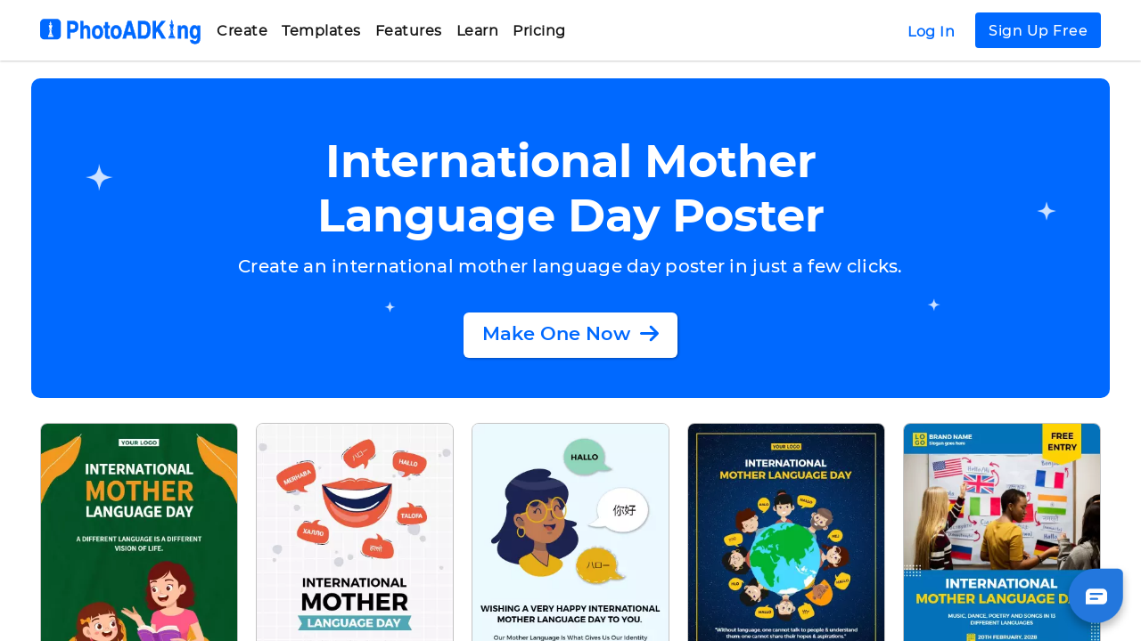

--- FILE ---
content_type: text/html; charset=UTF-8
request_url: https://photoadking.com/templates/posters/international-mother-language-day/
body_size: 56272
content:
<!DOCTYPE html>
<html lang="en">

<head>
  <meta charset="utf-8"/>
  <title>International Mother Language Day Poster Template - PhotoADKing</title>
  <meta name="theme-color" content="#317EFB"/>
  <meta name="viewport" content="width=device-width, initial-scale=1"/>
  <meta name="Description" content="Create an international mother language day poster with PhotoADKing’s international mother language day poster maker. Browse 100+ poster template & easy to use."/>
  <meta name="COPYRIGHT" content="PhotoADKing"/>
  <meta name="AUTHOR" content="PhotoADKing"/>
  <link rel="canonical" href="https://photoadking.com/templates/posters/international-mother-language-day/"/>

  <link rel="preload" href="https://photoadking.com/css/bootstrap.min.css" as="style">
  <link rel="preload" href="https://photoadking.com/css/new_css.css?v4.92" as="style">
  <link rel="preload" href="https://photoadking.com/css/new_style.css?v4.92" as="style">

  <link rel="stylesheet" href="https://photoadking.com/css/bootstrap.min.css" type="text/css" media="all"/>
  <link rel="stylesheet" href="https://photoadking.com/css/new_css.css?v4.92" type="text/css" media="all"/>
  <link rel="stylesheet" href="https://photoadking.com/css/new_style.css?v4.92" type="text/css" media="all"/>

  <link href='https://fonts.googleapis.com/css?family=Roboto' rel="stylesheet">
  <meta property="og:image:height" content="462">
  <meta property="og:image:width" content="883">
  <meta property="og:locale" content="en_US"/>
  <meta property="og:type" content="website"/>
  <meta property="og:title" content="International Mother Language Day Poster Template - PhotoADKing"/>
  <meta property="og:description" content="Create an international mother language day poster with PhotoADKing’s international mother language day poster maker. Browse 100+ poster template & easy to use."/>
  <meta property="og:image" content="https://photoadking.com/photoadking.png?v1.5"/>
  <meta property="og:url" content="https://photoadking.com/templates/posters/international-mother-language-day/"/>

  <meta name="twitter:title" content="International Mother Language Day Poster Template - PhotoADKing"/>
  <meta name="twitter:description" content="Create an international mother language day poster with PhotoADKing’s international mother language day poster maker. Browse 100+ poster template & easy to use."/>
  <meta name="twitter:image" content="https://photoadking.com/photoadking.png?v1.5"/>
  <meta name="twitter:url" content="https://photoadking.com">
  <meta http-equiv="Expires" content="1"/>

  <link rel="apple-touch-icon" sizes="57x57" href="https://d3jmn01ri1fzgl.cloudfront.net/photoadking/static_assets/web/favicon/apple-icon-57x57.png?v1.3">
  <link rel="apple-touch-icon" sizes="60x60" href="https://d3jmn01ri1fzgl.cloudfront.net/photoadking/static_assets/web/favicon/apple-icon-60x60.png?v1.3">
  <link rel="apple-touch-icon" sizes="72x72" href="https://d3jmn01ri1fzgl.cloudfront.net/photoadking/static_assets/web/favicon/apple-icon-72x72.png?v1.3">
  <link rel="apple-touch-icon" sizes="76x76" href="https://d3jmn01ri1fzgl.cloudfront.net/photoadking/static_assets/web/favicon/apple-icon-76x76.png?v1.3">
  <link rel="apple-touch-icon" sizes="114x114"
        href="https://d3jmn01ri1fzgl.cloudfront.net/photoadking/static_assets/web/favicon/apple-icon-114x114.png?v1.3">
  <link rel="apple-touch-icon" sizes="120x120"
        href="https://d3jmn01ri1fzgl.cloudfront.net/photoadking/static_assets/web/favicon/apple-icon-120x120.png?v1.3">
  <link rel="apple-touch-icon" sizes="144x144"
        href="https://d3jmn01ri1fzgl.cloudfront.net/photoadking/static_assets/web/favicon/apple-icon-144x144.png?v1.3">
  <link rel="apple-touch-icon" sizes="152x152"
        href="https://d3jmn01ri1fzgl.cloudfront.net/photoadking/static_assets/web/favicon/apple-icon-152x152.png?v1.3">
  <link rel="apple-touch-icon" sizes="180x180"
        href="https://d3jmn01ri1fzgl.cloudfront.net/photoadking/static_assets/web/favicon/apple-icon-180x180.png?v1.3">
  <link rel="icon" type="image/png" sizes="512x512"
        href="https://d3jmn01ri1fzgl.cloudfront.net/photoadking/static_assets/web/favicon/android-icon-512x512.png?v1.3">
  <link rel="icon" type="image/png" sizes="192x192"
        href="https://d3jmn01ri1fzgl.cloudfront.net/photoadking/static_assets/web/favicon/android-icon-192x192.png?v1.3">
  <link rel="icon" type="image/png" sizes="96x96"
        href="https://d3jmn01ri1fzgl.cloudfront.net/photoadking/static_assets/web/favicon/favicon-96x96.png?v1.3">
  <link rel="icon" type="image/png" sizes="48x48"
        href="https://d3jmn01ri1fzgl.cloudfront.net/photoadking/static_assets/web/favicon/android-icon-48x48.png?v1.3">
  <link rel="icon" type="image/png" sizes="32x32"
        href="https://d3jmn01ri1fzgl.cloudfront.net/photoadking/static_assets/web/favicon/favicon-32x32.png?v1.3">
  <link rel="icon" type="image/png" sizes="16x16"
        href="https://d3jmn01ri1fzgl.cloudfront.net/photoadking/static_assets/web/favicon/favicon-16x16.png?v1.3">
  <link rel="shortcut icon" type="image/icon" href="https://d3jmn01ri1fzgl.cloudfront.net/photoadking/static_assets/web/favicon/favicon.ico?v1.3">
  <link rel="icon" type="image/icon" href="https://d3jmn01ri1fzgl.cloudfront.net/photoadking/static_assets/web/favicon/favicon.ico?v1.3">
  <link rel="mask-icon" href="https://d3jmn01ri1fzgl.cloudfront.net/photoadking/static_assets/web/favicon/safari-pinned-tab.svg" color="#1b94df">
  <link rel="manifest" href="https://d3jmn01ri1fzgl.cloudfront.net/photoadking/static_assets/web/favicon/manifest.json?v1.3">
  <meta name="msapplication-TileColor" content="#ffffff">
  <link rel="preload" href="https://photoadking.com/fonts/Montserrat-Medium.ttf" as="font" crossorigin>
  <link rel="preload" href="https://photoadking.com/fonts/Montserrat-Bold.ttf" as="font" crossorigin>
  <link rel="preload" href="https://photoadking.com/fonts/Montserrat-SemiBold.ttf" as="font" crossorigin>
  <link rel="preload" href="https://photoadking.com/fonts/Montserrat-Regular.ttf" as="font" crossorigin>
  <link rel="preload" as="image" href="https://d3jmn01ri1fzgl.cloudfront.net/photoadking/static_assets/web/tmplate_bg.png" crossorigin>
  <script rel="preload" src="https://cdnjs.cloudflare.com/ajax/libs/popper.js/1.12.9/umd/popper.min.js"
    integrity="sha384-ApNbgh9B+Y1QKtv3Rn7W3mgPxhU9K/ScQsAP7hUibX39j7fakFPskvXusvfa0b4Q"
    crossorigin="anonymous"></script>
  <script src="https://unpkg.com/masonry-layout@4.2.2/dist/masonry.pkgd.min.js" async></script>
  <meta name="msapplication-TileImage" content="https://d3jmn01ri1fzgl.cloudfront.net/photoadking/static_assets/web/favicon/ms-icon-144x144.png?v1.3">
  <meta name="msapplication-config" content="https://d3jmn01ri1fzgl.cloudfront.net/photoadking/static_assets/web/favicon/browserconfig.xml">
  <meta name="theme-color" content="#ffffff">

  <script async src="https://www.googletagmanager.com/gtag/js?id=G-QT2F0WB1Q1"></script>
<script>
  if (window.location.host == 'photoadking.com') {
    window.dataLayer = window.dataLayer || [];
    function gtag(){dataLayer.push(arguments);}
    gtag('js', new Date());
    gtag('config', 'G-QT2F0WB1Q1');
    gtag('config', 'AW-400203403');
  }
</script>
<!-- Facebook Pixel Code -->


<!-- End Facebook Pixel Code -->


  
  
  
</head>

<body class="position-relative">
<div class="w-100">
  <div class="fchat-wrapper-div">
    <img src="https://photoadking.com/images/BG_shadow.png" id="chat_icon" width="90" height="90" onclick="initializeFeshchat()" alt="freshchat icon"
         class="fchat-bg-style">
    <img src="https://photoadking.com/images/chat.svg" id="chat_ic" class="fchat-chat-icon" height="24" width="24" alt="chat icon"
         onclick="initializeFeshchat()">

    <img src="https://photoadking.com/images/rolling.svg" id="loader_ic" class="disply-none fchat-loder-icon" height="24" alt="loading icon"
         width="24">
  </div>

</div>
<div class="l-body-container bg-white" id="mainbody">
  <div class="c-con-pedding">
  <div class="w-100 privacy-header-bg l-blue-bg position-relative sec-first c-header-template-bg" id="Home">
      <!-- <div id="header"></div> -->
      <div class="w-100">
        <ul class="l-mob-menu-container" id="mobmenu">
          <li class="px-4 pb-1 pt-cust-18"><a href="https://photoadking.com/app/#/" target="_blank" class="btn btn-sm w-100 loginbtn_link">Log
              In</a>
          </li>
          <li class="px-4 py-2 mb-2"><a href="https://photoadking.com/app/#/sign-up" target="_blank" class="btn btn-sm w-100 signupbtn_link">Sign
              Up
              Free</a></li>
          <li>
            <a onmousedown="openExpansion('#mob_create')" data-parent="#Home" class="position-relative" href="#mob_create" data-toggle="collapse" aria-expanded="false">Create<svg class="ul-header-list-img" xmlns="http://www.w3.org/2000/svg" version="1.0" viewBox="0 0 1024.000000 1024.000000" preserveAspectRatio="xMidYMid meet">
                <g transform="translate(0.000000,1024.000000) scale(0.100000,-0.100000)" fill="#424d5c" stroke="none">
                  <path d="M2832 10229 c-287 -44 -523 -262 -593 -549 -19 -79 -17 -260 4 -340 22 -83 76 -197 122 -256 19 -26 909 -927 1978 -2001 1068 -1075 1942 -1958 1942 -1962 0 -4 -877 -889 -1948 -1966 -1173 -1179 -1965 -1982 -1989 -2017 -87 -129 -122 -245 -122 -408 0 -131 16 -206 68 -315 94 -197 260 -332 475 -386 119 -30 282 -24 396 15 174 59 34 -75 2456 2360 1226 1233 2246 2264 2265 2291 54 74 101 178 120 262 25 113 16 293 -20 398 -59 172 67 40 -2346 2467 -1226 1232 -2251 2256 -2277 2276 -63 45 -174 98 -246 116 -77 20 -208 27 -285 15z">
                  </path>
                </g>
              </svg></a>
            <div id="mob_create" class="collapse in">
              <ul style="padding-left: 15px;">
                <li><a href="https://photoadking.com/create/online-graphic-maker/" class="remove-style" onclick="hideOverlay()">Graphic
                    Maker</a></li>
                <li><a href="https://photoadking.com/create/video-templates/" class="remove-style" onclick="hideOverlay()">Promo Video
                    Maker</a></li>
                <li><a href="https://photoadking.com/create/youtube-intro-maker/" class="remove-style" onclick="hideOverlay()">Intro
                    Maker</a></li>
              </ul>
            </div>
          </li>
          <li>
            <a onclick="openExpansion('#mob_templates')" data-parent="#Home" class="position-relative" href="#mob_templates" data-toggle="collapse" aria-expanded="false">templates<svg class="ul-header-list-img" xmlns="http://www.w3.org/2000/svg" version="1.0" viewBox="0 0 1024.000000 1024.000000" preserveAspectRatio="xMidYMid meet">
                <g transform="translate(0.000000,1024.000000) scale(0.100000,-0.100000)" fill="#424d5c" stroke="none">
                  <path d="M2832 10229 c-287 -44 -523 -262 -593 -549 -19 -79 -17 -260 4 -340 22 -83 76 -197 122 -256 19 -26 909 -927 1978 -2001 1068 -1075 1942 -1958 1942 -1962 0 -4 -877 -889 -1948 -1966 -1173 -1179 -1965 -1982 -1989 -2017 -87 -129 -122 -245 -122 -408 0 -131 16 -206 68 -315 94 -197 260 -332 475 -386 119 -30 282 -24 396 15 174 59 34 -75 2456 2360 1226 1233 2246 2264 2265 2291 54 74 101 178 120 262 25 113 16 293 -20 398 -59 172 67 40 -2346 2467 -1226 1232 -2251 2256 -2277 2276 -63 45 -174 98 -246 116 -77 20 -208 27 -285 15z">
                  </path>
                </g>
              </svg></a>
            <div id="mob_templates" class="collapse">
              <ul style="padding-left: 0px;">
                <li><a onclick="openSubcatExpansion('#social')" class="position-relative" href="#social" data-toggle="collapse" aria-expanded="false"><span class="pl-3">Social Media</span><svg class=" ul-header-list-img" xmlns="http://www.w3.org/2000/svg" version="1.0" viewBox="0 0 1024.000000 1024.000000" preserveAspectRatio="xMidYMid meet">
                      <g transform="translate(0.000000,1024.000000) scale(0.100000,-0.100000)" fill="#424d5c" stroke="none">
                        <path d="M2832 10229 c-287 -44 -523 -262 -593 -549 -19 -79 -17 -260 4 -340 22 -83 76 -197 122 -256 19 -26 909 -927 1978 -2001 1068 -1075 1942 -1958 1942 -1962 0 -4 -877 -889 -1948 -1966 -1173 -1179 -1965 -1982 -1989 -2017 -87 -129 -122 -245 -122 -408 0 -131 16 -206 68 -315 94 -197 260 -332 475 -386 119 -30 282 -24 396 15 174 59 34 -75 2456 2360 1226 1233 2246 2264 2265 2291 54 74 101 178 120 262 25 113 16 293 -20 398 -59 172 67 40 -2346 2467 -1226 1232 -2251 2256 -2277 2276 -63 45 -174 98 -246 116 -77 20 -208 27 -285 15z">
                        </path>
                      </g>
                    </svg></a>
                  <div id="social" class="sub-opt collapse">
                    <ul style="padding-left: 30px;">
                      <li><a href="https://photoadking.com/templates/facebook-cover/" class="remove-style" onclick="hideOverlay()">Facebook
                          Cover </a></li>
                      <li><a href="https://photoadking.com/templates/social-media-post/facebook-post/" class="remove-style" onclick="hideOverlay()">Facebook
                          Post</a></li>
                      <li><a href="https://photoadking.com/templates/instagram-post/" class="remove-style" onclick="hideOverlay()">Instagram
                          Post</a></li>
                      <li><a href="https://photoadking.com/templates/social-story/instagram-story/" class="remove-style" onclick="hideOverlay()">Instagram
                          Story</a></li>
                      <li><a href="https://photoadking.com/templates/linkedin-banner/" class="remove-style" onclick="hideOverlay()">LinkedIn
                          Cover</a></li>
                      <li><a href="https://photoadking.com/templates/pinterest-post/" class="remove-style" onclick="hideOverlay()">Pinterest
                          Graphic</a></li>
                      <li><a href="https://photoadking.com/templates/youtube-channel-art/" class="remove-style" onclick="hideOverlay()">YouTube
                          Channel Art</a>
                      <li><a href="https://photoadking.com/templates/youtube-thumbnail/" class="remove-style" onclick="hideOverlay()">YouTube
                          Thumbnail</a></li>
                    </ul>
                  </div>
                </li>
                <li><a onclick="openSubcatExpansion('#Marketing')" class="position-relative" href="#Marketing" data-toggle="collapse" aria-expanded="false"><span class="pl-3">Marketing</span><svg class=" ul-header-list-img" xmlns="http://www.w3.org/2000/svg" version="1.0" viewBox="0 0 1024.000000 1024.000000" preserveAspectRatio="xMidYMid meet">
                      <g transform="translate(0.000000,1024.000000) scale(0.100000,-0.100000)" fill="#424d5c" stroke="none">
                        <path d="M2832 10229 c-287 -44 -523 -262 -593 -549 -19 -79 -17 -260 4 -340 22 -83 76 -197 122 -256 19 -26 909 -927 1978 -2001 1068 -1075 1942 -1958 1942 -1962 0 -4 -877 -889 -1948 -1966 -1173 -1179 -1965 -1982 -1989 -2017 -87 -129 -122 -245 -122 -408 0 -131 16 -206 68 -315 94 -197 260 -332 475 -386 119 -30 282 -24 396 15 174 59 34 -75 2456 2360 1226 1233 2246 2264 2265 2291 54 74 101 178 120 262 25 113 16 293 -20 398 -59 172 67 40 -2346 2467 -1226 1232 -2251 2256 -2277 2276 -63 45 -174 98 -246 116 -77 20 -208 27 -285 15z">
                        </path>
                      </g>
                    </svg></a>
                  <div id="Marketing" class="sub-opt collapse">
                    <ul style="padding-left: 30px;">
                      <li><a href="https://photoadking.com/templates/flyers/" class="remove-style" onclick="hideOverlay()">Flyer</a></li>
                      <li><a href="https://photoadking.com/templates/posters/" class="remove-style" onclick="hideOverlay()">Poster</a>
                      </li>
                      <li><a href="https://photoadking.com/templates/brochures/" class="remove-style" onclick="hideOverlay()">Brochure</a>
                      </li>
                      <li><a href="https://photoadking.com/templates/business-card/" class="remove-style" onclick="hideOverlay()">Business
                          Card</a></li>
                      <li><a href="https://photoadking.com/templates/gift-certificate/" class="remove-style" onclick="hideOverlay()">Gift
                          Certificate</a></li>
                    </ul>
                  </div>
                </li>
                <li><a onclick="openSubcatExpansion('#Blogging')" class="position-relative" href="#Blogging" data-toggle="collapse" aria-expanded="false"><span class="pl-3">Blogging</span><svg class=" ul-header-list-img" xmlns="http://www.w3.org/2000/svg" version="1.0" viewBox="0 0 1024.000000 1024.000000" preserveAspectRatio="xMidYMid meet">
                      <g transform="translate(0.000000,1024.000000) scale(0.100000,-0.100000)" fill="#424d5c" stroke="none">
                        <path d="M2832 10229 c-287 -44 -523 -262 -593 -549 -19 -79 -17 -260 4 -340 22 -83 76 -197 122 -256 19 -26 909 -927 1978 -2001 1068 -1075 1942 -1958 1942 -1962 0 -4 -877 -889 -1948 -1966 -1173 -1179 -1965 -1982 -1989 -2017 -87 -129 -122 -245 -122 -408 0 -131 16 -206 68 -315 94 -197 260 -332 475 -386 119 -30 282 -24 396 15 174 59 34 -75 2456 2360 1226 1233 2246 2264 2265 2291 54 74 101 178 120 262 25 113 16 293 -20 398 -59 172 67 40 -2346 2467 -1226 1232 -2251 2256 -2277 2276 -63 45 -174 98 -246 116 -77 20 -208 27 -285 15z">
                        </path>
                      </g>
                    </svg></a>
                  <div id="Blogging" class="sub-opt collapse">
                    <ul style="padding-left: 30px;">
                      <li><a href="https://photoadking.com/templates/infographics/" class="remove-style" onclick="hideOverlay()">Infographic</a>
                      </li>
                      <li><a href="https://photoadking.com/templates/book-cover/e-book/" class="remove-style" onclick="hideOverlay()">E-Book</a>
                      </li>
                      <li><a href="https://photoadking.com/templates/blog-image/" class="remove-style" onclick="hideOverlay()">Blog
                          Graphic</a></li>
                      <li><a href="https://photoadking.com/templates/storyboard/" class="remove-style" onclick="hideOverlay()">Storyboard</a>
                      </li>
                      <li><a href="https://photoadking.com/templates/album-covers/" class="remove-style" onclick="hideOverlay()">Album
                          Cover </a></li>
                      <li><a href="https://photoadking.com/templates/email-header/" class="remove-style" onclick="hideOverlay()">Email
                          Header</a></li>
                    </ul>
                  </div>
                </li>
                <li><a onclick="openSubcatExpansion('#personal')" class="position-relative" href="#personal" data-toggle="collapse" aria-expanded="false"><span class="pl-3">Personal</span><svg class=" ul-header-list-img" xmlns="http://www.w3.org/2000/svg" version="1.0" viewBox="0 0 1024.000000 1024.000000" preserveAspectRatio="xMidYMid meet">
                      <g transform="translate(0.000000,1024.000000) scale(0.100000,-0.100000)" fill="#424d5c" stroke="none">
                        <path d="M2832 10229 c-287 -44 -523 -262 -593 -549 -19 -79 -17 -260 4 -340 22 -83 76 -197 122 -256 19 -26 909 -927 1978 -2001 1068 -1075 1942 -1958 1942 -1962 0 -4 -877 -889 -1948 -1966 -1173 -1179 -1965 -1982 -1989 -2017 -87 -129 -122 -245 -122 -408 0 -131 16 -206 68 -315 94 -197 260 -332 475 -386 119 -30 282 -24 396 15 174 59 34 -75 2456 2360 1226 1233 2246 2264 2265 2291 54 74 101 178 120 262 25 113 16 293 -20 398 -59 172 67 40 -2346 2467 -1226 1232 -2251 2256 -2277 2276 -63 45 -174 98 -246 116 -77 20 -208 27 -285 15z">
                        </path>
                      </g>
                    </svg></a>
                  <div id="personal" class="sub-opt collapse">
                    <ul style="padding-left: 30px;">
                      <li><a href="https://photoadking.com/templates/invitations/" class="remove-style" onclick="hideOverlay()">Invitation</a>
                      </li>
                      <li><a href="https://photoadking.com/templates/resume/" class="remove-style" onclick="hideOverlay()">Resume</a></li>
                      <li><a href="https://photoadking.com/templates/biodata/" class="remove-style" onclick="hideOverlay()">Bio-Data</a>
                      </li>
                      <li><a href="https://photoadking.com/templates/planners/" class="remove-style" onclick="hideOverlay()">Planner</a>
                      </li>
                      <li><a href="https://photoadking.com/templates/postcard-templates/" class="remove-style" onclick="hideOverlay()">Postcard</a></li>
                      <li><a href="https://photoadking.com/templates/greeting-cards/" class="remove-style" onclick="hideOverlay()">Greeting</a>
                      </li>
                    </ul>
                  </div>
                </li>
                <li><a onclick="openSubcatExpansion('#Business')" class="position-relative" href="#Business" data-toggle="collapse" aria-expanded="false"><span class="pl-3">Business</span><svg class=" ul-header-list-img" xmlns="http://www.w3.org/2000/svg" version="1.0" viewBox="0 0 1024.000000 1024.000000" preserveAspectRatio="xMidYMid meet">
                      <g transform="translate(0.000000,1024.000000) scale(0.100000,-0.100000)" fill="#424d5c" stroke="none">
                        <path d="M2832 10229 c-287 -44 -523 -262 -593 -549 -19 -79 -17 -260 4 -340 22 -83 76 -197 122 -256 19 -26 909 -927 1978 -2001 1068 -1075 1942 -1958 1942 -1962 0 -4 -877 -889 -1948 -1966 -1173 -1179 -1965 -1982 -1989 -2017 -87 -129 -122 -245 -122 -408 0 -131 16 -206 68 -315 94 -197 260 -332 475 -386 119 -30 282 -24 396 15 174 59 34 -75 2456 2360 1226 1233 2246 2264 2265 2291 54 74 101 178 120 262 25 113 16 293 -20 398 -59 172 67 40 -2346 2467 -1226 1232 -2251 2256 -2277 2276 -63 45 -174 98 -246 116 -77 20 -208 27 -285 15z">
                        </path>
                      </g>
                    </svg></a>
                  <div id="Business" class="sub-opt collapse">
                    <ul style="padding-left: 30px;">
                      <li><a href="https://photoadking.com/templates/logo/" class="remove-style" onclick="hideOverlay()">Logo</a></li>
                      <li><a href="https://photoadking.com/templates/invoice-templates/" class="remove-style" onclick="hideOverlay()">Invoice</a></li>
                      <li><a href="https://photoadking.com/letterhead-maker/ " class="remove-style" onclick="hideOverlay()">Letterhead</a>
                      </li>
                      <li><a href="https://photoadking.com/presentation-maker/" class="remove-style" onclick="hideOverlay()">Presentation</a></li>
                      <li><a href="https://photoadking.com/templates/certificate/" class="remove-style" onclick="hideOverlay()">Certificate</a>
                      </li>
                      <li><a href="https://photoadking.com/templates/restaurant-menu/" class="remove-style" onclick="hideOverlay()">Menu</a>
                      </li>
                    </ul>
                  </div>
                </li>
              </ul>
            </div>
          </li>

          <li><a onclick="openExpansion('#mob_features')" class="position-relative" data-parent="#Home" href="#mob_features" data-toggle="collapse" aria-expanded="false">Features<svg class="ul-header-list-img" xmlns="http://www.w3.org/2000/svg" version="1.0" viewBox="0 0 1024.000000 1024.000000" preserveAspectRatio="xMidYMid meet">
                <g transform="translate(0.000000,1024.000000) scale(0.100000,-0.100000)" fill="#424d5c" stroke="none">
                  <path d="M2832 10229 c-287 -44 -523 -262 -593 -549 -19 -79 -17 -260 4 -340 22 -83 76 -197 122 -256 19 -26 909 -927 1978 -2001 1068 -1075 1942 -1958 1942 -1962 0 -4 -877 -889 -1948 -1966 -1173 -1179 -1965 -1982 -1989 -2017 -87 -129 -122 -245 -122 -408 0 -131 16 -206 68 -315 94 -197 260 -332 475 -386 119 -30 282 -24 396 15 174 59 34 -75 2456 2360 1226 1233 2246 2264 2265 2291 54 74 101 178 120 262 25 113 16 293 -20 398 -59 172 67 40 -2346 2467 -1226 1232 -2251 2256 -2277 2276 -63 45 -174 98 -246 116 -77 20 -208 27 -285 15z">
                  </path>
                </g>
              </svg></a>
            <div id="mob_features" class="collapse">
              <ul style="padding-left: 15px;">
                <li><a href="https://photoadking.com/features/online-graphic-editor/" class="remove-style" onclick="hideOverlay()">Graphic
                    Editor</a></li>
                <li><a href="https://photoadking.com/features/online-video-maker/" class="remove-style" onclick="hideOverlay()">Video
                    Maker</a></li>
                <li><a href="https://photoadking.com/features/free-intro-maker/" class="remove-style" onclick="hideOverlay()">Intro
                    Editor</a></li>
              </ul>
            </div>
          </li>
          <li><a onclick="openExpansion('#mob_learn')" class="position-relative" href="#mob_learn" data-parent="#Home" data-toggle="collapse" aria-expanded="false">Learn<svg class="ul-header-list-img" xmlns="http://www.w3.org/2000/svg" version="1.0" viewBox="0 0 1024.000000 1024.000000" preserveAspectRatio="xMidYMid meet">
                <g transform="translate(0.000000,1024.000000) scale(0.100000,-0.100000)" fill="#424d5c" stroke="none">
                  <path d="M2832 10229 c-287 -44 -523 -262 -593 -549 -19 -79 -17 -260 4 -340 22 -83 76 -197 122 -256 19 -26 909 -927 1978 -2001 1068 -1075 1942 -1958 1942 -1962 0 -4 -877 -889 -1948 -1966 -1173 -1179 -1965 -1982 -1989 -2017 -87 -129 -122 -245 -122 -408 0 -131 16 -206 68 -315 94 -197 260 -332 475 -386 119 -30 282 -24 396 15 174 59 34 -75 2456 2360 1226 1233 2246 2264 2265 2291 54 74 101 178 120 262 25 113 16 293 -20 398 -59 172 67 40 -2346 2467 -1226 1232 -2251 2256 -2277 2276 -63 45 -174 98 -246 116 -77 20 -208 27 -285 15z">
                  </path>
                </g>
              </svg></a>
            <div id="mob_learn" class="collapse">
              <ul style="padding-left: 15px;">
                <li><a href="https://blog.photoadking.com/" class="remove-style" onclick="hideOverlay()">Getting
                    Started</a></li>
                <li><a href="https://blog.photoadking.com/ideas-and-inspirations/" class="remove-style" onclick="hideOverlay()">Design
                    Inspiration</a></li>
                <li><a href="https://blog.photoadking.com/video-marketing/" class="remove-style" onclick="hideOverlay()">Marketing Mania</a>
                </li>
                <li><a href="https://blog.photoadking.com/how-to-make/" class="remove-style" onclick="hideOverlay()">Tutorials</a></li>
                <li><a href="https://photoadking.com/whats-new/" class="remove-style" onclick="hideOverlay()">What's New</a></li>
              </ul>
            </div>
          </li>
          <li><a onclick="openExpansion('#mob_pricing')" class="position-relative" data-parent="#Home" href="#mob_pricing" data-toggle="collapse" aria-expanded="false">Pricing<svg class="ul-header-list-img" xmlns="http://www.w3.org/2000/svg" version="1.0" viewBox="0 0 1024.000000 1024.000000" preserveAspectRatio="xMidYMid meet">
                <g transform="translate(0.000000,1024.000000) scale(0.100000,-0.100000)" fill="#424d5c" stroke="none">
                  <path d="M2832 10229 c-287 -44 -523 -262 -593 -549 -19 -79 -17 -260 4 -340 22 -83 76 -197 122 -256 19 -26 909 -927 1978 -2001 1068 -1075 1942 -1958 1942 -1962 0 -4 -877 -889 -1948 -1966 -1173 -1179 -1965 -1982 -1989 -2017 -87 -129 -122 -245 -122 -408 0 -131 16 -206 68 -315 94 -197 260 -332 475 -386 119 -30 282 -24 396 15 174 59 34 -75 2456 2360 1226 1233 2246 2264 2265 2291 54 74 101 178 120 262 25 113 16 293 -20 398 -59 172 67 40 -2346 2467 -1226 1232 -2251 2256 -2277 2276 -63 45 -174 98 -246 116 -77 20 -208 27 -285 15z">
                  </path>
                </g>
              </svg></a>
            <div id="mob_pricing" class="collapse">
              <ul style="padding-left: 15px;">
                <li><a href="https://photoadking.com/go-premium/" class="remove-style" onclick="hideOverlay()">Free</a></li>
                <li><a href="https://photoadking.com/go-premium/" class="remove-style" onclick="hideOverlay()">Pro</a></li>
                <!--
               if you want to add other option in pricing then uncomment below code
                <li><a href="" class="remove-style">Enterprise</a></li>
              <li><a href="" class="remove-style">Education</a></li>
              <li><a href="" class="remove-style">Nonprofits</a></li> -->
              </ul>
            </div>
          </li>
          <!--  <li id="hd-login"><a href="app/#/login">Login</a></li>
          <li><a href="app/#/sign-up" id="rlp-text-mob">Signup</a></li> -->
        </ul>
        <div class="overlay" style="display: none;"></div>
        <div class="l-transition-5 l-header-big bg-white" id="docHeader">
          <div class="col-12 col-lg-12 col-md-12 col-sm-12 l-min-md-pd px-0 m-auto"> <a href="https://photoadking.com/">

              <div class="l-logo-div float-left ml-0 pl-0"> <img src="https://photoadking.com/images/photoadking.svg" data-src="https://photoadking.com/images/photoadking.svg" alt="image not available" width="180" height="39" id="brand_logo1" class="l-blue-logo"> <img src="https://photoadking.com/images/photoadking.svg" width="180" height="39" data-src="https://photoadking.com/images/photoadking.svg" id="brand_logo2" alt="image not available" class="l-wht-logo"> <img src="https://photoadking.com/images/photoadking.svg" width="180" height="39" id="brand_logo3" data-src="https://photoadking.com/images/photoadking.svg" alt="image not available" class="l-white-logo"></div>
            </a>
            <div class="float-left l-menu align-items-center">
              <ul class="l-menu-container  mt-10px">
                <li><a id="home_lnk" href="https://photoadking.com/create/online-graphic-maker/" name="home-btn" role="button" data-html="true" data-content='<div class="row m-0 p-8px mt-1 createbtn">
                  <div class="col-4 m-0 pl-20">
                    <a href="https://photoadking.com/create/online-graphic-maker/"><div class="popover-image"><img src="https://photoadking.com/images/Resources/Create_graphic_design.png" width="160px" height="111px" alt="" ></div></a>
                    <a class="remove-style" href="https://photoadking.com/create/online-graphic-maker/"><h4 class="header-popover-heading">Graphic Maker</h4></a>
                    <p class="header-popover-desc">Create stunning graphics with graphic design templates. </p>
                  </div>
                  <div class="col-4 m-0 pl-20">
                    <div class="text-center popover-image">
                      <a href="https://photoadking.com/create/video-templates/"><img src="https://photoadking.com/images/Resources/Create_promo_video.png" width="160px" height="111px" alt="" class="popover-image"></a>
                    </div>
                    <a class="remove-style" href="https://photoadking.com/create/video-templates/"><h4 class="header-popover-heading">Promo Video</h4></a>
                    <p class="header-popover-desc">Create short video ads with promo video maker. </p>
                  </div>
                  <div class="col-4 m-0 pl-20">
                    <div class="popover-image text-right ">
                    <a href="https://photoadking.com/create/youtube-intro-maker/"><img src="https://photoadking.com/images/Resources/Create_intro_maker.png" width="160px" height="111px" alt="" class="popover-image text-right" >
                    </div>
                    <a class="remove-style" href="https://photoadking.com/create/youtube-intro-maker/"><h4 class="header-popover-heading">Intro Maker</h4></a>
                    <p class="header-popover-desc">Create stunning YouTube video intro with templates.</p>
                  </div>
                </div>'>Create </a></li>
                <li><a id="template_lnk" name="template-btn" href="https://photoadking.com/templates/" role="button" data-html="true" data-content='<div class="row m-0 templatebtn small-templatebtn p-8px mt-1">
                    <div class="col-20 m-0 pl-20">
                      <a ><div class="popover-image"><img src="https://photoadking.com/images/Resources/Template_Social_media.png" width="160px" height="111px" alt="" ></div></a>
                      <a  class="remove-style"><h4 class="header-popover-heading">Social Media</h4></a>
                      <a class="template-link" href="https://photoadking.com/templates/facebook-cover/">Facebook Cover </a>
                      <a class="template-link" href="https://photoadking.com/templates/social-media-post/facebook-post/">Facebook Post</a>
                      <a class="template-link" href="https://photoadking.com/templates/instagram-post/">Instagram Post</a>
                      <a class="template-link" href="https://photoadking.com/templates/social-story/instagram-story/">Instagram Story</a>
                      <a class="template-link" href="https://photoadking.com/templates/linkedin-banner/">LinkedIn Cover</a>
                      <a class="template-link" href="https://photoadking.com/templates/pinterest-post/">Pinterest Graphic</a>
                      <a class="template-link" href="https://photoadking.com/templates/youtube-channel-art/">YouTube Channel Art</a>
                      <a class="template-link" href="https://photoadking.com/templates/youtube-thumbnail/">YouTube Thumbnail</a>
                      </div>

                    <div class="col-20 m-0 pl-20">
                      <div class="text-left popover-image">
                        <a ><img src="https://photoadking.com/images/Resources/Template_marketing.png" width="160px" height="111px" alt="" ></a>
                      </div>
                      <a  class="remove-style"><h4 class="header-popover-heading">Marketing</h4></a>
                      <a class="template-link" href="https://photoadking.com/templates/flyers/">Flyer</a><a class="template-link" href="https://photoadking.com/templates/posters/">Poster</a><a class="template-link" href="https://photoadking.com/templates/brochures/">Brochure</a><a class="template-link" href="https://photoadking.com/templates/business-card/">Business Card</a><a class="template-link" href="https://photoadking.com/templates/gift-certificate/">Gift Certificate</a>
                    </div>
                    <div class="col-20 m-0 pl-20">
                      <div class="text-left popover-image">
                        <a ><img src="https://photoadking.com/images/Resources/Template_blogging.png" width="160px" height="111px" alt="" ></a>
                      </div>
                      <a  class="remove-style"><h4 class="header-popover-heading">Blogging</h4></a>
                      <a class="template-link" href="https://photoadking.com/templates/infographics/">Infographic</a><a class="template-link" href="https://photoadking.com/templates/book-cover/e-book/">E-Book</a><a class="template-link" href="https://photoadking.com/templates/blog-image/">Blog Graphic</a><a class="template-link" href="https://photoadking.com/templates/storyboard/">Storyboard</a><a class="template-link" href="https://photoadking.com/templates/album-covers/">Album Cover</a><a class="template-link" href="https://photoadking.com/templates/email-header/">Email Header</a>
                    </div>
                    <div class="col-20 m-0 pl-20">
                      <div class="text-left popover-image">
                        <a ><img src="https://photoadking.com/images/Resources/Template_Personal.png" width="160px" height="111px" alt="" ></a>
                      </div>
                      <a  class="remove-style"><h4 class="header-popover-heading">Personal</h4></a>
                      <a class="template-link" href="https://photoadking.com/templates/invitations/">Invitation</a><a class="template-link" href="https://photoadking.com/templates/resume/">Resume</a><a class="template-link" href="https://photoadking.com/templates/biodata/">Bio-Data</a><a class="template-link" href="https://photoadking.com/templates/planners/">Planner</a><a class="template-link" href="https://photoadking.com/templates/postcard-templates/">Postcard</a><a class="template-link" href="https://photoadking.com/templates/greeting-cards/">Greeting</a>
                    </div>
                    <div class="col-20 m-0 pl-20">
                      <div class="text-left popover-image">
                        <a ><img src="https://photoadking.com/images/Resources/Template_business.png" width="160px" height="111px" alt="" ></a>
                      </div>
                      <a  class="remove-style"><h4 class="header-popover-heading">Business</h4></a>
                      <a class="template-link" href="https://photoadking.com/templates/logo/">Logo</a><a class="template-link" href="https://photoadking.com/templates/invoice-templates/">Invoice</a><a class="template-link" href="https://photoadking.com/letterhead-maker/ ">Letterhead</a><a class="template-link" href="https://photoadking.com/presentation-maker/">Presentation</a><a class="template-link" href="https://photoadking.com/templates/certificate/">Certificate</a><a class="template-link" href="https://photoadking.com/templates/restaurant-menu/">Menu</a>
                    </div>
                  </div>'> Templates</a></li>
                <li><a id="goFeatures" href="https://photoadking.com/features/online-graphic-editor/" name="feature-btn" role="button" data-html="true" data-content='<div class="row m-0 p-8px mt-1 createbtn">
                <div class="col-4 m-0 pl-20">
                  <a href="https://photoadking.com/features/online-graphic-editor/"><div class="popover-image"><img src="https://photoadking.com/images/Resources/Feature_graphic_editor.png" width="160px" height="111px" alt="" ></div></a>
                  <a href="https://photoadking.com/features/online-graphic-editor/"  class="remove-style"><h4 class="header-popover-heading">Graphic Editor</h4></a>
                  <p class="header-popover-desc">Designing made easy with PhotoADKing&apos;s online graphic editor.</p>
                </div>
                <div class="col-4 m-0 pl-20">
                  <div class="text-center popover-image">
                    <a href="https://photoadking.com/features/online-video-maker/"><img src="https://photoadking.com/images/Resources/Feature_video_maker.png" width="160px" height="111px" alt="" ></a>
                  </div>
                  <a href="https://photoadking.com/features/online-video-maker/"  class="remove-style"><h4 class="header-popover-heading">Video Maker</h4></a>
                  <p class="header-popover-desc">Easy to use short video maker for your business.</p>
                </div>
                <div class="col-4 m-0 pl-20">
                  <div class="text-right popover-image">
                  <a href="https://photoadking.com/features/free-intro-maker/"><img src="https://photoadking.com/images/Resources/Feature_Intro_editor.png" width="160px" height="111px" alt="" class=" text-right" >
                  </div>
                  <a href="https://photoadking.com/features/free-intro-maker/" class="remove-style"><h4 class="header-popover-heading">Intro Editor</h4></a>
                  <p class="header-popover-desc">Customize intro templates with ease.</p>
                </div>
              </div>'>Features</a></li>
                <li><a id="learn_lnk" href="https://blog.photoadking.com/" name="learn-btn" role="button" data-html="true" data-content='<div class="row m-0 p-8px mt-1 featurebtn">
              <div class="col m-0 pl-20">
                <a href="https://blog.photoadking.com/"><div class="popover-image"><img src="https://photoadking.com/images/Resources/Learn_getting_started.png" width="160px" height="111px" alt="" ></div></a>
                <a href="https://blog.photoadking.com/" class="remove-style"><h4 class="header-popover-heading">Getting Started</h4></a>
                <p class="header-popover-desc">Get started with your next design ideas.</p>
              </div>
              <div class="col m-0 pl-20">
                <div class="text-left popover-image">
                  <a href="https://blog.photoadking.com/ideas-and-inspirations/"><img src="https://photoadking.com/images/Resources/Learn_design_inspiration.png" width="160px" height="111px" alt="" ></a>
                </div>
                <a href="https://blog.photoadking.com/ideas-and-inspirations/"  class="remove-style"><h4 class="header-popover-heading">Design Inspiration</h4></a>
                <p class="header-popover-desc">Get ideas & inspiration for your next design project.</p>
              </div>
              <div class="col m-0 pl-20">
                <div class="text-left popover-image">
                  <a href="https://blog.photoadking.com/video-marketing/"><img src="https://photoadking.com/images/Resources/Learn_marketing_mania.png" width="160px" height="111px" alt="" ></a>
                </div>
                <a href="https://blog.photoadking.com/video-marketing/"  class="remove-style"><h4 class="header-popover-heading">Marketing Mania</h4></a>
                <p class="header-popover-desc">Creative marketing ideas to boost your business.</p>
              </div>
              <div class="col m-0 pl-20">
                <div class="text-left popover-image">
                  <a href="https://blog.photoadking.com/how-to-make/"><img src="https://photoadking.com/images/Resources/Learn_tutorials.png" width="160px" height="111px" alt="" ></a>
                </div>
                <a href="https://blog.photoadking.com/how-to-make/"  class="remove-style"><h4 class="header-popover-heading">Tutorials</h4></a>
                <p class="header-popover-desc">Step-by-step tutorial for designing from scratch in PhotoADKing.</p>
              </div>
              <div class="col m-0 pl-20">
                <div class="text-right popover-image">
                <a href="https://photoadking.com/whats-new/"><img src="https://photoadking.com/images/Resources/Learn_whats_new.png" width="160px" height="111px" alt="" class=" text-right" >
                </div>
                <a href="https://photoadking.com/whats-new/"  class="remove-style"><h4 class="header-popover-heading">What&apos;s New</h4></a>
                <p class="header-popover-desc">It&apos;s a time to take advantage of our new updates.</p>
              </div>
            </div>'>Learn</a></li>
                <li><a id="primium_lnk" href="https://photoadking.com/go-premium/" name="pricing-btn" role="button" data-html="true" data-content='<div class="row m-0 p-8px mt-1 pricingbtn">
            <div class="col-6 m-0 pl-20">
              <a href="https://photoadking.com/go-premium/"><div class="popover-image"><img src="https://photoadking.com/images/Resources/Pricing_free.png" width="160px" height="111px" alt="" ></div></a>
              <a href="https://photoadking.com/go-premium/" class="remove-style"><h4 class="header-popover-heading">Free</h4></a>
              <p class="header-popover-desc">Quickly create and download designs for any occasion. Use it as long as you want.</p>
            </div>
            <div class="col-6 m-0 pl-20">
              <div class="text-left popover-image">
                <a href="https://photoadking.com/go-premium/" ><img src="https://photoadking.com/images/Resources/Pricing_pro.png" width="160px" height="111px" alt="" ></a>
              </div>
              <a href="https://photoadking.com/go-premium/" class="remove-style"><h4 class="header-popover-heading">Pro</h4></a>
              <p class="header-popover-desc">Easily create unlimited branded videos and get unlimited templates and more content.</p>
            </div>

          </div>'>Pricing</a></li>
              </ul>

            </div>

            <div class="float-right l-menu align-items-center">
              <ul class="l-menu-container mr-0">
                <li class="mr-cust-15" id="hd-logn"><a href="https://photoadking.com/app/#/login" target="_blank">Log In</a></li>
              </ul> <a href="https://photoadking.com/app/#/sign-up" target="_blank" id="rlp-link"> <button class="l-signup-btn my-1" id="rlp-btn-txt"> <span>Sign Up Free</span></button> </a>
            </div>
            <div class="float-right l-mob-menu" id="mob-menu"> <button class="l-transparent-button" aria-label="navbar"> <span>
                  <svg class="l-sm-white" width="20" height="16" viewBox="0 0 20 16" fill="none" xmlns="http://www.w3.org/2000/svg">
                    <path d="M18.75 0.499969H1.25001C0.559624 0.499969 0 1.05964 0 1.74998C0 2.44033 0.559624 3 1.25001 3H18.75C19.4404 3 20 2.44033 20 1.74998C20 1.05964 19.4404 0.499969 18.75 0.499969Z" fill="#151515" />
                    <path d="M18.75 6.74996H1.25001C0.559624 6.74996 0 7.30959 0 7.99993C0 8.69027 0.559624 9.24994 1.25001 9.24994H18.75C19.4404 9.24994 20 8.69031 20 7.99993C20 7.30954 19.4404 6.74996 18.75 6.74996Z" fill="#151515" />
                    <path d="M18.75 13H1.25001C0.559624 13 0 13.5596 0 14.25C0 14.9404 0.559624 15.5 1.25001 15.5H18.75C19.4404 15.5 20 14.9404 20 14.25C20 13.5596 19.4404 13 18.75 13Z" fill="#151515" />
                  </svg>
                </span> <span> <svg class="l-sm-blue" width="20" height="16" viewBox="0 0 20 16" fill="none" xmlns="http://www.w3.org/2000/svg">
                    <path d="M18.75 0.499969H1.25001C0.559624 0.499969 0 1.05964 0 1.74998C0 2.44033 0.559624 3 1.25001 3H18.75C19.4404 3 20 2.44033 20 1.74998C20 1.05964 19.4404 0.499969 18.75 0.499969Z" fill="#151515" />
                    <path d="M18.75 6.74996H1.25001C0.559624 6.74996 0 7.30959 0 7.99993C0 8.69027 0.559624 9.24994 1.25001 9.24994H18.75C19.4404 9.24994 20 8.69031 20 7.99993C20 7.30954 19.4404 6.74996 18.75 6.74996Z" fill="#151515" />
                    <path d="M18.75 13H1.25001C0.559624 13 0 13.5596 0 14.25C0 14.9404 0.559624 15.5 1.25001 15.5H18.75C19.4404 15.5 20 14.9404 20 14.25C20 13.5596 19.4404 13 18.75 13Z" fill="#151515" />
                  </svg> </span> </button></div>
            <div class="clearfix"></div>
          </div>
        </div>
      </div>
      <div class="col-12 col-xl-8 col-lg-10 col-md-11 col-sm-11 m-auto w-100 l-min-md-pd p-0">
        <div class="header-content-padding sec-first-content-wrapper c-container-pedding">
          <div class="s-header-content-container sec-first-heading-container">
            <h1 class="f-heading font-72px" spellcheck="false">International Mother Language Day Poster</h1>
            <p class="s-sub-header template-main-text-content margin-0">Create an international mother language day poster in just a few clicks.
</p>
            <!-- 37 -->
            <a href="https://photoadking.com/app/#/editor/b0uthz0cbeffda/opap8ve00bdddc" id="hdrnavbtn" target="_blank" class="sec-temp-btn sec-first-button m-bottom-45 c-bg-text">Make One Now
              <svg viewBox="0 0 22 20" class="sec-first-button-svg mb-1" xmlns="http://www.w3.org/2000/svg">
                <path fill="#0069FF" d="M1.54545 11.5457H16.7235L11.6344 16.6348C11.0309 17.2382 11.0309 18.2168 11.6344 18.8204C11.9362 19.122 12.3317 19.273 12.7273 19.273C13.1228 19.273 13.5183 19.122 13.82 18.8203L21.5473 11.093C22.1508 10.4895 22.1508 9.51095 21.5473 8.9074L13.82 1.18013C13.2166 0.576677 12.238 0.576677 11.6344 1.18013C11.0309 1.78357 11.0309 2.76216 11.6344 3.36571L16.7235 8.45479H1.54545C0.691951 8.45479 0 9.14674 0 10.0002C0 10.8537 0.691951 11.5457 1.54545 11.5457Z">
                </path>
              </svg>
            </a>
          </div>
        </div>
      </div>
      
      

    </div>
  </div>
  <div class="modal fade-scale display-video-modal" id="my_modal">
        <div class="modal-dialog edit-video-dialog modal-dialog-centered">
          <div class="modal-content">

            <!-- Modal body -->
            <div class="modal-body p-3 edit-video-modal-body">
              <div class="tmp_edit_vdo_cls_btn" >
              <svg id="Layer_1" width="30" height="30" fill="#484b6e" onclick="closeDialog()" data-name="Layer 1" xmlns="http://www.w3.org/2000/svg" viewBox="0 0 640 640"><path d="M481.18,236.18,376.38,341l104.8,104.79-35.36,35.36L341,376.33,236.23,481.13l-35.36-35.36L305.67,341l-104.8-104.8,35.36-35.36L341,305.63l104.8-104.81ZM661,341A320,320,0,0,1,114.73,567.27,320,320,0,1,1,567.27,114.73,317.89,317.89,0,0,1,661,341Zm-50,0C611,192.13,489.88,71,341,71S71,192.13,71,341,192.13,611,341,611,611,489.88,611,341Z" transform="translate(-21 -21)"/></svg>
              </div>
              <div class="text-center">
                <p class=" mb-2 edit-video-quote">IMAGINE IT.
                  CREATE IT.</p>
                <div class="mx-auto ev-heading-wrapper">
                  <hr class="my-0 edit-video-hr">
                  <p class="mb-0 px-2 edit-video-heading">Welcome to
                    PhotoADKing </p>
                  <hr class="mb-2 mt-0 edit-video-hr">
                </div>

                <p class="mb-0 edit-video-sub-heading">Thousands of
                  ready-to-use video
                  templates at your fingertips</p>
              </div>

              <div class="text-center p-3 ">
                <div class="text-center mx-auto px-3 pt-3 pb-4 ev-preview-video-wrapper">
                  <div class="position-relative">
                    <div id="video-modal-container"> </div>
                  </div>
                </div>
              </div>
              <div class="text-center">
              <a href="https://photoadking.com/app/#/editor" target="_blank" id="dialog-edit-btn" class="my-1 px-4"><button class="c-cta-btn">
              <span>Edit Video Now</span>
              <svg viewBox="0 0 22 20" class="sec-first-button-svg" xmlns="http://www.w3.org/2000/svg">
                <path fill="#ffffff" d="M1.54545 11.5457H16.7235L11.6344 16.6348C11.0309 17.2382 11.0309 18.2168 11.6344 18.8204C11.9362 19.122 12.3317 19.273 12.7273 19.273C13.1228 19.273 13.5183 19.122 13.82 18.8203L21.5473 11.093C22.1508 10.4895 22.1508 9.51095 21.5473 8.9074L13.82 1.18013C13.2166 0.576677 12.238 0.576677 11.6344 1.18013C11.0309 1.78357 11.0309 2.76216 11.6344 3.36571L16.7235 8.45479H1.54545C0.691951 8.45479 0 9.14674 0 10.0002C0 10.8537 0.691951 11.5457 1.54545 11.5457Z">
                </path>
              </svg>
            </button></a>
              </div>
            </div>
          </div>
        </div>
      </div>
      <div id="templateTop" style="padding-top: 100px;margin-top:-100px;"></div>
  <div class="col-12 w-100 collection-container collection-container-1 pt-0" style="width:100% !important;padding-left: 30px;padding-right: 30px;">
    <div class="item-container">
      <div class="video-template-container" style="padding:0 10px;height:auto">
        <!-- <div class="card-columns template-wrapper w-100 mb-0" id="card-item" style="min-height:800px">
          <div class="col col-sm-12 p-0 text-center card-ol-block card-item template-page-item mx-auto">
          </div>
        </div> -->
        <div class="row no-gutter masonry masnory-grid" id="card-item" style="column-gap:0px;min-height:100px;margin-bottom: 50px;">
                                            <div class="col-xl-2 col-lg-3 col-md-4 col-sm-6 col-xs-12 text-center card-ol-block" style="margin-bottom:1rem;padding-left:10px;padding-right:10px;height: fit-content;">
                <a href="https://photoadking.com/app/#/editor/b0uthz0cbeffda/opap8ve00bdddc/nkjccu014d57db" target="_blank" style="text-decoration:none;" onclick="storeDetails('b0uthz0cbeffda','opap8ve00bdddc','nkjccu014d57db','4')">
                  <div style="border: 1px solid #C4C4C4;border-radius: 8px 8px 8px 8px;overflow: hidden;">
                    <div class="img_wrper temp-img prograssive_img template-img d-flex justify-content-center align-items-center" style="height: fit-content;width:100%;min-height: 100px;display:block;max-width:100%;">
                      <img src="https://d3jmn01ri1fzgl.cloudfront.net/photoadking/webp_thumbnail/international-mother-language-day-poster-template-nkjccu014d57db.webp" data-src="https://d3jmn01ri1fzgl.cloudfront.net/photoadking/webp_thumbnail/international-mother-language-day-poster-template-nkjccu014d57db.webp" id="imgenkjccu014d57db" class="img-fluid g-item" style="max-height: 550px;width:fit-content;border-radius: 0;border:0px;transition: all .3s ease .15s;" onerror="this.src='https://d3jmn01ri1fzgl.cloudfront.net/photoadking/thumbnail/international-mother-language-day-poster-template-nkjccu014d57db.jpg'" draggable="false" alt="International Mother Language Day Poster Template" data-isLoaded = "false">
                    </div>
                                                                  <div class="template-name-title" style="">
                          <span class="apply-marquee">International Mother Language Day Poster Template</span>
                        </div>
                      </div></a></div>
                                                                    <div class="col-xl-2 col-lg-3 col-md-4 col-sm-6 col-xs-12 text-center card-ol-block" style="margin-bottom:1rem;padding-left:10px;padding-right:10px;height: fit-content;">
                <a href="https://photoadking.com/app/#/editor/b0uthz0cbeffda/opap8ve00bdddc/fmum0t0d5f065a" target="_blank" style="text-decoration:none;" onclick="storeDetails('b0uthz0cbeffda','opap8ve00bdddc','fmum0t0d5f065a','4')">
                  <div style="border: 1px solid #C4C4C4;border-radius: 8px 8px 8px 8px;overflow: hidden;">
                    <div class="img_wrper temp-img prograssive_img template-img d-flex justify-content-center align-items-center" style="height: fit-content;width:100%;min-height: 100px;display:block;max-width:100%;">
                      <img src="https://d3jmn01ri1fzgl.cloudfront.net/photoadking/webp_thumbnail/mother-language-day-poster-template-fmum0t0d5f065a.webp" data-src="https://d3jmn01ri1fzgl.cloudfront.net/photoadking/webp_thumbnail/mother-language-day-poster-template-fmum0t0d5f065a.webp" id="imgefmum0t0d5f065a" class="img-fluid g-item" style="max-height: 550px;width:fit-content;border-radius: 0;border:0px;transition: all .3s ease .15s;" onerror="this.src='https://d3jmn01ri1fzgl.cloudfront.net/photoadking/thumbnail/mother-language-day-poster-template-fmum0t0d5f065a.jpg'" draggable="false" alt="Mother Language Day Poster Template" data-isLoaded = "false">
                    </div>
                                                                  <div class="template-name-title" style="">
                          <span class="apply-marquee">Mother Language Day Poster Template</span>
                        </div>
                      </div></a></div>
                                                                    <div class="col-xl-2 col-lg-3 col-md-4 col-sm-6 col-xs-12 text-center card-ol-block" style="margin-bottom:1rem;padding-left:10px;padding-right:10px;height: fit-content;">
                <a href="https://photoadking.com/app/#/editor/b0uthz0cbeffda/opap8ve00bdddc/zq9l661c49b99f" target="_blank" style="text-decoration:none;" onclick="storeDetails('b0uthz0cbeffda','opap8ve00bdddc','zq9l661c49b99f','4')">
                  <div style="border: 1px solid #C4C4C4;border-radius: 8px 8px 8px 8px;overflow: hidden;">
                    <div class="img_wrper temp-img prograssive_img template-img d-flex justify-content-center align-items-center" style="height: fit-content;width:100%;min-height: 100px;display:block;max-width:100%;">
                      <img src="https://d3jmn01ri1fzgl.cloudfront.net/photoadking/webp_thumbnail/mother-tongue-day-poster-template-zq9l661c49b99f.webp" data-src="https://d3jmn01ri1fzgl.cloudfront.net/photoadking/webp_thumbnail/mother-tongue-day-poster-template-zq9l661c49b99f.webp" id="imgezq9l661c49b99f" class="img-fluid g-item" style="max-height: 550px;width:fit-content;border-radius: 0;border:0px;transition: all .3s ease .15s;" onerror="this.src='https://d3jmn01ri1fzgl.cloudfront.net/photoadking/thumbnail/mother-tongue-day-poster-template-zq9l661c49b99f.jpg'" draggable="false" alt="Mother Tongue Day Poster" data-isLoaded = "false">
                    </div>
                                                                  <div class="template-name-title" style="">Mother Tongue Day Poster</div>
                        </div></a></div>
                                                                    <div class="col-xl-2 col-lg-3 col-md-4 col-sm-6 col-xs-12 text-center card-ol-block" style="margin-bottom:1rem;padding-left:10px;padding-right:10px;height: fit-content;">
                <a href="https://photoadking.com/app/#/editor/b0uthz0cbeffda/opap8ve00bdddc/b7zg53f53711a6" target="_blank" style="text-decoration:none;" onclick="storeDetails('b0uthz0cbeffda','opap8ve00bdddc','b7zg53f53711a6','4')">
                  <div style="border: 1px solid #C4C4C4;border-radius: 8px 8px 8px 8px;overflow: hidden;">
                    <div class="img_wrper temp-img prograssive_img template-img d-flex justify-content-center align-items-center" style="height: fit-content;width:100%;min-height: 100px;display:block;max-width:100%;">
                      <img src="https://d3jmn01ri1fzgl.cloudfront.net/photoadking/webp_thumbnail/poster-on-international-mother-language-day-template-b7zg53f53711a6.webp" data-src="https://d3jmn01ri1fzgl.cloudfront.net/photoadking/webp_thumbnail/poster-on-international-mother-language-day-template-b7zg53f53711a6.webp" id="imgeb7zg53f53711a6" class="img-fluid g-item" style="max-height: 550px;width:fit-content;border-radius: 0;border:0px;transition: all .3s ease .15s;" onerror="this.src='https://d3jmn01ri1fzgl.cloudfront.net/photoadking/thumbnail/poster-on-international-mother-language-day-template-b7zg53f53711a6.jpg'" draggable="false" alt="Poster on International Mother Language Day" data-isLoaded = "false">
                    </div>
                                                                  <div class="template-name-title" style="">
                          <span class="apply-marquee">Poster on International Mother Language Day</span>
                        </div>
                      </div></a></div>
                                                                    <div class="col-xl-2 col-lg-3 col-md-4 col-sm-6 col-xs-12 text-center card-ol-block" style="margin-bottom:1rem;padding-left:10px;padding-right:10px;height: fit-content;">
                <a href="https://photoadking.com/app/#/editor/b0uthz0cbeffda/opap8ve00bdddc/b4cqr3f22bf879" target="_blank" style="text-decoration:none;" onclick="storeDetails('b0uthz0cbeffda','opap8ve00bdddc','b4cqr3f22bf879','4')">
                  <div style="border: 1px solid #C4C4C4;border-radius: 8px 8px 8px 8px;overflow: hidden;">
                    <div class="img_wrper temp-img prograssive_img template-img d-flex justify-content-center align-items-center" style="height: fit-content;width:100%;min-height: 100px;display:block;max-width:100%;">
                      <img src="https://d3jmn01ri1fzgl.cloudfront.net/photoadking/webp_thumbnail/poster-for-international-mother-language-day-template-b4cqr3f22bf879.webp" data-src="https://d3jmn01ri1fzgl.cloudfront.net/photoadking/webp_thumbnail/poster-for-international-mother-language-day-template-b4cqr3f22bf879.webp" id="imgeb4cqr3f22bf879" class="img-fluid g-item" style="max-height: 550px;width:fit-content;border-radius: 0;border:0px;transition: all .3s ease .15s;" onerror="this.src='https://d3jmn01ri1fzgl.cloudfront.net/photoadking/thumbnail/poster-for-international-mother-language-day-template-b4cqr3f22bf879.jpg'" draggable="false" alt="Poster for International Mother Language Day" data-isLoaded = "false">
                    </div>
                                                                  <div class="template-name-title" style="">
                          <span class="apply-marquee">Poster for International Mother Language Day</span>
                        </div>
                      </div></a></div>
                                                                    <div class="col-xl-2 col-lg-3 col-md-4 col-sm-6 col-xs-12 text-center card-ol-block" style="margin-bottom:1rem;padding-left:10px;padding-right:10px;height: fit-content;">
                <a href="https://photoadking.com/app/#/editor/b0uthz0cbeffda/opap8ve00bdddc/ub35fa01eb17f0" target="_blank" style="text-decoration:none;" onclick="storeDetails('b0uthz0cbeffda','opap8ve00bdddc','ub35fa01eb17f0','4')">
                  <div style="border: 1px solid #C4C4C4;border-radius: 8px 8px 8px 8px;overflow: hidden;">
                    <div class="img_wrper temp-img prograssive_img template-img d-flex justify-content-center align-items-center" style="height: fit-content;width:100%;min-height: 100px;display:block;max-width:100%;">
                      <img src="https://d3jmn01ri1fzgl.cloudfront.net/photoadking/webp_thumbnail/3rd-annual-international-mother-language-day-celebration-poster-template-ub35fa01eb17f0.webp" data-src="https://d3jmn01ri1fzgl.cloudfront.net/photoadking/webp_thumbnail/3rd-annual-international-mother-language-day-celebration-poster-template-ub35fa01eb17f0.webp" id="imgeub35fa01eb17f0" class="img-fluid g-item" style="max-height: 550px;width:fit-content;border-radius: 0;border:0px;transition: all .3s ease .15s;" onerror="this.src='https://d3jmn01ri1fzgl.cloudfront.net/photoadking/thumbnail/3rd-annual-international-mother-language-day-celebration-poster-template-ub35fa01eb17f0.jpg'" draggable="false" alt="3rd Annual International Mother Language Day Celebration Poster" data-isLoaded = "false">
                    </div>
                                                                  <div class="template-name-title" style="">
                          <span class="apply-marquee">3rd Annual International Mother Language Day Celebration Poster</span>
                        </div>
                      </div></a></div>
                                                                    <div class="col-xl-2 col-lg-3 col-md-4 col-sm-6 col-xs-12 text-center card-ol-block" style="margin-bottom:1rem;padding-left:10px;padding-right:10px;height: fit-content;">
                <a href="https://photoadking.com/app/#/editor/b0uthz0cbeffda/opap8ve00bdddc/c0na2252bc4974" target="_blank" style="text-decoration:none;" onclick="storeDetails('b0uthz0cbeffda','opap8ve00bdddc','c0na2252bc4974','4')">
                  <div style="border: 1px solid #C4C4C4;border-radius: 8px 8px 8px 8px;overflow: hidden;">
                    <div class="img_wrper temp-img prograssive_img template-img d-flex justify-content-center align-items-center" style="height: fit-content;width:100%;min-height: 100px;display:block;max-width:100%;">
                      <img src="https://d3jmn01ri1fzgl.cloudfront.net/photoadking/webp_thumbnail/promote-culture-diversity-on-international-mother-language-day-poster-template-c0na2252bc4974.webp" data-src="https://d3jmn01ri1fzgl.cloudfront.net/photoadking/webp_thumbnail/promote-culture-diversity-on-international-mother-language-day-poster-template-c0na2252bc4974.webp" id="imgec0na2252bc4974" class="img-fluid g-item" style="max-height: 550px;width:fit-content;border-radius: 0;border:0px;transition: all .3s ease .15s;" onerror="this.src='https://d3jmn01ri1fzgl.cloudfront.net/photoadking/thumbnail/promote-culture-diversity-on-international-mother-language-day-poster-template-c0na2252bc4974.jpg'" draggable="false" alt="Promote Culture Diversity on International Mother Language Day Poster" data-isLoaded = "false">
                    </div>
                                                                  <div class="template-name-title" style="">
                          <span class="apply-marquee">Promote Culture Diversity on International Mother Language Day Poster</span>
                        </div>
                      </div></a></div>
                                                                    <div class="col-xl-2 col-lg-3 col-md-4 col-sm-6 col-xs-12 text-center card-ol-block" style="margin-bottom:1rem;padding-left:10px;padding-right:10px;height: fit-content;">
                <a href="https://photoadking.com/app/#/editor/b0uthz0cbeffda/opap8ve00bdddc/d2i2tzc237a9df" target="_blank" style="text-decoration:none;" onclick="storeDetails('b0uthz0cbeffda','opap8ve00bdddc','d2i2tzc237a9df','4')">
                  <div style="border: 1px solid #C4C4C4;border-radius: 8px 8px 8px 8px;overflow: hidden;">
                    <div class="img_wrper temp-img prograssive_img template-img d-flex justify-content-center align-items-center" style="height: fit-content;width:100%;min-height: 100px;display:block;max-width:100%;">
                      <img src="https://d3jmn01ri1fzgl.cloudfront.net/photoadking/webp_thumbnail/happy-international-mother-language-day-poster-template-d2i2tzc237a9df.webp" data-src="https://d3jmn01ri1fzgl.cloudfront.net/photoadking/webp_thumbnail/happy-international-mother-language-day-poster-template-d2i2tzc237a9df.webp" id="imged2i2tzc237a9df" class="img-fluid g-item" style="max-height: 550px;width:fit-content;border-radius: 0;border:0px;transition: all .3s ease .15s;" onerror="this.src='https://d3jmn01ri1fzgl.cloudfront.net/photoadking/thumbnail/happy-international-mother-language-day-poster-template-d2i2tzc237a9df.jpg'" draggable="false" alt="Happy International Mother Language Day Poster" data-isLoaded = "false">
                    </div>
                                                                  <div class="template-name-title" style="">
                          <span class="apply-marquee">Happy International Mother Language Day Poster</span>
                        </div>
                      </div></a></div>
                                                                    <div class="col-xl-2 col-lg-3 col-md-4 col-sm-6 col-xs-12 text-center card-ol-block" style="margin-bottom:1rem;padding-left:10px;padding-right:10px;height: fit-content;">
                <a href="https://photoadking.com/app/#/editor/b0uthz0cbeffda/opap8ve00bdddc/t5o879b7780ad6" target="_blank" style="text-decoration:none;" onclick="storeDetails('b0uthz0cbeffda','opap8ve00bdddc','t5o879b7780ad6','4')">
                  <div style="border: 1px solid #C4C4C4;border-radius: 8px 8px 8px 8px;overflow: hidden;">
                    <div class="img_wrper temp-img prograssive_img template-img d-flex justify-content-center align-items-center" style="height: fit-content;width:100%;min-height: 100px;display:block;max-width:100%;">
                      <img src="https://d3jmn01ri1fzgl.cloudfront.net/photoadking/webp_thumbnail/first-international-mother-language-day-poster-template-t5o879b7780ad6.webp" data-src="https://d3jmn01ri1fzgl.cloudfront.net/photoadking/webp_thumbnail/first-international-mother-language-day-poster-template-t5o879b7780ad6.webp" id="imget5o879b7780ad6" class="img-fluid g-item" style="max-height: 550px;width:fit-content;border-radius: 0;border:0px;transition: all .3s ease .15s;" onerror="this.src='https://d3jmn01ri1fzgl.cloudfront.net/photoadking/thumbnail/first-international-mother-language-day-poster-template-t5o879b7780ad6.jpg'" draggable="false" alt="First International Mother Language Day Poster" data-isLoaded = "false">
                    </div>
                                                                  <div class="template-name-title" style="">
                          <span class="apply-marquee">First International Mother Language Day Poster</span>
                        </div>
                      </div></a></div>
                                                                    <div class="col-xl-2 col-lg-3 col-md-4 col-sm-6 col-xs-12 text-center card-ol-block" style="margin-bottom:1rem;padding-left:10px;padding-right:10px;height: fit-content;">
                <a href="https://photoadking.com/app/#/editor/b0uthz0cbeffda/opap8ve00bdddc/nppuuk9a5a4c5b" target="_blank" style="text-decoration:none;" onclick="storeDetails('b0uthz0cbeffda','opap8ve00bdddc','nppuuk9a5a4c5b','4')">
                  <div style="border: 1px solid #C4C4C4;border-radius: 8px 8px 8px 8px;overflow: hidden;">
                    <div class="img_wrper temp-img prograssive_img template-img d-flex justify-content-center align-items-center" style="height: fit-content;width:100%;min-height: 100px;display:block;max-width:100%;">
                      <img src="https://d3jmn01ri1fzgl.cloudfront.net/photoadking/webp_thumbnail/short-video-compition-on-international-mother-language-day-poster-template-nppuuk9a5a4c5b.webp" data-src="https://d3jmn01ri1fzgl.cloudfront.net/photoadking/webp_thumbnail/short-video-compition-on-international-mother-language-day-poster-template-nppuuk9a5a4c5b.webp" id="imgenppuuk9a5a4c5b" class="img-fluid g-item" style="max-height: 550px;width:fit-content;border-radius: 0;border:0px;transition: all .3s ease .15s;" onerror="this.src='https://d3jmn01ri1fzgl.cloudfront.net/photoadking/thumbnail/short-video-compition-on-international-mother-language-day-poster-template-nppuuk9a5a4c5b.jpg'" draggable="false" alt="Short Video Compition on International Mother Language Day Poster" data-isLoaded = "false">
                    </div>
                                                                  <div class="template-name-title" style="">
                          <span class="apply-marquee">Short Video Compition on International Mother Language Day Poster</span>
                        </div>
                      </div></a></div>
                                                                    <div class="col-xl-2 col-lg-3 col-md-4 col-sm-6 col-xs-12 text-center card-ol-block" style="margin-bottom:1rem;padding-left:10px;padding-right:10px;height: fit-content;">
                <a href="https://photoadking.com/app/#/editor/b0uthz0cbeffda/opap8ve00bdddc/kzhnfd93ae461a" target="_blank" style="text-decoration:none;" onclick="storeDetails('b0uthz0cbeffda','opap8ve00bdddc','kzhnfd93ae461a','4')">
                  <div style="border: 1px solid #C4C4C4;border-radius: 8px 8px 8px 8px;overflow: hidden;">
                    <div class="img_wrper temp-img prograssive_img template-img d-flex justify-content-center align-items-center" style="height: fit-content;width:100%;min-height: 100px;display:block;max-width:100%;">
                      <img src="https://d3jmn01ri1fzgl.cloudfront.net/photoadking/webp_thumbnail/inclusion-in-education-and-society-on-international-mother-language-day-poster-template-kzhnfd93ae461a.webp" data-src="https://d3jmn01ri1fzgl.cloudfront.net/photoadking/webp_thumbnail/inclusion-in-education-and-society-on-international-mother-language-day-poster-template-kzhnfd93ae461a.webp" id="imgekzhnfd93ae461a" class="img-fluid g-item" style="max-height: 550px;width:fit-content;border-radius: 0;border:0px;transition: all .3s ease .15s;" onerror="this.src='https://d3jmn01ri1fzgl.cloudfront.net/photoadking/thumbnail/inclusion-in-education-and-society-on-international-mother-language-day-poster-template-kzhnfd93ae461a.jpg'" draggable="false" alt="Inclusion in Education and Society on International Mother Language Day Poster" data-isLoaded = "false">
                    </div>
                                                                  <div class="template-name-title" style="">
                          <span class="apply-marquee">Inclusion in Education and Society on International Mother Language Day Poster</span>
                        </div>
                      </div></a></div>
                                                                    <div class="col-xl-2 col-lg-3 col-md-4 col-sm-6 col-xs-12 text-center card-ol-block" style="margin-bottom:1rem;padding-left:10px;padding-right:10px;height: fit-content;">
                <a href="https://photoadking.com/app/#/editor/b0uthz0cbeffda/opap8ve00bdddc/cf5g318ddde705" target="_blank" style="text-decoration:none;" onclick="storeDetails('b0uthz0cbeffda','opap8ve00bdddc','cf5g318ddde705','4')">
                  <div style="border: 1px solid #C4C4C4;border-radius: 8px 8px 8px 8px;overflow: hidden;">
                    <div class="img_wrper temp-img prograssive_img template-img d-flex justify-content-center align-items-center" style="height: fit-content;width:100%;min-height: 100px;display:block;max-width:100%;">
                      <img src="https://d3jmn01ri1fzgl.cloudfront.net/photoadking/webp_thumbnail/say-hi-on-international-mother-language-day-poster-template-cf5g318ddde705.webp" data-src="https://d3jmn01ri1fzgl.cloudfront.net/photoadking/webp_thumbnail/say-hi-on-international-mother-language-day-poster-template-cf5g318ddde705.webp" id="imgecf5g318ddde705" class="img-fluid g-item" style="max-height: 550px;width:fit-content;border-radius: 0;border:0px;transition: all .3s ease .15s;" onerror="this.src='https://d3jmn01ri1fzgl.cloudfront.net/photoadking/thumbnail/say-hi-on-international-mother-language-day-poster-template-cf5g318ddde705.jpg'" draggable="false" alt="Say Hi on International Mother Language Day Poster" data-isLoaded = "false">
                    </div>
                                                                  <div class="template-name-title" style="">
                          <span class="apply-marquee">Say Hi on International Mother Language Day Poster</span>
                        </div>
                      </div></a></div>
                                                                    <div class="col-xl-2 col-lg-3 col-md-4 col-sm-6 col-xs-12 text-center card-ol-block" style="margin-bottom:1rem;padding-left:10px;padding-right:10px;height: fit-content;">
                <a href="https://photoadking.com/app/#/editor/b0uthz0cbeffda/opap8ve00bdddc/dvxgvf8854b2ff" target="_blank" style="text-decoration:none;" onclick="storeDetails('b0uthz0cbeffda','opap8ve00bdddc','dvxgvf8854b2ff','4')">
                  <div style="border: 1px solid #C4C4C4;border-radius: 8px 8px 8px 8px;overflow: hidden;">
                    <div class="img_wrper temp-img prograssive_img template-img d-flex justify-content-center align-items-center" style="height: fit-content;width:100%;min-height: 100px;display:block;max-width:100%;">
                      <img src="https://d3jmn01ri1fzgl.cloudfront.net/photoadking/webp_thumbnail/panel-discussion-on-international-mother-language-day-poster-template-dvxgvf8854b2ff.webp" data-src="https://d3jmn01ri1fzgl.cloudfront.net/photoadking/webp_thumbnail/panel-discussion-on-international-mother-language-day-poster-template-dvxgvf8854b2ff.webp" id="imgedvxgvf8854b2ff" class="img-fluid g-item" style="max-height: 550px;width:fit-content;border-radius: 0;border:0px;transition: all .3s ease .15s;" onerror="this.src='https://d3jmn01ri1fzgl.cloudfront.net/photoadking/thumbnail/panel-discussion-on-international-mother-language-day-poster-template-dvxgvf8854b2ff.jpg'" draggable="false" alt="Panel Discussion on International Mother Language Day Poster" data-isLoaded = "false">
                    </div>
                                                                  <div class="template-name-title" style="">
                          <span class="apply-marquee">Panel Discussion on International Mother Language Day Poster</span>
                        </div>
                      </div></a></div>
                                                                    <div class="col-xl-2 col-lg-3 col-md-4 col-sm-6 col-xs-12 text-center card-ol-block" style="margin-bottom:1rem;padding-left:10px;padding-right:10px;height: fit-content;">
                <a href="https://photoadking.com/app/#/editor/b0uthz0cbeffda/opap8ve00bdddc/cz6f9n82bd46e8" target="_blank" style="text-decoration:none;" onclick="storeDetails('b0uthz0cbeffda','opap8ve00bdddc','cz6f9n82bd46e8','4')">
                  <div style="border: 1px solid #C4C4C4;border-radius: 8px 8px 8px 8px;overflow: hidden;">
                    <div class="img_wrper temp-img prograssive_img template-img d-flex justify-content-center align-items-center" style="height: fit-content;width:100%;min-height: 100px;display:block;max-width:100%;">
                      <img src="https://d3jmn01ri1fzgl.cloudfront.net/photoadking/webp_thumbnail/international-mother-language-day-poster-template-cz6f9n82bd46e8.webp" data-src="https://d3jmn01ri1fzgl.cloudfront.net/photoadking/webp_thumbnail/international-mother-language-day-poster-template-cz6f9n82bd46e8.webp" id="imgecz6f9n82bd46e8" class="img-fluid g-item" style="max-height: 550px;width:fit-content;border-radius: 0;border:0px;transition: all .3s ease .15s;" onerror="this.src='https://d3jmn01ri1fzgl.cloudfront.net/photoadking/thumbnail/international-mother-language-day-poster-template-cz6f9n82bd46e8.jpg'" draggable="false" alt="International Mother Language Day Poster" data-isLoaded = "false">
                    </div>
                                                                  <div class="template-name-title" style="">
                          <span class="apply-marquee">International Mother Language Day Poster</span>
                        </div>
                      </div></a></div>
                                                                    <div class="col-xl-2 col-lg-3 col-md-4 col-sm-6 col-xs-12 text-center card-ol-block" style="margin-bottom:1rem;padding-left:10px;padding-right:10px;height: fit-content;">
                <a href="https://photoadking.com/app/#/editor/b0uthz0cbeffda/opap8ve00bdddc/qbf3hi7c1323ca" target="_blank" style="text-decoration:none;" onclick="storeDetails('b0uthz0cbeffda','opap8ve00bdddc','qbf3hi7c1323ca','4')">
                  <div style="border: 1px solid #C4C4C4;border-radius: 8px 8px 8px 8px;overflow: hidden;">
                    <div class="img_wrper temp-img prograssive_img template-img d-flex justify-content-center align-items-center" style="height: fit-content;width:100%;min-height: 100px;display:block;max-width:100%;">
                      <img src="https://d3jmn01ri1fzgl.cloudfront.net/photoadking/webp_thumbnail/celebrate-international-mother-language-day-poster-template-qbf3hi7c1323ca.webp" data-src="https://d3jmn01ri1fzgl.cloudfront.net/photoadking/webp_thumbnail/celebrate-international-mother-language-day-poster-template-qbf3hi7c1323ca.webp" id="imgeqbf3hi7c1323ca" class="img-fluid g-item" style="max-height: 550px;width:fit-content;border-radius: 0;border:0px;transition: all .3s ease .15s;" onerror="this.src='https://d3jmn01ri1fzgl.cloudfront.net/photoadking/thumbnail/celebrate-international-mother-language-day-poster-template-qbf3hi7c1323ca.jpg'" draggable="false" alt="Celebrate International Mother Language Day Poster" data-isLoaded = "false">
                    </div>
                                                                  <div class="template-name-title" style="">
                          <span class="apply-marquee">Celebrate International Mother Language Day Poster</span>
                        </div>
                      </div></a></div>
                                                                    <div class="col-xl-2 col-lg-3 col-md-4 col-sm-6 col-xs-12 text-center card-ol-block" style="margin-bottom:1rem;padding-left:10px;padding-right:10px;height: fit-content;">
                <a href="https://photoadking.com/app/#/editor/b0uthz0cbeffda/opap8ve00bdddc/ejxz3x338b7b03" target="_blank" style="text-decoration:none;" onclick="storeDetails('b0uthz0cbeffda','opap8ve00bdddc','ejxz3x338b7b03','4')">
                  <div style="border: 1px solid #C4C4C4;border-radius: 8px 8px 8px 8px;overflow: hidden;">
                    <div class="img_wrper temp-img prograssive_img template-img d-flex justify-content-center align-items-center" style="height: fit-content;width:100%;min-height: 100px;display:block;max-width:100%;">
                      <img src="https://d3jmn01ri1fzgl.cloudfront.net/photoadking/webp_thumbnail/art-competition-on-international-mother-language-day-poster-template-ejxz3x338b7b03.webp" data-src="https://d3jmn01ri1fzgl.cloudfront.net/photoadking/webp_thumbnail/art-competition-on-international-mother-language-day-poster-template-ejxz3x338b7b03.webp" id="imgeejxz3x338b7b03" class="img-fluid g-item" style="max-height: 550px;width:fit-content;border-radius: 0;border:0px;transition: all .3s ease .15s;" onerror="this.src='https://d3jmn01ri1fzgl.cloudfront.net/photoadking/thumbnail/art-competition-on-international-mother-language-day-poster-template-ejxz3x338b7b03.jpg'" draggable="false" alt="Art Competition on International Mother Language Day Poster" data-isLoaded = "false">
                    </div>
                                                                  <div class="template-name-title" style="">
                          <span class="apply-marquee">Art Competition on International Mother Language Day Poster</span>
                        </div>
                      </div></a></div>
                                                                    <div class="col-xl-2 col-lg-3 col-md-4 col-sm-6 col-xs-12 text-center card-ol-block" style="margin-bottom:1rem;padding-left:10px;padding-right:10px;height: fit-content;">
                <a href="https://photoadking.com/app/#/editor/b0uthz0cbeffda/opap8ve00bdddc/njgzyx7c4d1399" target="_blank" style="text-decoration:none;" onclick="storeDetails('b0uthz0cbeffda','opap8ve00bdddc','njgzyx7c4d1399','4')">
                  <div style="border: 1px solid #C4C4C4;border-radius: 8px 8px 8px 8px;overflow: hidden;">
                    <div class="img_wrper temp-img prograssive_img template-img d-flex justify-content-center align-items-center" style="height: fit-content;width:100%;min-height: 100px;display:block;max-width:100%;">
                      <img src="https://d3jmn01ri1fzgl.cloudfront.net/photoadking/webp_thumbnail/poster-competition-on-international-mother-language-day-poster-template-njgzyx7c4d1399.webp" data-src="https://d3jmn01ri1fzgl.cloudfront.net/photoadking/webp_thumbnail/poster-competition-on-international-mother-language-day-poster-template-njgzyx7c4d1399.webp" id="imgenjgzyx7c4d1399" class="img-fluid g-item" style="max-height: 550px;width:fit-content;border-radius: 0;border:0px;transition: all .3s ease .15s;" onerror="this.src='https://d3jmn01ri1fzgl.cloudfront.net/photoadking/thumbnail/poster-competition-on-international-mother-language-day-poster-template-njgzyx7c4d1399.jpg'" draggable="false" alt="Poster Competition on International Mother Language Day Poster" data-isLoaded = "false">
                    </div>
                                                                  <div class="template-name-title" style="">
                          <span class="apply-marquee">Poster Competition on International Mother Language Day Poster</span>
                        </div>
                      </div></a></div>
                                                                    <div class="col-xl-2 col-lg-3 col-md-4 col-sm-6 col-xs-12 text-center card-ol-block" style="margin-bottom:1rem;padding-left:10px;padding-right:10px;height: fit-content;">
                <a href="https://photoadking.com/app/#/editor/b0uthz0cbeffda/opap8ve00bdddc/ka9dq766aba6e4" target="_blank" style="text-decoration:none;" onclick="storeDetails('b0uthz0cbeffda','opap8ve00bdddc','ka9dq766aba6e4','4')">
                  <div style="border: 1px solid #C4C4C4;border-radius: 8px 8px 8px 8px;overflow: hidden;">
                    <div class="img_wrper temp-img prograssive_img template-img d-flex justify-content-center align-items-center" style="height: fit-content;width:100%;min-height: 100px;display:block;max-width:100%;">
                      <img src="https://d3jmn01ri1fzgl.cloudfront.net/photoadking/webp_thumbnail/international-mother-language-day-celebration-poster-template-ka9dq766aba6e4.webp" data-src="https://d3jmn01ri1fzgl.cloudfront.net/photoadking/webp_thumbnail/international-mother-language-day-celebration-poster-template-ka9dq766aba6e4.webp" id="imgeka9dq766aba6e4" class="img-fluid g-item" style="max-height: 550px;width:fit-content;border-radius: 0;border:0px;transition: all .3s ease .15s;" onerror="this.src='https://d3jmn01ri1fzgl.cloudfront.net/photoadking/thumbnail/international-mother-language-day-celebration-poster-template-ka9dq766aba6e4.jpg'" draggable="false" alt="International Mother Language Day Celebration Poster" data-isLoaded = "false">
                    </div>
                                                                  <div class="template-name-title" style="">
                          <span class="apply-marquee">International Mother Language Day Celebration Poster</span>
                        </div>
                      </div></a></div>
                                                                    <div class="col-xl-2 col-lg-3 col-md-4 col-sm-6 col-xs-12 text-center card-ol-block" style="margin-bottom:1rem;padding-left:10px;padding-right:10px;height: fit-content;">
                <a href="https://photoadking.com/app/#/editor/b0uthz0cbeffda/opap8ve00bdddc/k2u4je3eff2314" target="_blank" style="text-decoration:none;" onclick="storeDetails('b0uthz0cbeffda','opap8ve00bdddc','k2u4je3eff2314','4')">
                  <div style="border: 1px solid #C4C4C4;border-radius: 8px 8px 8px 8px;overflow: hidden;">
                    <div class="img_wrper temp-img prograssive_img template-img d-flex justify-content-center align-items-center" style="height: fit-content;width:100%;min-height: 100px;display:block;max-width:100%;">
                      <img src="https://d3jmn01ri1fzgl.cloudfront.net/photoadking/webp_thumbnail/we-can-express-all-our-feelings-in-mother-language-poster-template-k2u4je3eff2314.webp" data-src="https://d3jmn01ri1fzgl.cloudfront.net/photoadking/webp_thumbnail/we-can-express-all-our-feelings-in-mother-language-poster-template-k2u4je3eff2314.webp" id="imgek2u4je3eff2314" class="img-fluid g-item" style="max-height: 550px;width:fit-content;border-radius: 0;border:0px;transition: all .3s ease .15s;" onerror="this.src='https://d3jmn01ri1fzgl.cloudfront.net/photoadking/thumbnail/we-can-express-all-our-feelings-in-mother-language-poster-template-k2u4je3eff2314.jpg'" draggable="false" alt="We Can Express All Our Feelings in Mother Language Poster" data-isLoaded = "false">
                    </div>
                                                                  <div class="template-name-title" style="">
                          <span class="apply-marquee">We Can Express All Our Feelings in Mother Language Poster</span>
                        </div>
                      </div></a></div>
                                                                    <div class="col-xl-2 col-lg-3 col-md-4 col-sm-6 col-xs-12 text-center card-ol-block" style="margin-bottom:1rem;padding-left:10px;padding-right:10px;height: fit-content;">
                <a href="https://photoadking.com/app/#/editor/b0uthz0cbeffda/opap8ve00bdddc/pvrahu2b9dbed5" target="_blank" style="text-decoration:none;" onclick="storeDetails('b0uthz0cbeffda','opap8ve00bdddc','pvrahu2b9dbed5','4')">
                  <div style="border: 1px solid #C4C4C4;border-radius: 8px 8px 8px 8px;overflow: hidden;">
                    <div class="img_wrper temp-img prograssive_img template-img d-flex justify-content-center align-items-center" style="height: fit-content;width:100%;min-height: 100px;display:block;max-width:100%;">
                      <img src="https://d3jmn01ri1fzgl.cloudfront.net/photoadking/webp_thumbnail/poem-writing-competition-on-international-mother-language-day-poster-template-pvrahu2b9dbed5.webp" data-src="https://d3jmn01ri1fzgl.cloudfront.net/photoadking/webp_thumbnail/poem-writing-competition-on-international-mother-language-day-poster-template-pvrahu2b9dbed5.webp" id="imgepvrahu2b9dbed5" class="img-fluid g-item" style="max-height: 550px;width:fit-content;border-radius: 0;border:0px;transition: all .3s ease .15s;" onerror="this.src='https://d3jmn01ri1fzgl.cloudfront.net/photoadking/thumbnail/poem-writing-competition-on-international-mother-language-day-poster-template-pvrahu2b9dbed5.jpg'" draggable="false" alt="Poem Writing Competition on International Mother Language Day Poster" data-isLoaded = "false">
                    </div>
                                                                  <div class="template-name-title" style="">
                          <span class="apply-marquee">Poem Writing Competition on International Mother Language Day Poster</span>
                        </div>
                      </div></a></div>
                                                                                                          <noscript>
            <style>
              .prograssive_img{
                background: none !important;
              }
            </style>
          </noscript>
        </div>
<div class="pb-2 w-100 template_loader" style="margin-top: 55px;" hidden><div class="temp-loader"><div></div><div></div><div></div><div></div><div></div></div></div>
        </div>
  </div>
        <div class="btn-pegin-container w-100 mt-5 mb-5 deskNextcontainer" style="display:none;">
          <div class="w-100 text-center">
            <button class="c-cta-btn" style="display:inline-block;" id="deskNextBtn" onclick="loadMore(false,'deskNextBtn')">
              <span>Load more Designs</span>
              <svg viewBox="0 0 22 20" class="sec-first-button-svg" style="transform: rotate(90deg);" xmlns="http://www.w3.org/2000/svg">
                <path fill="#ffffff"
                  d="M1.54545 11.5457H16.7235L11.6344 16.6348C11.0309 17.2382 11.0309 18.2168 11.6344 18.8204C11.9362 19.122 12.3317 19.273 12.7273 19.273C13.1228 19.273 13.5183 19.122 13.82 18.8203L21.5473 11.093C22.1508 10.4895 22.1508 9.51095 21.5473 8.9074L13.82 1.18013C13.2166 0.576677 12.238 0.576677 11.6344 1.18013C11.0309 1.78357 11.0309 2.76216 11.6344 3.36571L16.7235 8.45479H1.54545C0.691951 8.45479 0 9.14674 0 10.0002C0 10.8537 0.691951 11.5457 1.54545 11.5457Z">
                </path>
              </svg>
              <svg class="btn-loader-svg" xmlns="http://www.w3.org/2000/svg" xmlns:xlink="http://www.w3.org/1999/xlink" style="shape-rendering: auto;" width="200px" height="200px" viewBox="0 0 100 100" preserveAspectRatio="xMidYMid">
<g transform="rotate(0 50 50)">
  <rect x="47" y="24" rx="3" ry="6" width="6" height="12" fill="#ffffff">
    <animate attributeName="opacity" values="1;0" keyTimes="0;1" dur="1s" begin="-0.9166666666666666s" repeatCount="indefinite"></animate>
  </rect>
</g><g transform="rotate(30 50 50)">
  <rect x="47" y="24" rx="3" ry="6" width="6" height="12" fill="#ffffff">
    <animate attributeName="opacity" values="1;0" keyTimes="0;1" dur="1s" begin="-0.8333333333333334s" repeatCount="indefinite"></animate>
  </rect>
</g><g transform="rotate(60 50 50)">
  <rect x="47" y="24" rx="3" ry="6" width="6" height="12" fill="#ffffff">
    <animate attributeName="opacity" values="1;0" keyTimes="0;1" dur="1s" begin="-0.75s" repeatCount="indefinite"></animate>
  </rect>
</g><g transform="rotate(90 50 50)">
  <rect x="47" y="24" rx="3" ry="6" width="6" height="12" fill="#ffffff">
    <animate attributeName="opacity" values="1;0" keyTimes="0;1" dur="1s" begin="-0.6666666666666666s" repeatCount="indefinite"></animate>
  </rect>
</g><g transform="rotate(120 50 50)">
  <rect x="47" y="24" rx="3" ry="6" width="6" height="12" fill="#ffffff">
    <animate attributeName="opacity" values="1;0" keyTimes="0;1" dur="1s" begin="-0.5833333333333334s" repeatCount="indefinite"></animate>
  </rect>
</g><g transform="rotate(150 50 50)">
  <rect x="47" y="24" rx="3" ry="6" width="6" height="12" fill="#ffffff">
    <animate attributeName="opacity" values="1;0" keyTimes="0;1" dur="1s" begin="-0.5s" repeatCount="indefinite"></animate>
  </rect>
</g><g transform="rotate(180 50 50)">
  <rect x="47" y="24" rx="3" ry="6" width="6" height="12" fill="#ffffff">
    <animate attributeName="opacity" values="1;0" keyTimes="0;1" dur="1s" begin="-0.4166666666666667s" repeatCount="indefinite"></animate>
  </rect>
</g><g transform="rotate(210 50 50)">
  <rect x="47" y="24" rx="3" ry="6" width="6" height="12" fill="#ffffff">
    <animate attributeName="opacity" values="1;0" keyTimes="0;1" dur="1s" begin="-0.3333333333333333s" repeatCount="indefinite"></animate>
  </rect>
</g><g transform="rotate(240 50 50)">
  <rect x="47" y="24" rx="3" ry="6" width="6" height="12" fill="#ffffff">
    <animate attributeName="opacity" values="1;0" keyTimes="0;1" dur="1s" begin="-0.25s" repeatCount="indefinite"></animate>
  </rect>
</g><g transform="rotate(270 50 50)">
  <rect x="47" y="24" rx="3" ry="6" width="6" height="12" fill="#ffffff">
    <animate attributeName="opacity" values="1;0" keyTimes="0;1" dur="1s" begin="-0.16666666666666666s" repeatCount="indefinite"></animate>
  </rect>
</g><g transform="rotate(300 50 50)">
  <rect x="47" y="24" rx="3" ry="6" width="6" height="12" fill="#ffffff">
    <animate attributeName="opacity" values="1;0" keyTimes="0;1" dur="1s" begin="-0.08333333333333333s" repeatCount="indefinite"></animate>
  </rect>
</g><g transform="rotate(330 50 50)">
  <rect x="47" y="24" rx="3" ry="6" width="6" height="12" fill="#ffffff">
    <animate attributeName="opacity" values="1;0" keyTimes="0;1" dur="1s" begin="0s" repeatCount="indefinite"></animate>
  </rect>
</g>
  </svg>
            </button>
          </div>
          <!-- </a> -->
        <!-- </div> -->
        <div class="btn-pegin-container pegin-btn-tab w-100 mt-5 mb-5">
        </div>
      </div>
    <!-- </div>

  </div> -->
  </div>

<!--
  **********************************************************
  populat poster categories code started
  **********************************************************
  -->

        <div class="template-recommendation-wrapper">
      
              <div class="col-12 col-xl-10 col-lg-10 col-md-11 col-sm-11 w-100 ml-auto mr-auto collection-container popular-category-container pb-0" style="border-radius: 15px 15px 0 0;">
          
          <h2 class="heading text-center py-4 text-white font-weight-normal Montserrat-SemiBold">Similar Templates Recommendation</h2>
          <div class="pb-5">
            <div id="similar_tag_container" class="tag-container">
                              <a class="tag-style" target="_blank" href="https://photoadking.com/templates/greeting-cards/mothers-day/">Mothers Day Card</a>
                              <a class="tag-style" target="_blank" href="https://photoadking.com/templates/posters/mothers-day/">Mothers Day Poster</a>
                          </div>
            <div id="btn-wrapper1" class="text-center mb-2">

              <button id="similar_explore_more" type="button" class="button-style"><span class="montserrat-regular">Explore More</span>
            <svg  viewBox="0 0 22 20" fill="none" class="sec-first-button-svg"
                xmlns="http://www.w3.org/2000/svg">
                <path
                  d="M1.54545 11.5457H16.7235L11.6344 16.6348C11.0309 17.2382 11.0309 18.2168 11.6344 18.8204C11.9362 19.122 12.3317 19.273 12.7273 19.273C13.1228 19.273 13.5183 19.122 13.82 18.8203L21.5473 11.093C22.1508 10.4895 22.1508 9.51095 21.5473 8.9074L13.82 1.18013C13.2166 0.576677 12.238 0.576677 11.6344 1.18013C11.0309 1.78357 11.0309 2.76216 11.6344 3.36571L16.7235 8.45479H1.54545C0.691951 8.45479 0 9.14674 0 10.0002C0 10.8537 0.691951 11.5457 1.54545 11.5457Z"
                  fill="#ffffff" />
              </svg>
            </button>
            </div>
          </div>
        </div>
          </div>
      <div class="template-search-wrapper">
    <div class="col-12 col-xl-10 col-lg-10 col-md-11 col-sm-11 w-100 ml-auto mr-auto d-flex flex-column align-items-center collection-container popular-category-container pb-0" style="height: 262px;padding-top: 40px !important;border-radius: 0 0 15px 15px;">
        <h2 class="heading text-center text-white Montserrat search-title" style="font-size: 46px;font-weight: 700;">Still Searching? Let's Find it Together!</h2>
      <div class="template-search-container">
        <input type="text" class="template-search-input Montserrat" id="searchInput" placeholder="Search 100,000+ templates"
        onkeypress="enterKeyPressed(event)" autocomplete="off" onkeyup="wordTyped(event.target.value)">
        <span class="input-group-text c-template-search-btn" onclick="onSearchClick()">
          <svg width="26" height="26" viewBox="0 0 26 26" fill="none" xmlns="http://www.w3.org/2000/svg">
            <path
              d="M18.5821 16.3522H17.4003L16.9914 15.9434C18.4483 14.2562 19.3253 12.0635 19.3253 9.66269C19.3253 4.3259 14.9994 0 9.66269 0C4.32597 0 0 4.3259 0 9.66269C0 14.9995 4.3259 19.3254 9.66269 19.3254C12.0635 19.3254 14.2562 18.4483 15.9434 16.9989L16.3522 17.4077V18.5821L23.785 26L26 23.785L18.5821 16.3522ZM9.66269 16.3522C5.9686 16.3522 2.97315 13.3568 2.97315 9.66269C2.97315 5.9686 5.9686 2.97315 9.66269 2.97315C13.3568 2.97315 16.3522 5.9686 16.3522 9.66269C16.3522 13.3568 13.3568 16.3522 9.66269 16.3522Z"
              fill="#0069FF" />
          </svg>
        </span>
        <div class="auto-complete-drop-down template-auto-com" id="autoCompleteDrop"></div>
      </div>
    </div>
  </div>
  
  

<!--
  **********************************************************
  Popular poster categories code ended
  **********************************************************
  -->

  
      <div class="row no-gutters how-to-sec-tmp-bg">
      <div class="col-12 col-xl-8 col-lg-10 col-md-11 col-sm-11 m-auto w-100 collection-container">
        <h2 class="heading mb-4 mt-4 sec-three-heading new-sec-three-heading sec-three-special text-center">International Mother Language Day Poster</h2>
        <div class="sub-heading mb-4 sec-three-content"><p class="sub-heading mb-4 sec-three-content">Create your own poster on international mother language day with PhotoADKing's international mother language day poster maker. Using PhotoADKing's international mother language day poster templates, you can make the best international mother language day poster in a few clicks. Non-designers can also use the tool to design an international mother language day poster. Choose the international mother language day poster template that suits your needs and make it personalized with our extra features. With PhotoADKing, you'll find an international mother language day poster template of high-quality stock images, stickers & icons, stylish fonts, and 3D text. Customize your international mother language day poster templates easily and craft them precisely the way you want. Once finished, save your design and download it for sharing or printing.</p> </div>
        <div class="text-center">
          <a class="mx-auto see-more-btn d-inline-block sec-four-button mt-3 mb-4"
         href="https://photoadking.com/app/#/sign-up" target="_blank">Try
          It Now - It's Free  <svg  viewBox="0 0 22 20" fill="none" class="sec-first-button-svg"
                xmlns="http://www.w3.org/2000/svg">
                <path
                  d="M1.54545 11.5457H16.7235L11.6344 16.6348C11.0309 17.2382 11.0309 18.2168 11.6344 18.8204C11.9362 19.122 12.3317 19.273 12.7273 19.273C13.1228 19.273 13.5183 19.122 13.82 18.8203L21.5473 11.093C22.1508 10.4895 22.1508 9.51095 21.5473 8.9074L13.82 1.18013C13.2166 0.576677 12.238 0.576677 11.6344 1.18013C11.0309 1.78357 11.0309 2.76216 11.6344 3.36571L16.7235 8.45479H1.54545C0.691951 8.45479 0 9.14674 0 10.0002C0 10.8537 0.691951 11.5457 1.54545 11.5457Z"
                  fill="#ffffff" />
              </svg></a>
        </div>
      </div>
    </div>
  
      <div class="how-to-sec-bg pb-4">
      <div class="col-12 col-xl-8 col-lg-10 col-md-11 col-sm-11 m-auto w-100 template-footer-container">
        <h2 class="heading mb-4 mt-4 sec-three-heading new-sec-three-heading sec-three-special text-center">International Mother Language Day Poster Ideas</h2>
        <div class="sub-heading mb-4"><p class="sub-heading mb-4 sec-three-content">You can easily create an international mother language day poster with PhotoADKing's international mother language day poster maker, but it's important to get international mother language day poster design ideas right to make your posters stand out. Using an international mother language day poster helps people recognize your brand, remember your services, and make sense of what you do. Choosing the right colors, layout, fonts, and shapes is key to making a creative international mother language day poster. If you want to get a better idea, then you can edit with our international mother language day poster maker, which is easy to edit and makes your everyday tasks hassle-free.</p></div>
      </div>
    </div>
  
  
  
  <div id="hm_footer_section">
      <div class="pb-3 pt-3 position-relative l-footer-svg c-footer-svg text-center">
        <div class="l-footer-icon">
          <svg xmlns="http://www.w3.org/2000/svg" xmlns:xlink="http://www.w3.org/1999/xlink" version="1.1" width="400"
            height="400" viewBox="0 0 400 400" class="svg-h-w-50px">
            <defs xmlns="http://www.w3.org/2000/svg">
              <linearGradient id="grad2" x1="0%" y1="0%" x2="100%" y2="0%">
                <stop offset="0%" class="svg-grad-stop-1"></stop>
                <stop offset="100%" class="svg-grad-stop-2"></stop>
              </linearGradient>
            </defs>
            <g id="svgg">
              <path id="path0"
                d="M191.761 99.569 C 186.168 101.358,181.934 106.373,181.366 111.880 L 181.148 113.996 176.929 114.127 C 169.179 114.367,168.986 114.755,168.817 130.469 C 168.652 145.822,168.761 146.889,170.712 148.981 L 172.210 150.586 196.255 150.586 L 220.299 150.586 221.771 149.115 L 223.242 147.644 223.353 132.884 L 223.464 118.124 222.564 116.777 C 221.145 114.653,219.543 114.064,215.181 114.063 L 211.417 114.063 211.141 112.222 C 209.729 102.804,200.494 96.775,191.761 99.569 M199.883 108.448 C 201.443 109.612,202.336 110.980,202.600 112.607 L 202.837 114.063 196.145 114.063 C 188.586 114.063,188.771 114.157,190.268 111.063 C 191.915 107.661,196.983 106.283,199.883 108.448 M134.375 129.395 C 132.744 130.374,132.011 131.143,131.169 132.759 L 130.078 134.855 130.078 213.143 C 130.078 282.552,130.146 291.594,130.676 292.863 C 131.674 295.250,133.203 296.911,135.306 297.890 L 137.305 298.820 195.853 298.824 C 238.602 298.827,254.803 298.708,255.890 298.382 C 257.870 297.789,259.981 295.997,261.046 294.005 L 261.914 292.383 262.021 263.672 C 262.112 239.164,262.048 235.075,261.588 235.742 C 236.684 271.827,233.506 276.160,231.078 277.328 C 228.688 278.478,215.357 282.031,213.432 282.031 C 206.444 282.031,203.097 277.553,202.157 266.943 C 201.290 257.165,201.347 255.616,202.669 252.994 L 203.776 250.799 180.628 250.693 C 157.941 250.588,157.457 250.570,156.400 249.781 C 152.427 246.814,152.528 241.530,156.610 238.779 L 157.928 237.891 185.507 237.886 L 213.086 237.881 219.016 229.301 L 224.946 220.720 191.477 220.614 L 158.008 220.508 156.626 219.648 C 152.274 216.942,152.602 210.249,157.188 208.166 C 158.713 207.473,160.565 207.439,196.374 207.430 L 233.960 207.422 235.460 205.371 C 236.285 204.243,242.626 195.098,249.551 185.048 L 262.142 166.775 262.028 150.477 L 261.914 134.180 260.818 132.315 C 260.216 131.290,258.998 129.972,258.113 129.386 L 256.504 128.320 244.291 128.207 L 232.078 128.094 231.957 138.559 L 231.836 149.023 230.759 151.216 C 229.474 153.832,226.159 157.093,223.551 158.308 L 221.680 159.180 196.289 159.180 L 170.898 159.180 168.673 158.137 C 162.021 155.018,160.777 151.995,160.621 138.574 L 160.500 128.125 148.495 128.125 L 136.489 128.125 134.375 129.395 M299.144 128.881 C 298.152 129.662,222.528 239.063,222.375 239.939 C 222.292 240.418,238.707 252.148,239.461 252.148 C 239.778 252.148,308.487 152.950,314.510 143.798 C 317.785 138.820,317.492 138.233,308.640 132.049 C 302.511 127.767,301.141 127.310,299.144 128.881 M235.415 177.824 C 240.168 180.425,239.852 187.630,234.894 189.702 C 232.782 190.584,159.037 190.481,157.166 189.593 C 151.793 187.044,152.629 178.702,158.388 177.386 C 161.637 176.644,234.010 177.056,235.415 177.824 M212.549 253.392 C 209.805 257.366,209.846 257.080,210.692 266.290 C 211.464 274.690,210.646 274.462,225.013 270.290 C 227.401 269.596,232.452 264.095,232.416 262.228 C 232.409 261.904,216.447 250.532,215.475 250.158 C 215.114 250.020,214.119 251.120,212.549 253.392 "
                stroke="none" fill="#fbfbfc" fill-rule="evenodd"></path>
              <path id="path1"
                d="M183.789 1.230 C 136.936 4.935,92.447 25.523,58.985 58.985 C -18.823 136.793,-18.823 263.207,58.985 341.015 C 136.788 418.818,263.212 418.818,341.015 341.015 C 372.019 310.011,391.990 269.633,397.633 226.546 C 414.190 100.116,310.807 -8.814,183.789 1.230 M199.908 99.385 C 205.749 100.940,210.214 106.043,211.141 112.222 L 211.417 114.063 215.181 114.063 C 219.543 114.064,221.145 114.653,222.564 116.777 L 223.464 118.124 223.353 132.884 L 223.242 147.644 221.771 149.115 L 220.299 150.586 196.255 150.586 L 172.210 150.586 170.712 148.981 C 168.761 146.889,168.652 145.822,168.817 130.469 C 168.986 114.755,169.179 114.367,176.929 114.127 L 181.148 113.996 181.366 111.880 C 182.258 103.234,191.350 97.107,199.908 99.385 M192.710 108.381 C 191.668 109.020,190.790 109.984,190.268 111.063 C 188.771 114.157,188.586 114.063,196.145 114.063 L 202.837 114.063 202.600 112.607 C 201.896 108.267,196.591 106.000,192.710 108.381 M160.621 138.574 C 160.777 151.995,162.021 155.018,168.673 158.137 L 170.898 159.180 196.289 159.180 L 221.680 159.180 223.551 158.308 C 226.159 157.093,229.474 153.832,230.759 151.216 L 231.836 149.023 231.957 138.559 L 232.078 128.094 244.291 128.207 L 256.504 128.320 258.113 129.386 C 258.998 129.972,260.216 131.290,260.818 132.315 L 261.914 134.180 262.028 150.477 L 262.142 166.775 249.551 185.048 C 242.626 195.098,236.285 204.243,235.460 205.371 L 233.960 207.422 196.374 207.430 C 160.565 207.439,158.713 207.473,157.188 208.166 C 152.602 210.249,152.274 216.942,156.626 219.648 L 158.008 220.508 191.477 220.614 L 224.946 220.720 219.016 229.301 L 213.086 237.881 185.507 237.886 L 157.928 237.891 156.610 238.779 C 152.528 241.530,152.427 246.814,156.400 249.781 C 157.457 250.570,157.941 250.588,180.628 250.693 L 203.776 250.799 202.669 252.994 C 201.347 255.616,201.290 257.165,202.157 266.943 C 203.097 277.553,206.444 282.031,213.432 282.031 C 215.357 282.031,228.688 278.478,231.078 277.328 C 233.506 276.160,236.684 271.827,261.588 235.742 C 262.048 235.075,262.112 239.164,262.021 263.672 L 261.914 292.383 261.046 294.005 C 259.981 295.997,257.870 297.789,255.890 298.382 C 254.803 298.708,238.602 298.827,195.853 298.824 L 137.305 298.820 135.306 297.890 C 133.203 296.911,131.674 295.250,130.676 292.863 C 130.146 291.594,130.078 282.552,130.078 213.143 L 130.078 134.855 131.169 132.759 C 132.011 131.143,132.744 130.374,134.375 129.395 L 136.489 128.125 148.495 128.125 L 160.500 128.125 160.621 138.574 M308.640 132.049 C 317.492 138.233,317.785 138.820,314.510 143.798 C 308.487 152.950,239.778 252.148,239.461 252.148 C 238.707 252.148,222.292 240.418,222.375 239.939 C 222.528 239.063,298.152 129.662,299.144 128.881 C 301.141 127.310,302.511 127.767,308.640 132.049 M158.388 177.386 C 152.629 178.702,151.793 187.044,157.166 189.593 C 159.037 190.481,232.782 190.584,234.894 189.702 C 239.852 187.630,240.168 180.425,235.415 177.824 C 234.010 177.056,161.637 176.644,158.388 177.386 M224.215 256.141 C 228.722 259.316,232.412 262.055,232.416 262.228 C 232.452 264.095,227.401 269.596,225.013 270.290 C 213.566 273.614,212.780 273.740,211.691 272.427 C 211.209 271.846,210.188 262.653,210.177 258.789 C 210.170 256.543,214.353 249.728,215.475 250.158 C 215.775 250.274,219.709 252.966,224.215 256.141 "
                stroke="none" fill="#0069FF" fill-rule="evenodd"></path>
            </g>
          </svg>
        </div>
        <p class="c-section-inner-heading mt-5 mb-2 custom-font">Get Started For Free</p>
        <p class="c-section-inner-text">Easily customize any design and give your images a fresh new look at any
          moment! NO
          design skills or technical knowledge required.</p>
        <div class="text-center mb-4">
          <a href="https://photoadking.com/app/#/sign-up" target="_blank" class="Click to sign-up and get started" id="try_now_btn" title="Click to try now!">
            <button class="c-cta-btn">
              <span>Try It Now - It's Free</span>
              <svg viewBox="0 0 22 20" class="sec-first-button-svg" xmlns="http://www.w3.org/2000/svg">
                <path fill="#ffffff"
                  d="M1.54545 11.5457H16.7235L11.6344 16.6348C11.0309 17.2382 11.0309 18.2168 11.6344 18.8204C11.9362 19.122 12.3317 19.273 12.7273 19.273C13.1228 19.273 13.5183 19.122 13.82 18.8203L21.5473 11.093C22.1508 10.4895 22.1508 9.51095 21.5473 8.9074L13.82 1.18013C13.2166 0.576677 12.238 0.576677 11.6344 1.18013C11.0309 1.78357 11.0309 2.76216 11.6344 3.36571L16.7235 8.45479H1.54545C0.691951 8.45479 0 9.14674 0 10.0002C0 10.8537 0.691951 11.5457 1.54545 11.5457Z">
                </path>
              </svg>
            </button>
          </a>
        </div>
      </div>
      <div class="l-footer-container row no-gutters c-new-footer" id="hmFooter">
        <div
          class="col-12 col-xl-10 col-lg-12 col-md-12 col-sm-12 m-auto l-footer-content-container justify-content-around">
          <div class="n-footer-logo-container">
            <img src="https://photoadking.com/images/photoadking.svg" data-src="https://photoadking.com/images/photoadking.svg" class="footer-logo height-init"
              alt="image not found">
          </div>

          <ul class="n-photoadking-footer-menu-container pl-2">
            <li>Create Design</li>
            <li><a id="lnk_hm" onmouseover="rotateSvg('#lnk_hm')" onmouseout="rotatebackSvg('#lnk_hm')" data-html="true"
                data-content="<div class=&quot;row m-0 marketing-opt&quot;>
                    <div class=&quot;col-5 m-0 pr-0 pl-20px brdr-right&quot;>
                      <a class=&quot;c-footer-link-txt&quot; onclick=&quot;closeActivePopup()&quot; href=&quot;https://photoadking.com/templates/flyers/&quot;>Flyer</a>
                      <a class=&quot;c-footer-link-txt&quot; onclick=&quot;closeActivePopup()&quot; href=&quot;https://photoadking.com/templates/posters/&quot;>Poster</a>
                      <a class=&quot;c-footer-link-txt&quot; onclick=&quot;closeActivePopup()&quot; href=&quot;https://photoadking.com/templates/brochures/&quot;>Brochure</a>
                      <a class=&quot;c-footer-link-txt&quot; onclick=&quot;closeActivePopup()&quot; href=&quot;https://photoadking.com/templates/infographics/&quot;>Infographic</a>
                      <a class=&quot;c-footer-link-txt&quot; onclick=&quot;closeActivePopup()&quot; href=&quot;https://photoadking.com/templates/business-card/&quot;>Business Card</a>
                      <a class=&quot;c-footer-link-txt&quot; onclick=&quot;closeActivePopup()&quot; href=&quot;https://photoadking.com/templates/logo/&quot;>Logo</a>

                    </div>
                    <div class=&quot;col-7 m-0 pl-20px pr-0&quot;>
                      <a class=&quot;c-footer-link-txt&quot; onclick=&quot;closeActivePopup()&quot; href=&quot;https://photoadking.com/templates/gift-certificate/&quot;>Gift Certificate</a>
                      <a class=&quot;c-footer-link-txt&quot; onclick=&quot;closeActivePopup()&quot; href=&quot;https://photoadking.com/templates/restaurant-menu/&quot;>Menu</a>
                      <a class=&quot;c-footer-link-txt&quot; onclick=&quot;closeActivePopup()&quot; href=&quot;https://photoadking.com/templates/banner/&quot;>Banner</a>
                      <a class=&quot;c-footer-link-txt&quot; onclick=&quot;closeActivePopup()&quot; href=&quot;https://photoadking.com/templates/billboard/&quot;>Billboard</a>
                      <a class=&quot;c-footer-link-txt&quot; onclick=&quot;closeActivePopup()&quot; href=&quot;https://photoadking.com/templates/flyers/advertising/&quot;>Advertisement</a>

                    </div>
                  </div>" data-original-title="" title="">
                Marketing <svg version="1.1" x="0px" y="0px" width="10px" height="6px" class="footer-svg"
                  viewBox="0 0 16 8">
                  <path d="M8,5.5l5.2-5.2c0.4-0.4,1.1-0.4,1.5,0c0.4,0.4,0.4,1.1,0,1.5L8.7,7.7c0,0,0,0,0,0C8.5,7.9,8.3,8,8,8C7.7,8,7.5,7.9,7.3,7.7
                                              c0,0,0,0,0,0L1.3,1.8c-0.4-0.4-0.4-1.1,0-1.5s1.1-0.4,1.5,0L8,5.5z">
                  </path>
                </svg></a></li>
            <li><a id="lnk_ftr" onmouseover="rotateSvg('#lnk_ftr')" onmouseout="rotatebackSvg('#lnk_ftr')"
                data-html="true" data-content="<div class=&quot;d-flex m-0 socialmedia-opt&quot;>
                    <div class=&quot; m-0 pr-3 pl-20px brdr-right&quot; >
                      <a class=&quot;c-footer-link-txt&quot; onclick=&quot;closeActivePopup()&quot; href=&quot;https://photoadking.com/templates/facebook-cover/&quot;>Facebook Cover</a>
                      <a class=&quot;c-footer-link-txt&quot; onclick=&quot;closeActivePopup()&quot; href=&quot;https://photoadking.com/templates/social-media-post/facebook-post/&quot;>Facebook Post</a>
                      <a class=&quot;c-footer-link-txt&quot; onclick=&quot;closeActivePopup()&quot; href=&quot;https://photoadking.com/templates/instagram-post/&quot;>Instagram Post</a>
                      <a class=&quot;c-footer-link-txt&quot; onclick=&quot;closeActivePopup()&quot; href=&quot;https://photoadking.com/templates/social-story/instagram-story/&quot;>Instagram Story</a>
                      <a class=&quot;c-footer-link-txt&quot; onclick=&quot;closeActivePopup()&quot; href=&quot;https://photoadking.com/templates/linkedin-banner/&quot;>LinkedIn Cover</a>
                    </div>
                    <div class=&quot;m-0 pl-20px pr-0&quot;>
                      <a class=&quot;c-footer-link-txt&quot; onclick=&quot;closeActivePopup()&quot; href=&quot;https://photoadking.com/templates/linkedin-post/&quot;>LinkedIn Post</a>
                      <a class=&quot;c-footer-link-txt&quot; onclick=&quot;closeActivePopup()&quot; href=&quot;https://photoadking.com/templates/twitter-header/&quot;>Twitter Header</a>
                      <a class=&quot;c-footer-link-txt&quot; onclick=&quot;closeActivePopup()&quot; href=&quot;https://photoadking.com/templates/tumblr-header/&quot;>Tumblr Header</a>
                      <a class=&quot;c-footer-link-txt&quot; onclick=&quot;closeActivePopup()&quot; href=&quot;https://photoadking.com/templates/youtube-channel-art/&quot;>YouTube Channel Art</a>
                      <a class=&quot;c-footer-link-txt&quot; onclick=&quot;closeActivePopup()&quot; href=&quot;https://photoadking.com/templates/youtube-thumbnail/&quot;>YouTube Thumbnail</a>
                    </div>

                  </div>" data-original-title="" title="">Social Media <svg version="1.1" x="0px" y="0px" width="10px"
                  height="6px" class="footer-svg" viewBox="0 0 16 8">
                  <path d="M8,5.5l5.2-5.2c0.4-0.4,1.1-0.4,1.5,0c0.4,0.4,0.4,1.1,0,1.5L8.7,7.7c0,0,0,0,0,0C8.5,7.9,8.3,8,8,8C7.7,8,7.5,7.9,7.3,7.7
                                              c0,0,0,0,0,0L1.3,1.8c-0.4-0.4-0.4-1.1,0-1.5s1.1-0.4,1.5,0L8,5.5z">
                  </path>
                </svg></a></li>

            <li><a id="lnk_primun" onmouseover="rotateSvg('#lnk_primun')" onmouseout="rotatebackSvg('#lnk_primun')"
                data-html="true" data-content="<div class=&quot;row m-0 ebook-opt&quot;>
                    <div class=&quot;col-12 m-0 pr-0 pl-20px&quot; >
                      <a class=&quot;c-footer-link-txt&quot; onclick=&quot;closeActivePopup()&quot; href=&quot;https://photoadking.com/templates/book-cover/e-book/&quot;>eBook</a>
                      <a class=&quot;c-footer-link-txt&quot; onclick=&quot;closeActivePopup()&quot; href=&quot;https://photoadking.com/templates/album-covers/&quot;>Album Cover</a>
                      <a class=&quot;c-footer-link-txt&quot; onclick=&quot;closeActivePopup()&quot; href=&quot;https://photoadking.com/templates/storyboard/&quot;>Storyboard</a>
                      <a class=&quot;c-footer-link-txt&quot; onclick=&quot;closeActivePopup()&quot; href=&quot;https://photoadking.com/templates/book-cover/magazine-cover/&quot;>Magazine Cover</a>
                      <a class=&quot;c-footer-link-txt&quot; onclick=&quot;closeActivePopup()&quot; href=&quot;https://photoadking.com/templates/book-cover/wattpad-cover/&quot;>Wattpad Cover</a>
                      <a class=&quot;c-footer-link-txt&quot; onclick=&quot;closeActivePopup()&quot; href=&quot;https://photoadking.com/templates/album-covers/moodboard/&quot;>Mood Board</a>
                      <a class=&quot;c-footer-link-txt&quot; onclick=&quot;closeActivePopup()&quot; href=&quot;https://photoadking.com/templates/album-covers/podcast-cover/&quot;>Podcast Cover</a>
                    </div>

                  </div>" data-original-title="" title="">Blogging &amp; eBooks <svg version="1.1" x="0px" y="0px"
                  width="10px" height="6px" class="footer-svg" viewBox="0 0 16 8">
                  <path d="M8,5.5l5.2-5.2c0.4-0.4,1.1-0.4,1.5,0c0.4,0.4,0.4,1.1,0,1.5L8.7,7.7c0,0,0,0,0,0C8.5,7.9,8.3,8,8,8C7.7,8,7.5,7.9,7.3,7.7
                                          c0,0,0,0,0,0L1.3,1.8c-0.4-0.4-0.4-1.1,0-1.5s1.1-0.4,1.5,0L8,5.5z">
                  </path>
                </svg></a></li>
            <li><a id="lnk_invitation" onmouseover="rotateSvg('#lnk_invitation')"
                onmouseout="rotatebackSvg('#lnk_invitation')" data-html="true" data-content="<div class=&quot;row m-0 invitation-opt&quot;>
                    <div class=&quot;col-12 m-0 pl-20px pr-0&quot; >
                      <a class=&quot;c-footer-link-txt&quot; onclick=&quot;closeActivePopup()&quot; href=&quot;https://photoadking.com/templates/invitations/&quot;>Invite</a>
                      <a class=&quot;c-footer-link-txt&quot; onclick=&quot;closeActivePopup()&quot; href=&quot;https://photoadking.com/templates/postcard-templates/&quot;>Postcard</a>
                    </div>

                  </div>" data-original-title="" title="">Invitation &amp; Events <svg version="1.1" x="0px" y="0px"
                  width="10px" height="6px" class="footer-svg" viewBox="0 0 16 8">
                  <path d="M8,5.5l5.2-5.2c0.4-0.4,1.1-0.4,1.5,0c0.4,0.4,0.4,1.1,0,1.5L8.7,7.7c0,0,0,0,0,0C8.5,7.9,8.3,8,8,8C7.7,8,7.5,7.9,7.3,7.7
                                          c0,0,0,0,0,0L1.3,1.8c-0.4-0.4-0.4-1.1,0-1.5s1.1-0.4,1.5,0L8,5.5z">
                  </path>
                </svg></a>
            </li>
            <li><a id="lnk_sprt" onmouseover="rotateSvg('#lnk_sprt')" onmouseout="rotatebackSvg('#lnk_sprt')"
                data-html="true" data-content="<div class=&quot;row m-0 personalization-opt&quot;>
                    <div class=&quot;col-12 m-0 pl-20px pr-0&quot; >
                      <a class=&quot;c-footer-link-txt&quot; onclick=&quot;closeActivePopup()&quot; href=&quot;https://photoadking.com/templates/calendar/&quot;>Calendar</a>
                      <a class=&quot;c-footer-link-txt&quot; onclick=&quot;closeActivePopup()&quot; href=&quot;https://photoadking.com/templates/planners/&quot;>Planner</a>
                      <a class=&quot;c-footer-link-txt&quot; onclick=&quot;closeActivePopup()&quot; href=&quot;https://photoadking.com/templates/flowchart-templates/&quot;>Flowchart</a>
                      <a class=&quot;c-footer-link-txt&quot; onclick=&quot;closeActivePopup()&quot; href=&quot;https://photoadking.com/templates/desktop-wallpaper/&quot;>Desktop Wallpaper</a>
                      <a class=&quot;c-footer-link-txt&quot; onclick=&quot;closeActivePopup()&quot; href=&quot;https://photoadking.com/templates/biodata/&quot;>Biodata</a>
                      <a class=&quot;c-footer-link-txt&quot; onclick=&quot;closeActivePopup()&quot; href=&quot;https://photoadking.com/templates/resume/&quot;>Resume</a>
                      <a class=&quot;c-footer-link-txt&quot; onclick=&quot;closeActivePopup()&quot; href=&quot;https://photoadking.com/templates/album-covers/scrapbook/&quot;>Scrapbook</a>
                      <a class=&quot;c-footer-link-txt&quot; onclick=&quot;closeActivePopup()&quot; href=&quot;https://photoadking.com/templates/album-covers/photobook/&quot;>Photo Book</a>
                    </div>

                  </div>" data-original-title="" title="">Personalization <svg version="1.1" x="0px" y="0px"
                  width="10px" height="6px" class="footer-svg" viewBox="0 0 16 8">
                  <path d="M8,5.5l5.2-5.2c0.4-0.4,1.1-0.4,1.5,0c0.4,0.4,0.4,1.1,0,1.5L8.7,7.7c0,0,0,0,0,0C8.5,7.9,8.3,8,8,8C7.7,8,7.5,7.9,7.3,7.7
                                          c0,0,0,0,0,0L1.3,1.8c-0.4-0.4-0.4-1.1,0-1.5s1.1-0.4,1.5,0L8,5.5z">
                  </path>
                </svg></a></li>
            <li><a id="lnk_doc" onmouseover="rotateSvg('#lnk_doc')" onmouseout="rotatebackSvg('#lnk_doc')"
                data-html="true" data-content="<div class=&quot;row m-0 letter-opt&quot;>
                    <div class=&quot;col-12 m-0 pl-20px pr-0&quot; >
                      <a class=&quot;c-footer-link-txt&quot; onclick=&quot;closeActivePopup()&quot; href=&quot;https://photoadking.com/templates/certificate/&quot;>Certificate</a>
                      <a class=&quot;c-footer-link-txt&quot; onclick=&quot;closeActivePopup()&quot; href=&quot;https://photoadking.com/templates/invoice-templates/&quot;>Invoice</a>
                    </div>

                  </div>" data-original-title="" title="">Documents &amp; Letter <svg version="1.1" x="0px" y="0px"
                  width="10px" height="6px" class="footer-svg" viewBox="0 0 16 8">
                  <path d="M8,5.5l5.2-5.2c0.4-0.4,1.1-0.4,1.5,0c0.4,0.4,0.4,1.1,0,1.5L8.7,7.7c0,0,0,0,0,0C8.5,7.9,8.3,8,8,8C7.7,8,7.5,7.9,7.3,7.7
                                          c0,0,0,0,0,0L1.3,1.8c-0.4-0.4-0.4-1.1,0-1.5s1.1-0.4,1.5,0L8,5.5z">
                  </path>
                </svg></a></li>
          </ul>

          <ul class="n-photoadking-footer-menu-container pl-2 ">
            <li>Explore</li>
            <li><a id="lnk_prdctinsta" href="https://photoadking.com/templates/instagram-post/">Instagram Post</a></li>
            <li><a id="lnk_certfctemaker" href="https://photoadking.com/templates/certificate/">Certificate</a></li>
            <li><a id="lnk_bio" href="https://photoadking.com/templates/infographics/">Infographic</a></li>
            <li><a id="lnk_certfcte" href="https://photoadking.com/templates/business-card/">Business Card</a></li>
            <li><a id="lnk_business" href="https://photoadking.com/templates/youtube-thumbnail/">Thumbnail</a></li>
          </ul>

          <ul class="n-photoadking-footer-menu-container pl-2 ">
            <li>Popular Templates</li>
            <li><a id="lnk_flyr" href="https://photoadking.com/templates/flyers/">Flyer</a></li>
            <li><a id="lnk_brochure" href="https://photoadking.com/templates/posters/">Poster</a></li>
            <li><a id="lnk_logo" href="https://photoadking.com/templates/brochures/">Brochure</a></li>
            <li><a id="lnk_menu" href="https://photoadking.com/templates/restaurant-menu/">Menu</a></li>
            <li><a id="lnk_cnrinvi" href="https://photoadking.com/templates/invitations/">Invitation</a></li>
            <li><a id="lnk_rsme" href="https://photoadking.com/templates/logo/">Logo</a></li>
          </ul>

          <ul class="n-photoadking-footer-menu-container pl-2 ">
            <li>Support</li>
            <li><a id="lnk_fbpost" href="https://helpphotoadking.freshdesk.com/support/home">Help Center</a></li>
            <li><a id="lnk_insta" href="https://photoadking.com/legal-information/contact/">Contact Us</a></li>
            <!-- <li><a id="lnk_ytube" href="#">Tutorial</a></li> -->
            <li><a id="lnk_fbcvr" href="https://photoadking.com/whats-new/">What's New</a></li>

          </ul>
          <ul class="n-photoadking-footer-menu-container pl-2 ">
            <li>Discover</li>
            <li><a id="lnk_ldrbrd" href="https://photoadking.com/brand-identity-maker/">Brand Kit</a></li>
            <li><a id="lnk_skyscrpr" href="https://photoadking.com/social-media-content-calendar/">Marketing Calendar</a></li>
            <li><a id="lnk_bnr_qr" href="https://photoadking.com/qr-code-generator/">QR Generator</a></li>
            <li><a id="lnk_bnr_graph" href="https://photoadking.com/graph-maker/">Graph Maker</a></li>
            <li><a id="lnk_bnr_barcode" href="https://photoadking.com/barcode-generator/">Barcode Maker</a></li>
            <li><a id="lnk_bnr_removal" href="https://photoadking.com/background-remover/">Remove Background</a></li>

          </ul>
          <ul class="n-photoadking-footer-menu-container p-0 extra-footer-div">
          </ul>
        </div>
        <div class="col-12 col-lg-10 col-md-12 col-sm-12 ml-auto mr-auto l-last-div">
          <div class="uppar">
            <div class="row">
              <div class="col-xl-4 col-lg-6 col-md-6 col-sm-12 col-xs-12 col-12">
                <div class="c-copyright-text">&copy;
                  <script>
                    document.write(new Date().getFullYear())

                  </script> PHOTOADKING. ALL Rights Reserved.
                </div>
              </div>
              <div class="col-xl-5 col-lg-6 col-md-6 col-sm-12 col-xs-12 col-12">
                <div class="c-support-links">
                  <div class="row">
                    <div class="col-lg-12">
                      <ul class="list-unstyled d-flex">
                        <li><a id="lnk_trms" href="https://photoadking.com/legal-information/terms-of-service/">Terms Of
                            Services</a></li>
                        <li><a id="lnk_rfnd" href="https://photoadking.com/legal-information/refund-policy/">Refunds</a></li>
                        <li><a id="lnk_privcy" href="https://photoadking.com/legal-information/privacy-policy/">Privacy</a></li>
                        <li><a id="lnk_cokie" href="https://photoadking.com/legal-information/cookie-policy/">Cookie Policy</a>
                        </li>
                      </ul>
                    </div>
                  </div>
                </div>
              </div>
              <div class="col-xl-3 col-lg-12 col-md-12 col-sm-12 col-xs-12 col-12 icon_last">
                <div class="c-footer-icon-container">
                  <a href="https://www.facebook.com/photoadking/" aria-label="photoadking" target="_blank" id="sc_fb_lnk"
                    rel="noreferrer nofollow">
                    <svg width="26" height="26" viewBox="0 0 26 26" fill="none" xmlns="http://www.w3.org/2000/svg">
                      <path fill-rule="evenodd" clip-rule="evenodd"
                        d="M12.9586 0.394043C15.3023 0.420788 17.4196 0.996805 19.3105 2.12209C21.1789 3.22492 22.7331 4.78863 23.8245 6.66369C24.943 8.56601 25.5155 10.6962 25.5422 13.0541C25.4758 16.2804 24.4582 19.036 22.4894 21.3209C20.5206 23.6057 17.999 25.0193 15.3888 25.5612V16.5156H17.8566L18.4147 12.9609H14.6778V10.6327C14.6571 10.1501 14.8097 9.6759 15.1081 9.29598C15.407 8.91503 15.9333 8.71481 16.6869 8.69531H18.9435V5.58148C18.9111 5.57107 18.6039 5.52987 18.0218 5.4579C17.3616 5.38067 16.6978 5.33941 16.0332 5.33432C14.5289 5.34126 13.3393 5.76558 12.4642 6.60728C11.5891 7.44873 11.1421 8.66614 11.1232 10.2595V12.9609H8.27942V16.5156H11.1232V25.5612C7.91811 25.0193 5.39656 23.6057 3.42778 21.3209C1.45899 19.036 0.441432 16.2804 0.375 13.0541C0.401579 10.696 0.974114 8.5659 2.0926 6.66369C3.18403 4.78863 4.73825 3.22492 6.60664 2.12209C8.49751 0.997021 10.6148 0.421004 12.9586 0.394043V0.394043Z"
                        fill="#475993"></path>
                    </svg>
                  </a>
                  <a href="https://www.instagram.com/photoadking/" aria-label="photoadking" target="_blank" id="sc_insta_lnk"
                    rel="noreferrer nofollow">
                    <svg width="24" height="24" viewBox="0 0 24 24" fill="none" xmlns="http://www.w3.org/2000/svg">
                      <path
                        d="M16.8503 0H7.14973C3.20735 0 0 3.20735 0 7.14973V16.8503C0 20.7926 3.20735 24 7.14973 24H16.8503C20.7926 24 24 20.7926 24 16.8503V7.14973C24 3.20735 20.7926 0 16.8503 0ZM21.5856 16.8503C21.5856 19.4655 19.4655 21.5856 16.8503 21.5856H7.14973C4.5345 21.5856 2.4144 19.4655 2.4144 16.8503V7.14973C2.4144 4.53446 4.5345 2.4144 7.14973 2.4144H16.8503C19.4655 2.4144 21.5856 4.53446 21.5856 7.14973V16.8503Z"
                        fill="url(#paint0_linear_1888_3557)"></path>
                      <path
                        d="M12.0002 5.79297C8.57754 5.79297 5.79297 8.57754 5.79297 12.0002C5.79297 15.4228 8.57754 18.2074 12.0002 18.2074C15.4229 18.2074 18.2075 15.4229 18.2075 12.0002C18.2075 8.57749 15.4229 5.79297 12.0002 5.79297ZM12.0002 15.7931C9.90547 15.7931 8.20737 14.095 8.20737 12.0002C8.20737 9.90547 9.90551 8.20737 12.0002 8.20737C14.095 8.20737 15.7931 9.90547 15.7931 12.0002C15.7931 14.0949 14.0949 15.7931 12.0002 15.7931Z"
                        fill="url(#paint1_linear_1888_3557)"></path>
                      <path
                        d="M18.2188 7.32683C19.0403 7.32683 19.7062 6.6609 19.7062 5.83944C19.7062 5.01798 19.0403 4.35205 18.2188 4.35205C17.3974 4.35205 16.7314 5.01798 16.7314 5.83944C16.7314 6.6609 17.3974 7.32683 18.2188 7.32683Z"
                        fill="url(#paint2_linear_1888_3557)"></path>
                      <defs>
                        <linearGradient id="paint0_linear_1888_3557" x1="12" y1="23.9301" x2="12" y2="0.186412"
                          gradientUnits="userSpaceOnUse">
                          <stop stop-color="#E09B3D"></stop>
                          <stop offset="0.3" stop-color="#C74C4D"></stop>
                          <stop offset="0.6" stop-color="#C21975"></stop>
                          <stop offset="1" stop-color="#7024C4"></stop>
                        </linearGradient>
                        <linearGradient id="paint1_linear_1888_3557" x1="12.0002" y1="23.9304" x2="12.0002"
                          y2="0.186636" gradientUnits="userSpaceOnUse">
                          <stop stop-color="#E09B3D"></stop>
                          <stop offset="0.3" stop-color="#C74C4D"></stop>
                          <stop offset="0.6" stop-color="#C21975"></stop>
                          <stop offset="1" stop-color="#7024C4"></stop>
                        </linearGradient>
                        <linearGradient id="paint2_linear_1888_3557" x1="18.2188" y1="23.9303" x2="18.2188"
                          y2="0.186492" gradientUnits="userSpaceOnUse">
                          <stop stop-color="#E09B3D"></stop>
                          <stop offset="0.3" stop-color="#C74C4D"></stop>
                          <stop offset="0.6" stop-color="#C21975"></stop>
                          <stop offset="1" stop-color="#7024C4"></stop>
                        </linearGradient>
                      </defs>
                    </svg>
                  </a>
                  <a href="https://www.youtube.com/channel/UCySoQCLtZI23JVqnsCyPaOg" aria-label="photoadking" id="sc_ytube_lnk" target="_blank"
                    rel="noreferrer nofollow">
                    <svg width="26" height="26" viewBox="0 0 26 26" fill="none" xmlns="http://www.w3.org/2000/svg">
                      <path d="M11.3809 15.4355L15.6096 13L11.3809 10.5645V15.4355Z" fill="#FF0000"></path>
                      <path
                        d="M13 0C5.8214 0 0 5.8214 0 13C0 20.1786 5.8214 26 13 26C20.1786 26 26 20.1786 26 13C26 5.8214 20.1786 0 13 0ZM21.123 13.0133C21.123 13.0133 21.123 15.6497 20.7886 16.9211C20.6011 17.6169 20.0524 18.1656 19.3566 18.3529C18.0853 18.6875 13 18.6875 13 18.6875C13 18.6875 7.92802 18.6875 6.64342 18.3396C5.94756 18.1523 5.39888 17.6034 5.21143 16.9076C4.87679 15.6497 4.87679 13 4.87679 13C4.87679 13 4.87679 10.3637 5.21143 9.09242C5.39868 8.39656 5.96085 7.8344 6.64342 7.64714C7.91473 7.3125 13 7.3125 13 7.3125C13 7.3125 18.0853 7.3125 19.3566 7.66043C20.0524 7.84769 20.6011 8.39656 20.7886 9.09242C21.1365 10.3637 21.123 13.0133 21.123 13.0133V13.0133Z"
                        fill="#FF0000"></path>
                    </svg>
                  </a>
                  <a href="https://www.pinterest.com/photoadking/" aria-label="photoadking" target="_blank" id="sc_pintrst_lnk"
                    rel="noreferrer nofollow">
                    <svg width="26" height="26" viewBox="0 0 26 26" fill="none" xmlns="http://www.w3.org/2000/svg">
                      <path
                        d="M13.0001 0C5.84003 0 0.0224609 5.81757 0.0224609 12.9776C0.0224609 18.3029 3.19975 22.8675 7.80903 24.8812C7.76427 23.9862 7.80903 22.8675 8.03279 21.883C8.30132 20.809 9.68855 14.8124 9.68855 14.8124C9.68855 14.8124 9.28579 13.9621 9.28579 12.7539C9.28579 10.8296 10.4046 9.39757 11.7918 9.39757C12.9553 9.39757 13.5371 10.2926 13.5371 11.3666C13.5371 12.5301 12.7763 14.3201 12.3736 15.9759C12.0603 17.3631 13.0448 18.4819 14.4321 18.4819C16.8934 18.4819 18.5491 15.3046 18.5491 11.5903C18.5491 8.72623 16.6248 6.623 13.1343 6.623C9.19626 6.623 6.73503 9.57652 6.73503 12.8433C6.73503 13.962 7.04827 14.7676 7.58527 15.394C7.80903 15.6626 7.85379 15.7968 7.76427 16.11C7.7195 16.3338 7.5405 16.9156 7.49574 17.1393C7.40622 17.4525 7.13774 17.5868 6.82451 17.4525C4.98974 16.6918 4.18422 14.7228 4.18422 12.4852C4.18422 8.81571 7.27198 4.38542 13.4475 4.38542C18.4148 4.38542 21.6816 7.96547 21.6816 11.814C21.6816 16.9155 18.8624 20.7193 14.7006 20.7193C13.3133 20.7193 11.9708 19.9586 11.5233 19.1083C11.5233 19.1083 10.7626 22.1066 10.6283 22.6884C10.3598 23.6729 9.82279 24.7021 9.33055 25.4629C10.4941 25.8209 11.7471 25.9999 13.0001 25.9999C20.1601 25.9999 25.9777 20.1823 25.9777 13.0223C25.9777 5.86223 20.1602 0 13.0001 0Z"
                        fill="#CB1F24"></path>
                    </svg>
                  </a>
                  <a href="https://twitter.com/photoadking" aria-label="photoadking" target="_blank" id="sc_twtr_lnk" rel="noreferrer nofollow">
                    <svg width="24" height="24" viewBox="0 0 24 24" fill="none" xmlns="http://www.w3.org/2000/svg">
                      <g clip-path="url(#clip0_1888_3550)">
                        <path
                          d="M24 4.5585C23.1075 4.95 22.1565 5.2095 21.165 5.3355C22.185 4.7265 22.9635 3.7695 23.3295 2.616C22.3785 3.183 21.3285 3.5835 20.2095 3.807C19.3065 2.8455 18.0195 2.25 16.6155 2.25C13.8915 2.25 11.6985 4.461 11.6985 7.1715C11.6985 7.5615 11.7315 7.9365 11.8125 8.2935C7.722 8.094 4.1025 6.1335 1.671 3.147C1.2465 3.8835 0.9975 4.7265 0.9975 5.634C0.9975 7.338 1.875 8.8485 3.183 9.723C2.3925 9.708 1.617 9.4785 0.96 9.117C0.96 9.132 0.96 9.1515 0.96 9.171C0.96 11.562 2.6655 13.548 4.902 14.0055C4.5015 14.115 4.065 14.1675 3.612 14.1675C3.297 14.1675 2.979 14.1495 2.6805 14.0835C3.318 16.032 5.127 17.4645 7.278 17.511C5.604 18.8205 3.4785 19.6095 1.1775 19.6095C0.774 19.6095 0.387 19.5915 0 19.542C2.1795 20.9475 4.7625 21.75 7.548 21.75C16.602 21.75 21.552 14.25 21.552 7.749C21.552 7.5315 21.5445 7.3215 21.534 7.113C22.5105 6.42 23.331 5.5545 24 4.5585Z"
                          fill="#03A9F4"></path>
                      </g>
                      <defs>
                        <clipPath id="clip0_1888_3550">
                          <rect width="24" height="24" fill="white"></rect>
                        </clipPath>
                      </defs>
                    </svg>
                  </a>
                  <a href="https://in.linkedin.com/showcase/photoadking" aria-label="photoadking" id="sc_lnkdin_lnk" target="_blank"
                    rel="noreferrer nofollow">
                    <svg width="26" height="26" viewBox="0 0 26 26" fill="none" xmlns="http://www.w3.org/2000/svg">
                      <path fill-rule="evenodd" clip-rule="evenodd"
                        d="M19.5 19.4878H16.8066V15.2726C16.8066 14.2675 16.7887 12.9748 15.4066 12.9748C14.0051 12.9748 13.7914 14.0701 13.7914 15.2011V19.4878H11.1004V10.8201H13.6825V12.0055H13.7199C14.079 11.3238 14.9581 10.6048 16.2687 10.6048C18.9963 10.6048 19.5 12.3996 19.5 14.7339V19.4878ZM8.06325 9.63625C7.19794 9.63625 6.5 8.93588 6.5 8.07381C6.5 7.21175 7.19794 6.51137 8.06325 6.51137C8.9245 6.51137 9.62406 7.21175 9.62406 8.07381C9.62406 8.93588 8.9245 9.63625 8.06325 9.63625ZM9.41037 19.4878H6.71369V10.8201H9.41037V19.4878ZM13 0C5.81994 0 0 5.81994 0 13C0 20.1793 5.81994 26 13 26C20.1801 26 26 20.1793 26 13C26 5.81994 20.1801 0 13 0Z"
                        fill="#2E78B6"></path>
                    </svg>
                  </a>
                </div>
              </div>
            </div>
          </div>
        </div>
      </div>
    </div>
    <div class="d-block d-sm-none">
    <div class="d-flex justify-content-center mr-4">
                <a href="#0" class="small-btn-padding" id="floatingBtn" style="text-decoration: none;position: fixed;bottom: 20px;z-index: 999;" >
                <div class="floating-button">
                    <div class="fbtn" style="width: 80%;text-align: center;">
                    <span id="floatSpan"></span>
                    <span id="floatMrq"></span>
            <!-- <marquee width="100%" direction="left" height="100%" behavior="scroll" id="floatMrq" behavior="scroll">
            </marquee> -->
                    <!-- <marquee width="100%" direction="left" height="100%" behavior="scroll" id="floatMrq" behavior="scroll"> </marquee>-->
                    <!-- <div id="floatMrq" class="marquee">
                        <span>Create a Social Media Post now</span>
                    </div> -->
                    </div>
                    <div id="button-dot" class="dotted"></div>
                    <div id="right-button" class="next-button">
                    <svg width="15" height="13" viewBox="0 0 15 13" fill="none" xmlns="http://www.w3.org/2000/svg">
                        <path d="M1.07655 5.38275H11.3244L7.77945 1.83773C7.35902 1.41737 7.35902 0.735698 7.77945 0.315269C8.19981 -0.10509 8.88148 -0.10509 9.30191 0.315269L14.6847 5.69803C15.1051 6.11839 15.1051 6.80007 14.6847 7.2205L9.30191 12.6033C9.09163 12.8135 8.81617 12.9186 8.54065 12.9186C8.26512 12.9186 7.98959 12.8135 7.77945 12.6033C7.35902 12.1829 7.35902 11.5012 7.77945 11.0808L11.3244 7.53585H1.07655C0.482007 7.53585 0 7.05385 0 6.4593C0 5.86476 0.482007 5.38275 1.07655 5.38275Z" fill="#4069C2"/>
                    </svg>
                    </div>
                </div>
                </a>
            </div>
            </div>
</div>
<div class="">
  <div class="error-wrapper" id="copyTempURL">
    <p class="heading" id="suces_hding"> Link copied</p>
    <p class="message" id="suces_msg"> Share this template anywhere.</p>
    <div class="icon-wrapper">
      <svg class="err-icon" viewBox="0 0 18 18" xmlns="http://www.w3.org/2000/svg">
        <path d="M6.42,16L0,9.45l2.15-2.2L6,11.14l0.46,0.47L15.85,2,18,4.19,6.43,16h0Z" style="fill:#ffffff"></path>
      </svg>
    </div>
    <svg class="error-close-custom" onclick="dismissCopyURLPopup('copyTempURL')" xmlns="http://www.w3.org/2000/svg"
      viewBox="0 0 320 512">
      <path fill="#dc3545" d="M193.94 256L296.5 153.44l21.15-21.15c3.12-3.12 3.12-8.19 0-11.31l-22.63-22.63c-3.12-3.12-8.19-3.12-11.31 0L160 222.06 36.29 98.34c-3.12-3.12-8.19-3.12-11.31 0L2.34 120.97c-3.12 3.12-3.12 8.19 0 11.31L126.06 256 2.34 379.71c-3.12 3.12-3.12 8.19 0 11.31l22.63 22.63c3.12 3.12 8.19 3.12 11.31 0L160 289.94 262.56 392.5l21.15 21.15c3.12 3.12 8.19 3.12 11.31 0l22.63-22.63c3.12-3.12 3.12-8.19 0-11.31L193.94 256z"></path>
    </svg>
  </div>
  <div id="prevtemp_parent" style="height:100%;display:none;position:absolute;left: 50%;transform: translateX(-50%);background-color:white;">
  <div class="new-template-box" id="prevtemp" style="display:none;scrollbar-width: none;max-height:4000px;">
    <div class="close-btn-template" onclick="closebtntmp('copyTempURL')">
      <svg width="14" height="14" viewBox="0 0 14 14" fill="none" xmlns="http://www.w3.org/2000/svg">
        <path d="M13.8927 0.346102C14.0108 0.54307 14.0333 0.770053 13.9508 0.998911L13.9039 1.13022L10.9801 4.06224L8.05446 6.99426L10.9482 9.89063L13.8383 12.7908L13.8908 12.9408C13.9527 13.1209 13.9489 13.2729 13.8833 13.4548C13.8401 13.5749 13.8251 13.5974 13.7089 13.7137C13.5888 13.8337 13.5757 13.8431 13.4313 13.89C13.2044 13.9688 12.9812 13.9426 12.7862 13.8225C12.7411 13.7925 11.6947 12.757 9.85487 10.9167L6.99297 8.05413L4.06168 10.9805L1.1304 13.905L0.978489 13.9557C0.745936 14.0345 0.522761 14.0082 0.31834 13.8769C0.0707846 13.7174 -0.0586195 13.3629 0.025775 13.0759C0.0914145 12.8545 -0.0942535 13.0459 3.04895 9.90376L5.94648 7.00551L3.05458 4.10726L0.164556 1.20901L0.11767 1.0777C0.0295248 0.831957 0.0614071 0.593719 0.205814 0.381744C0.262077 0.297329 0.299586 0.261687 0.38398 0.203534C0.595902 0.0572146 0.834081 0.0253245 1.07976 0.115367L1.21104 0.162264L4.11045 3.05113L7.00797 5.94563L9.89237 3.06051C11.9516 1.00079 12.7993 0.160389 12.8593 0.120995C13.1068 -0.0403316 13.4238 -0.0403316 13.6732 0.120995C13.7782 0.188527 13.827 0.239176 13.8927 0.346102Z" fill="white"/>
      </svg>
    </div>
    <div class="template-model">
    <div class="template-two-part">
      <div class="template-part">
        <div class="new-template-sub" tabindex="-1">
          <div class="one-template-model" id="active_temp_id" style="margin-top:0px !important;">

          </div>
          <div>
            <div class="sub-template-page p-0">
              <div class="sub-template">
              <button class="c-slick-prev" style="top: 70px !important;left: 20px !important;" id="ttcbleft" aria-label="photoadking" onclick="scrollLeftSlider()"></button>
              <button class="c-slick-next" style="top: 70px !important;right: 20px !important;display:none;" id="ttcbright" aria-label="photoadking" onclick="scrollRightSlider()"></button>
              <div class="c-template-slider" id="ttcw">
              <div class="w-max-content" id="template_slider">

              </div>
            </div>
                <div class="FmtbLQ TfRV3Q _252raA jAXz3w">
                  <p class="fFOiLQ _2xcaIA _5Ob_nQ fM_HdA">
                  </p>
                </div>
              </div>
            </div>
          </div>
        </div>
      </div>
      <div class="Puzyyw Puzyyw-i">


      </div>
    </div>
  </div>
      <div class="template-heading ml-3"></div>

      <div class="card-wrapper col-five col-three-md col-two-sm" id="card-wrapper">

      </div>
          </div>
    </div>
  </div>

<!-- ..........................video template................. -->

<div class="">
  <div class="error-wrapper" id="copyVideoTempURL">
    <p class="heading" id="suces_hdingv"> Link copied</p>
    <p class="message" id="suces_msgv"> Share this template anywhere.</p>
    <div class="icon-wrapper">
      <svg class="err-icon" viewBox="0 0 18 18" xmlns="http://www.w3.org/2000/svg">
        <path d="M6.42,16L0,9.45l2.15-2.2L6,11.14l0.46,0.47L15.85,2,18,4.19,6.43,16h0Z" style="fill:#ffffff"></path>
      </svg>
    </div>
    <svg class="error-close-custom" onclick="dismissCopyURLPopup('copyVideoTempURL')" xmlns="http://www.w3.org/2000/svg"
      viewBox="0 0 320 512">
      <path fill="#dc3545" d="M193.94 256L296.5 153.44l21.15-21.15c3.12-3.12 3.12-8.19 0-11.31l-22.63-22.63c-3.12-3.12-8.19-3.12-11.31 0L160 222.06 36.29 98.34c-3.12-3.12-8.19-3.12-11.31 0L2.34 120.97c-3.12 3.12-3.12 8.19 0 11.31L126.06 256 2.34 379.71c-3.12 3.12-3.12 8.19 0 11.31l22.63 22.63c3.12 3.12 8.19 3.12 11.31 0L160 289.94 262.56 392.5l21.15 21.15c3.12 3.12 8.19 3.12 11.31 0l22.63-22.63c3.12-3.12 3.12-8.19 0-11.31L193.94 256z"></path>
    </svg>
  </div>
  <div id="videoprevtemp_parent" style="height:100%;display:none;position:absolute;left: 50%;transform: translateX(-50%);background-color:white;">
  <div class="new-template-box" id="videoprevtemp" style="display:none;scrollbar-width: none;max-height:4000px;">
    <div class="close-btn-template" onclick="closebtntmp('copyVideoTempURL')">
      <svg width="14" height="14" viewBox="0 0 14 14" fill="none" xmlns="http://www.w3.org/2000/svg">
        <path d="M13.8927 0.346102C14.0108 0.54307 14.0333 0.770053 13.9508 0.998911L13.9039 1.13022L10.9801 4.06224L8.05446 6.99426L10.9482 9.89063L13.8383 12.7908L13.8908 12.9408C13.9527 13.1209 13.9489 13.2729 13.8833 13.4548C13.8401 13.5749 13.8251 13.5974 13.7089 13.7137C13.5888 13.8337 13.5757 13.8431 13.4313 13.89C13.2044 13.9688 12.9812 13.9426 12.7862 13.8225C12.7411 13.7925 11.6947 12.757 9.85487 10.9167L6.99297 8.05413L4.06168 10.9805L1.1304 13.905L0.978489 13.9557C0.745936 14.0345 0.522761 14.0082 0.31834 13.8769C0.0707846 13.7174 -0.0586195 13.3629 0.025775 13.0759C0.0914145 12.8545 -0.0942535 13.0459 3.04895 9.90376L5.94648 7.00551L3.05458 4.10726L0.164556 1.20901L0.11767 1.0777C0.0295248 0.831957 0.0614071 0.593719 0.205814 0.381744C0.262077 0.297329 0.299586 0.261687 0.38398 0.203534C0.595902 0.0572146 0.834081 0.0253245 1.07976 0.115367L1.21104 0.162264L4.11045 3.05113L7.00797 5.94563L9.89237 3.06051C11.9516 1.00079 12.7993 0.160389 12.8593 0.120995C13.1068 -0.0403316 13.4238 -0.0403316 13.6732 0.120995C13.7782 0.188527 13.827 0.239176 13.8927 0.346102Z" fill="white"/>
      </svg>
    </div>
    <div class="template-model mb-5">
      <div class="template-two-part" style="max-height:fit-content;">
        <div class="template-part">
          <div class="new-template-sub" tabindex="-1">
          <div class="one-template-model" style="position:relative;margin-top:0px !important;">
            <div id='activeVideoTemplateShimmer' class="shimmerBG" style="max-height:100%;max-width:90%;background-color: #EEEEEF;border-radius: 4.267px;position:absolute;top:50%;left:50%;transform:translate(-50%,-50%);">
            </div>
            <div class="border-redius template-after position-relative" id="activeVideoTemplate" style="overflow: hidden;display:none;justify-content:center;align-items:center;z-index:1;">
              <div class="lDm9lQ">
              <div id="video-modal-container2">
                <!-- <video id="video" src="https://d3jmn01ri1fzgl.cloudfront.net/photoadking/video/5e75c18778e91_preview_video_1584775559.mp4" type="video/mp4" preload="auto" autoplay="autoplay" loop="loop" class="video-player"></video> -->
              </div>
              <div>
              <div class="custom-seekbar edit-video-seekbar" id="custom-seekbar-mdl" style="bottom: -8px;display: block;"><span
                        id="cs-mdl" style="background-color: #0069ff !important;"></span>
                    </div>
                    <p id="start_time" style="font-size: 13px !important;" class="float-left seekbar-time mt-2">00.00</p>
                    <p id="end_time" style="font-size: 13px !important;" class="float-right seekbar-time mt-2">00.00</p>
                    </div>
                  </div>
            </div>
          </div>
          <div>
          </div>
        </div>
      </div>
      <div class="Puzyyw Puzyyw-v">

      </div>
    </div>
  </div>
  <div class="template-heading ml-3"></div>
  <div class="card-wrapper col-five col-three-md col-two-sm video-recommended-templates" id="card-wrapper-video">
    <div id="cardShimmer1" class="content-item card-ol-block cursor-pointer cust-temp-item-new template-preview-tab" style="border: 0 !important;">
      <div class="shimmerBG" style="height: 360px;width: auto;background-color: #EEEEEF;border-radius: 4.267px;"></div>
    </div>
  </div>
          </div>
</div>
</div>


<script src="https://cdnjs.cloudflare.com/ajax/libs/jquery/3.3.1/jquery.min.js"></script>
<script src="https://maxcdn.bootstrapcdn.com/bootstrap/4.1.3/js/bootstrap.min.js"></script>
<script src="https://photoadking.com/js/spellchecker.js" async></script>
<script>
  jQuery.event.special.touchstart = {
    setup: function (_, ns, handle) {
      this.addEventListener("touchstart", handle, { passive: !ns.includes("noPreventDefault") });
    }
  };
  jQuery.event.special.touchmove = {
    setup: function (_, ns, handle) {
      this.addEventListener("touchmove", handle, { passive: !ns.includes("noPreventDefault") });
    }
  };
  jQuery.event.special.wheel = {
    setup: function (_, ns, handle) {
      this.addEventListener("wheel", handle, { passive: true });
    }
  };
  jQuery.event.special.mousewheel = {
    setup: function (_, ns, handle) {
      this.addEventListener("mousewheel", handle, { passive: true });
    }
  };
</script>
<script>
   let dflt_playstore_url = "https://play.google.com/store/apps/details?id=com.bg.flyermaker&referrer=utm_source%3DOB_PAK";
    let dflt_appstore_url = "https://apps.apple.com/us/app/id1337666644";
    let dflt_cta_text = "Create Your Design Now"
    let playstore_url = `https://play.google.com/store/apps/details?id=com.bg.flyermaker&referrer=utm_source%3DOB_PAK`;
    let appstore_url = `https://apps.apple.com/us/app/flyer-maker-poster-maker/id1337666644`;
    let cta_text = `Create Your Design Now`;
  var pathString = window.location.pathname

  var visitArr = pathString.substring(1, pathString.length - 1).split("/");
  if (visitArr[1] == "templates" || visitArr[1] == "design")
  {
    visitArr.shift();
  }
  localStorage.setItem("userVisited", visitArr);
  // When the user scrolls down 50px from the top of the document, resize the header's font size
  function scrollFunction() {
    if (document.getElementById("mainbody").scrollTop > 50 || document.getElementById("mainbody").scrollTop > 50) {
      document.getElementById("docHeader").classList.remove("l-header-big");
      document.getElementById("docHeader").classList.add("l-header-small");
    } else {
      document.getElementById("docHeader").classList.remove("l-header-small");
      document.getElementById("docHeader").classList.add("l-header-big");
    }
    showFloatingbtn();
  }
  function showFloatingbtn  () {
      let elem = $("#hmFooter")[0];
      var rect = elem.getBoundingClientRect();
      var elemTop = rect.top;
      var elemBottom = rect.bottom;
      var isVisible = elemTop < window.innerHeight && elemBottom >= 0;
      if (isVisible) {
        //DO whatever you want
        // $("#floatingBtn").animate({"bottom": "-20px"});
        // if($('#floatingBtn').hasClass("fadeInUp")){
            $('#floatingBtn').removeClass('fadeInUp');
            $('#floatingBtn').addClass('fadeInDown');
        // }
      } else {
        if($('#floatingBtn').hasClass("fadeInDown")){
            $('#floatingBtn').removeClass('fadeInDown');
            $('#floatingBtn').addClass('fadeInUp');
        }
        // $("#floatingBtn").animate({"bottom": "20px"});
      }
    };

  function init() {
    var imgDefer = document.getElementsByTagName('img');
    for (var i = 0; i < imgDefer.length; i++) {
      if (imgDefer[i].getAttribute('data-src')) {
        imgDefer[i].setAttribute('src', imgDefer[i].getAttribute('data-src'));
      }
    }
  }

  window.onload = init;
  let card_width = Math.floor($("#card-item").children().first().width());
  var cat_list;
  var requestdata;
  let image_template_lists = `[{"content_id":"nkjccu014d57db","content_uuid":"nkjccu014d57db","catalog_id":"opap8ve00bdddc","sub_category_id":"b0uthz0cbeffda","catalog_name":"International Mother Language Day","sub_category_name":"Poster","content_type":4,"template_name":"International Mother Language Day Poster Template","sample_image":"https:\/\/d3jmn01ri1fzgl.cloudfront.net\/photoadking\/thumbnail\/international-mother-language-day-poster-template-nkjccu014d57db.jpg","thumbnail_img":"https:\/\/d3jmn01ri1fzgl.cloudfront.net\/photoadking\/thumbnail\/international-mother-language-day-poster-template-nkjccu014d57db.jpg","webp_thumbnail":"https:\/\/d3jmn01ri1fzgl.cloudfront.net\/photoadking\/webp_thumbnail\/international-mother-language-day-poster-template-nkjccu014d57db.webp","compressed_img":"https:\/\/d3jmn01ri1fzgl.cloudfront.net\/photoadking\/compressed\/international-mother-language-day-poster-template-nkjccu014d57db.jpg","content_file":"","svg_file":"international-mother-language-day-poster-template-nkjccu014d57db.jpg","height":400,"width":325},{"content_id":"fmum0t0d5f065a","content_uuid":"fmum0t0d5f065a","catalog_id":"opap8ve00bdddc","sub_category_id":"b0uthz0cbeffda","catalog_name":"International Mother Language Day","sub_category_name":"Poster","content_type":4,"template_name":"Mother Language Day Poster Template","sample_image":"https:\/\/d3jmn01ri1fzgl.cloudfront.net\/photoadking\/thumbnail\/mother-language-day-poster-template-fmum0t0d5f065a.jpg","thumbnail_img":"https:\/\/d3jmn01ri1fzgl.cloudfront.net\/photoadking\/thumbnail\/mother-language-day-poster-template-fmum0t0d5f065a.jpg","webp_thumbnail":"https:\/\/d3jmn01ri1fzgl.cloudfront.net\/photoadking\/webp_thumbnail\/mother-language-day-poster-template-fmum0t0d5f065a.webp","compressed_img":"https:\/\/d3jmn01ri1fzgl.cloudfront.net\/photoadking\/compressed\/mother-language-day-poster-template-fmum0t0d5f065a.jpg","content_file":"","svg_file":"mother-language-day-poster-template-fmum0t0d5f065a.jpg","height":400,"width":325},{"content_id":"zq9l661c49b99f","content_uuid":"zq9l661c49b99f","catalog_id":"opap8ve00bdddc","sub_category_id":"b0uthz0cbeffda","catalog_name":"International Mother Language Day","sub_category_name":"Poster","content_type":4,"template_name":"Mother Tongue Day Poster","sample_image":"https:\/\/d3jmn01ri1fzgl.cloudfront.net\/photoadking\/thumbnail\/mother-tongue-day-poster-template-zq9l661c49b99f.jpg","thumbnail_img":"https:\/\/d3jmn01ri1fzgl.cloudfront.net\/photoadking\/thumbnail\/mother-tongue-day-poster-template-zq9l661c49b99f.jpg","webp_thumbnail":"https:\/\/d3jmn01ri1fzgl.cloudfront.net\/photoadking\/webp_thumbnail\/mother-tongue-day-poster-template-zq9l661c49b99f.webp","compressed_img":"https:\/\/d3jmn01ri1fzgl.cloudfront.net\/photoadking\/compressed\/mother-tongue-day-poster-template-zq9l661c49b99f.jpg","content_file":"","svg_file":"mother-tongue-day-poster-template-zq9l661c49b99f.jpg","height":400,"width":325},{"content_id":"b7zg53f53711a6","content_uuid":"b7zg53f53711a6","catalog_id":"opap8ve00bdddc","sub_category_id":"b0uthz0cbeffda","catalog_name":"International Mother Language Day","sub_category_name":"Poster","content_type":4,"template_name":"Poster on International Mother Language Day","sample_image":"https:\/\/d3jmn01ri1fzgl.cloudfront.net\/photoadking\/thumbnail\/poster-on-international-mother-language-day-template-b7zg53f53711a6.jpg","thumbnail_img":"https:\/\/d3jmn01ri1fzgl.cloudfront.net\/photoadking\/thumbnail\/poster-on-international-mother-language-day-template-b7zg53f53711a6.jpg","webp_thumbnail":"https:\/\/d3jmn01ri1fzgl.cloudfront.net\/photoadking\/webp_thumbnail\/poster-on-international-mother-language-day-template-b7zg53f53711a6.webp","compressed_img":"https:\/\/d3jmn01ri1fzgl.cloudfront.net\/photoadking\/compressed\/poster-on-international-mother-language-day-template-b7zg53f53711a6.jpg","content_file":"","svg_file":"poster-on-international-mother-language-day-template-b7zg53f53711a6.jpg","height":400,"width":325},{"content_id":"b4cqr3f22bf879","content_uuid":"b4cqr3f22bf879","catalog_id":"opap8ve00bdddc","sub_category_id":"b0uthz0cbeffda","catalog_name":"International Mother Language Day","sub_category_name":"Poster","content_type":4,"template_name":"Poster for International Mother Language Day","sample_image":"https:\/\/d3jmn01ri1fzgl.cloudfront.net\/photoadking\/thumbnail\/poster-for-international-mother-language-day-template-b4cqr3f22bf879.jpg","thumbnail_img":"https:\/\/d3jmn01ri1fzgl.cloudfront.net\/photoadking\/thumbnail\/poster-for-international-mother-language-day-template-b4cqr3f22bf879.jpg","webp_thumbnail":"https:\/\/d3jmn01ri1fzgl.cloudfront.net\/photoadking\/webp_thumbnail\/poster-for-international-mother-language-day-template-b4cqr3f22bf879.webp","compressed_img":"https:\/\/d3jmn01ri1fzgl.cloudfront.net\/photoadking\/compressed\/poster-for-international-mother-language-day-template-b4cqr3f22bf879.jpg","content_file":"","svg_file":"poster-for-international-mother-language-day-template-b4cqr3f22bf879.jpg","height":400,"width":325},{"content_id":"ub35fa01eb17f0","content_uuid":"ub35fa01eb17f0","catalog_id":"opap8ve00bdddc","sub_category_id":"b0uthz0cbeffda","catalog_name":"International Mother Language Day","sub_category_name":"Poster","content_type":4,"template_name":"3rd Annual International Mother Language Day Celebration Poster","sample_image":"https:\/\/d3jmn01ri1fzgl.cloudfront.net\/photoadking\/thumbnail\/3rd-annual-international-mother-language-day-celebration-poster-template-ub35fa01eb17f0.jpg","thumbnail_img":"https:\/\/d3jmn01ri1fzgl.cloudfront.net\/photoadking\/thumbnail\/3rd-annual-international-mother-language-day-celebration-poster-template-ub35fa01eb17f0.jpg","webp_thumbnail":"https:\/\/d3jmn01ri1fzgl.cloudfront.net\/photoadking\/webp_thumbnail\/3rd-annual-international-mother-language-day-celebration-poster-template-ub35fa01eb17f0.webp","compressed_img":"https:\/\/d3jmn01ri1fzgl.cloudfront.net\/photoadking\/compressed\/3rd-annual-international-mother-language-day-celebration-poster-template-ub35fa01eb17f0.jpg","content_file":"","svg_file":"3rd-annual-international-mother-language-day-celebration-poster-template-ub35fa01eb17f0.jpg","height":400,"width":325},{"content_id":"c0na2252bc4974","content_uuid":"c0na2252bc4974","catalog_id":"opap8ve00bdddc","sub_category_id":"b0uthz0cbeffda","catalog_name":"International Mother Language Day","sub_category_name":"Poster","content_type":4,"template_name":"Promote Culture Diversity on International Mother Language Day Poster","sample_image":"https:\/\/d3jmn01ri1fzgl.cloudfront.net\/photoadking\/thumbnail\/promote-culture-diversity-on-international-mother-language-day-poster-template-c0na2252bc4974.jpg","thumbnail_img":"https:\/\/d3jmn01ri1fzgl.cloudfront.net\/photoadking\/thumbnail\/promote-culture-diversity-on-international-mother-language-day-poster-template-c0na2252bc4974.jpg","webp_thumbnail":"https:\/\/d3jmn01ri1fzgl.cloudfront.net\/photoadking\/webp_thumbnail\/promote-culture-diversity-on-international-mother-language-day-poster-template-c0na2252bc4974.webp","compressed_img":"https:\/\/d3jmn01ri1fzgl.cloudfront.net\/photoadking\/compressed\/promote-culture-diversity-on-international-mother-language-day-poster-template-c0na2252bc4974.jpg","content_file":"","svg_file":"promote-culture-diversity-on-international-mother-language-day-poster-template-c0na2252bc4974.jpg","height":400,"width":325},{"content_id":"d2i2tzc237a9df","content_uuid":"d2i2tzc237a9df","catalog_id":"opap8ve00bdddc","sub_category_id":"b0uthz0cbeffda","catalog_name":"International Mother Language Day","sub_category_name":"Poster","content_type":4,"template_name":"Happy International Mother Language Day Poster","sample_image":"https:\/\/d3jmn01ri1fzgl.cloudfront.net\/photoadking\/thumbnail\/happy-international-mother-language-day-poster-template-d2i2tzc237a9df.jpg","thumbnail_img":"https:\/\/d3jmn01ri1fzgl.cloudfront.net\/photoadking\/thumbnail\/happy-international-mother-language-day-poster-template-d2i2tzc237a9df.jpg","webp_thumbnail":"https:\/\/d3jmn01ri1fzgl.cloudfront.net\/photoadking\/webp_thumbnail\/happy-international-mother-language-day-poster-template-d2i2tzc237a9df.webp","compressed_img":"https:\/\/d3jmn01ri1fzgl.cloudfront.net\/photoadking\/compressed\/happy-international-mother-language-day-poster-template-d2i2tzc237a9df.jpg","content_file":"","svg_file":"happy-international-mother-language-day-poster-template-d2i2tzc237a9df.jpg","height":400,"width":325},{"content_id":"t5o879b7780ad6","content_uuid":"t5o879b7780ad6","catalog_id":"opap8ve00bdddc","sub_category_id":"b0uthz0cbeffda","catalog_name":"International Mother Language Day","sub_category_name":"Poster","content_type":4,"template_name":"First International Mother Language Day Poster","sample_image":"https:\/\/d3jmn01ri1fzgl.cloudfront.net\/photoadking\/thumbnail\/first-international-mother-language-day-poster-template-t5o879b7780ad6.jpg","thumbnail_img":"https:\/\/d3jmn01ri1fzgl.cloudfront.net\/photoadking\/thumbnail\/first-international-mother-language-day-poster-template-t5o879b7780ad6.jpg","webp_thumbnail":"https:\/\/d3jmn01ri1fzgl.cloudfront.net\/photoadking\/webp_thumbnail\/first-international-mother-language-day-poster-template-t5o879b7780ad6.webp","compressed_img":"https:\/\/d3jmn01ri1fzgl.cloudfront.net\/photoadking\/compressed\/first-international-mother-language-day-poster-template-t5o879b7780ad6.jpg","content_file":"","svg_file":"first-international-mother-language-day-poster-template-t5o879b7780ad6.jpg","height":400,"width":325},{"content_id":"nppuuk9a5a4c5b","content_uuid":"nppuuk9a5a4c5b","catalog_id":"opap8ve00bdddc","sub_category_id":"b0uthz0cbeffda","catalog_name":"International Mother Language Day","sub_category_name":"Poster","content_type":4,"template_name":"Short Video Compition on International Mother Language Day Poster","sample_image":"https:\/\/d3jmn01ri1fzgl.cloudfront.net\/photoadking\/thumbnail\/short-video-compition-on-international-mother-language-day-poster-template-nppuuk9a5a4c5b.jpg","thumbnail_img":"https:\/\/d3jmn01ri1fzgl.cloudfront.net\/photoadking\/thumbnail\/short-video-compition-on-international-mother-language-day-poster-template-nppuuk9a5a4c5b.jpg","webp_thumbnail":"https:\/\/d3jmn01ri1fzgl.cloudfront.net\/photoadking\/webp_thumbnail\/short-video-compition-on-international-mother-language-day-poster-template-nppuuk9a5a4c5b.webp","compressed_img":"https:\/\/d3jmn01ri1fzgl.cloudfront.net\/photoadking\/compressed\/short-video-compition-on-international-mother-language-day-poster-template-nppuuk9a5a4c5b.jpg","content_file":"","svg_file":"short-video-compition-on-international-mother-language-day-poster-template-nppuuk9a5a4c5b.jpg","height":400,"width":325},{"content_id":"kzhnfd93ae461a","content_uuid":"kzhnfd93ae461a","catalog_id":"opap8ve00bdddc","sub_category_id":"b0uthz0cbeffda","catalog_name":"International Mother Language Day","sub_category_name":"Poster","content_type":4,"template_name":"Inclusion in Education and Society on International Mother Language Day Poster","sample_image":"https:\/\/d3jmn01ri1fzgl.cloudfront.net\/photoadking\/thumbnail\/inclusion-in-education-and-society-on-international-mother-language-day-poster-template-kzhnfd93ae461a.jpg","thumbnail_img":"https:\/\/d3jmn01ri1fzgl.cloudfront.net\/photoadking\/thumbnail\/inclusion-in-education-and-society-on-international-mother-language-day-poster-template-kzhnfd93ae461a.jpg","webp_thumbnail":"https:\/\/d3jmn01ri1fzgl.cloudfront.net\/photoadking\/webp_thumbnail\/inclusion-in-education-and-society-on-international-mother-language-day-poster-template-kzhnfd93ae461a.webp","compressed_img":"https:\/\/d3jmn01ri1fzgl.cloudfront.net\/photoadking\/compressed\/inclusion-in-education-and-society-on-international-mother-language-day-poster-template-kzhnfd93ae461a.jpg","content_file":"","svg_file":"inclusion-in-education-and-society-on-international-mother-language-day-poster-template-kzhnfd93ae461a.jpg","height":400,"width":325},{"content_id":"cf5g318ddde705","content_uuid":"cf5g318ddde705","catalog_id":"opap8ve00bdddc","sub_category_id":"b0uthz0cbeffda","catalog_name":"International Mother Language Day","sub_category_name":"Poster","content_type":4,"template_name":"Say Hi on International Mother Language Day Poster","sample_image":"https:\/\/d3jmn01ri1fzgl.cloudfront.net\/photoadking\/thumbnail\/say-hi-on-international-mother-language-day-poster-template-cf5g318ddde705.jpg","thumbnail_img":"https:\/\/d3jmn01ri1fzgl.cloudfront.net\/photoadking\/thumbnail\/say-hi-on-international-mother-language-day-poster-template-cf5g318ddde705.jpg","webp_thumbnail":"https:\/\/d3jmn01ri1fzgl.cloudfront.net\/photoadking\/webp_thumbnail\/say-hi-on-international-mother-language-day-poster-template-cf5g318ddde705.webp","compressed_img":"https:\/\/d3jmn01ri1fzgl.cloudfront.net\/photoadking\/compressed\/say-hi-on-international-mother-language-day-poster-template-cf5g318ddde705.jpg","content_file":"","svg_file":"say-hi-on-international-mother-language-day-poster-template-cf5g318ddde705.jpg","height":400,"width":325},{"content_id":"dvxgvf8854b2ff","content_uuid":"dvxgvf8854b2ff","catalog_id":"opap8ve00bdddc","sub_category_id":"b0uthz0cbeffda","catalog_name":"International Mother Language Day","sub_category_name":"Poster","content_type":4,"template_name":"Panel Discussion on International Mother Language Day Poster","sample_image":"https:\/\/d3jmn01ri1fzgl.cloudfront.net\/photoadking\/thumbnail\/panel-discussion-on-international-mother-language-day-poster-template-dvxgvf8854b2ff.jpg","thumbnail_img":"https:\/\/d3jmn01ri1fzgl.cloudfront.net\/photoadking\/thumbnail\/panel-discussion-on-international-mother-language-day-poster-template-dvxgvf8854b2ff.jpg","webp_thumbnail":"https:\/\/d3jmn01ri1fzgl.cloudfront.net\/photoadking\/webp_thumbnail\/panel-discussion-on-international-mother-language-day-poster-template-dvxgvf8854b2ff.webp","compressed_img":"https:\/\/d3jmn01ri1fzgl.cloudfront.net\/photoadking\/compressed\/panel-discussion-on-international-mother-language-day-poster-template-dvxgvf8854b2ff.jpg","content_file":"","svg_file":"panel-discussion-on-international-mother-language-day-poster-template-dvxgvf8854b2ff.jpg","height":400,"width":325},{"content_id":"cz6f9n82bd46e8","content_uuid":"cz6f9n82bd46e8","catalog_id":"opap8ve00bdddc","sub_category_id":"b0uthz0cbeffda","catalog_name":"International Mother Language Day","sub_category_name":"Poster","content_type":4,"template_name":"International Mother Language Day Poster","sample_image":"https:\/\/d3jmn01ri1fzgl.cloudfront.net\/photoadking\/thumbnail\/international-mother-language-day-poster-template-cz6f9n82bd46e8.jpg","thumbnail_img":"https:\/\/d3jmn01ri1fzgl.cloudfront.net\/photoadking\/thumbnail\/international-mother-language-day-poster-template-cz6f9n82bd46e8.jpg","webp_thumbnail":"https:\/\/d3jmn01ri1fzgl.cloudfront.net\/photoadking\/webp_thumbnail\/international-mother-language-day-poster-template-cz6f9n82bd46e8.webp","compressed_img":"https:\/\/d3jmn01ri1fzgl.cloudfront.net\/photoadking\/compressed\/international-mother-language-day-poster-template-cz6f9n82bd46e8.jpg","content_file":"","svg_file":"international-mother-language-day-poster-template-cz6f9n82bd46e8.jpg","height":400,"width":325},{"content_id":"qbf3hi7c1323ca","content_uuid":"qbf3hi7c1323ca","catalog_id":"opap8ve00bdddc","sub_category_id":"b0uthz0cbeffda","catalog_name":"International Mother Language Day","sub_category_name":"Poster","content_type":4,"template_name":"Celebrate International Mother Language Day Poster","sample_image":"https:\/\/d3jmn01ri1fzgl.cloudfront.net\/photoadking\/thumbnail\/celebrate-international-mother-language-day-poster-template-qbf3hi7c1323ca.jpg","thumbnail_img":"https:\/\/d3jmn01ri1fzgl.cloudfront.net\/photoadking\/thumbnail\/celebrate-international-mother-language-day-poster-template-qbf3hi7c1323ca.jpg","webp_thumbnail":"https:\/\/d3jmn01ri1fzgl.cloudfront.net\/photoadking\/webp_thumbnail\/celebrate-international-mother-language-day-poster-template-qbf3hi7c1323ca.webp","compressed_img":"https:\/\/d3jmn01ri1fzgl.cloudfront.net\/photoadking\/compressed\/celebrate-international-mother-language-day-poster-template-qbf3hi7c1323ca.jpg","content_file":"","svg_file":"celebrate-international-mother-language-day-poster-template-qbf3hi7c1323ca.jpg","height":400,"width":325},{"content_id":"ejxz3x338b7b03","content_uuid":"ejxz3x338b7b03","catalog_id":"opap8ve00bdddc","sub_category_id":"b0uthz0cbeffda","catalog_name":"International Mother Language Day","sub_category_name":"Poster","content_type":4,"template_name":"Art Competition on International Mother Language Day Poster","sample_image":"https:\/\/d3jmn01ri1fzgl.cloudfront.net\/photoadking\/thumbnail\/art-competition-on-international-mother-language-day-poster-template-ejxz3x338b7b03.jpg","thumbnail_img":"https:\/\/d3jmn01ri1fzgl.cloudfront.net\/photoadking\/thumbnail\/art-competition-on-international-mother-language-day-poster-template-ejxz3x338b7b03.jpg","webp_thumbnail":"https:\/\/d3jmn01ri1fzgl.cloudfront.net\/photoadking\/webp_thumbnail\/art-competition-on-international-mother-language-day-poster-template-ejxz3x338b7b03.webp","compressed_img":"https:\/\/d3jmn01ri1fzgl.cloudfront.net\/photoadking\/compressed\/art-competition-on-international-mother-language-day-poster-template-ejxz3x338b7b03.jpg","content_file":"","svg_file":"art-competition-on-international-mother-language-day-poster-template-ejxz3x338b7b03.jpg","height":400,"width":325},{"content_id":"njgzyx7c4d1399","content_uuid":"njgzyx7c4d1399","catalog_id":"opap8ve00bdddc","sub_category_id":"b0uthz0cbeffda","catalog_name":"International Mother Language Day","sub_category_name":"Poster","content_type":4,"template_name":"Poster Competition on International Mother Language Day Poster","sample_image":"https:\/\/d3jmn01ri1fzgl.cloudfront.net\/photoadking\/thumbnail\/poster-competition-on-international-mother-language-day-poster-template-njgzyx7c4d1399.jpg","thumbnail_img":"https:\/\/d3jmn01ri1fzgl.cloudfront.net\/photoadking\/thumbnail\/poster-competition-on-international-mother-language-day-poster-template-njgzyx7c4d1399.jpg","webp_thumbnail":"https:\/\/d3jmn01ri1fzgl.cloudfront.net\/photoadking\/webp_thumbnail\/poster-competition-on-international-mother-language-day-poster-template-njgzyx7c4d1399.webp","compressed_img":"https:\/\/d3jmn01ri1fzgl.cloudfront.net\/photoadking\/compressed\/poster-competition-on-international-mother-language-day-poster-template-njgzyx7c4d1399.jpg","content_file":"","svg_file":"poster-competition-on-international-mother-language-day-poster-template-njgzyx7c4d1399.jpg","height":400,"width":325},{"content_id":"ka9dq766aba6e4","content_uuid":"ka9dq766aba6e4","catalog_id":"opap8ve00bdddc","sub_category_id":"b0uthz0cbeffda","catalog_name":"International Mother Language Day","sub_category_name":"Poster","content_type":4,"template_name":"International Mother Language Day Celebration Poster","sample_image":"https:\/\/d3jmn01ri1fzgl.cloudfront.net\/photoadking\/thumbnail\/international-mother-language-day-celebration-poster-template-ka9dq766aba6e4.jpg","thumbnail_img":"https:\/\/d3jmn01ri1fzgl.cloudfront.net\/photoadking\/thumbnail\/international-mother-language-day-celebration-poster-template-ka9dq766aba6e4.jpg","webp_thumbnail":"https:\/\/d3jmn01ri1fzgl.cloudfront.net\/photoadking\/webp_thumbnail\/international-mother-language-day-celebration-poster-template-ka9dq766aba6e4.webp","compressed_img":"https:\/\/d3jmn01ri1fzgl.cloudfront.net\/photoadking\/compressed\/international-mother-language-day-celebration-poster-template-ka9dq766aba6e4.jpg","content_file":"","svg_file":"international-mother-language-day-celebration-poster-template-ka9dq766aba6e4.jpg","height":400,"width":325},{"content_id":"k2u4je3eff2314","content_uuid":"k2u4je3eff2314","catalog_id":"opap8ve00bdddc","sub_category_id":"b0uthz0cbeffda","catalog_name":"International Mother Language Day","sub_category_name":"Poster","content_type":4,"template_name":"We Can Express All Our Feelings in Mother Language Poster","sample_image":"https:\/\/d3jmn01ri1fzgl.cloudfront.net\/photoadking\/thumbnail\/we-can-express-all-our-feelings-in-mother-language-poster-template-k2u4je3eff2314.jpg","thumbnail_img":"https:\/\/d3jmn01ri1fzgl.cloudfront.net\/photoadking\/thumbnail\/we-can-express-all-our-feelings-in-mother-language-poster-template-k2u4je3eff2314.jpg","webp_thumbnail":"https:\/\/d3jmn01ri1fzgl.cloudfront.net\/photoadking\/webp_thumbnail\/we-can-express-all-our-feelings-in-mother-language-poster-template-k2u4je3eff2314.webp","compressed_img":"https:\/\/d3jmn01ri1fzgl.cloudfront.net\/photoadking\/compressed\/we-can-express-all-our-feelings-in-mother-language-poster-template-k2u4je3eff2314.jpg","content_file":"","svg_file":"we-can-express-all-our-feelings-in-mother-language-poster-template-k2u4je3eff2314.jpg","height":400,"width":325},{"content_id":"pvrahu2b9dbed5","content_uuid":"pvrahu2b9dbed5","catalog_id":"opap8ve00bdddc","sub_category_id":"b0uthz0cbeffda","catalog_name":"International Mother Language Day","sub_category_name":"Poster","content_type":4,"template_name":"Poem Writing Competition on International Mother Language Day Poster","sample_image":"https:\/\/d3jmn01ri1fzgl.cloudfront.net\/photoadking\/thumbnail\/poem-writing-competition-on-international-mother-language-day-poster-template-pvrahu2b9dbed5.jpg","thumbnail_img":"https:\/\/d3jmn01ri1fzgl.cloudfront.net\/photoadking\/thumbnail\/poem-writing-competition-on-international-mother-language-day-poster-template-pvrahu2b9dbed5.jpg","webp_thumbnail":"https:\/\/d3jmn01ri1fzgl.cloudfront.net\/photoadking\/webp_thumbnail\/poem-writing-competition-on-international-mother-language-day-poster-template-pvrahu2b9dbed5.webp","compressed_img":"https:\/\/d3jmn01ri1fzgl.cloudfront.net\/photoadking\/compressed\/poem-writing-competition-on-international-mother-language-day-poster-template-pvrahu2b9dbed5.jpg","content_file":"","svg_file":"poem-writing-competition-on-international-mother-language-day-poster-template-pvrahu2b9dbed5.jpg","height":400,"width":325}]`;
  let video_template_lists = `[]`;
  let image_template_list = JSON.parse(image_template_lists);
  let video_template_list = JSON.parse(video_template_lists);
  let allImageTemplateList = {
    "page_0": {
      "templates": image_template_list,
      "is_next_page": true
    }
  }
  let allVideoTemplateList = {
    "page_0": {
      "templates": video_template_list,
      "is_next_page": true
    }
  }
  let pageNumber = 0;
  let is_api_calling = false;
  let is_next_page = true;
  let content_type = 4;
  let rList = [];
  let buffered_word = "";
  let lower_thresh = 0.6;
  let rLock = -1;
  let WordList;
  let search_str;
  $(document).ready(function ($) {
    checkURLAndCallApi();
    setFloatingButtonURL();
    $(".btn-pegin-container").addClass("btn-next-only");
    $('body').on('click', function (e) {
      $("#autoCompleteDrop").hide();
    });
    $('.panel-collapse').on('show.bs.collapse', function () {
      $(this).siblings('.panel-heading').addClass('active-ul-faq-li-img');
      $(this).parents('.li-box-shadow').css("box-shadow", "0px 2px 8px rgba(0, 0, 0, 0.15);")
    });

    $('.panel-collapse').on('hide.bs.collapse', function () {
      $(this).siblings('.panel-heading').removeClass('active-ul-faq-li-img');
      $(this).parents('.li-box-shadow').css("box-shadow", "none")
    });
    function setFloatingButtonURL(){
            let ctaText = cta_text?cta_text:dflt_cta_text;
            let appStrURL = appstore_url?appstore_url:dflt_appstore_url;
            let playStrURL = playstore_url?playstore_url:dflt_playstore_url;
            localStorage.setItem("pr_plstr_ur",playStrURL);
            localStorage.setItem("pr_apstr_ur",appStrURL);
            const userAgent = navigator.userAgent;
            $("#floatSpan").html(ctaText);
            $("#floatMrq").html(ctaText);
            $("#floatMrq").addClass("float-merquee");
            let fbtnlen = $('.floating-button').children().text();
            let fbtnlen2 = $('.floating-button').width();
            let fbtn = $('.fbtn').width();
            let fspan = $('#floatSpan').width();
            let fspan2 = $('#floatSpan').text();
            if(fspan > fbtn)
            {
                    $('#floatSpan').hide();
                    $('#floatMrq').show();
            }
            else
                {
                $('#floatSpan').show();
                $('#floatMrq').hide();
                }
                    if (/android/i.test(userAgent)) {
                        $('#floatingBtn').attr("href",playStrURL);
                    }else if (/iPad|iPhone|iPod/i.test(userAgent)) {
                        $('#floatingBtn').attr("href",appStrURL);
                    }
                }

     $('#mob-menu').click(function () {
      $(".l-mob-menu-container").css("transform", "scaleX(1)");
      $('.overlay').show();
    });

    $('.overlay').click(function () {
      $('.overlay').hide();
      $(".l-mob-menu-container").css("transform", "scaleX(0)");
      $('.collapse.show').siblings('a').css('background-color', '#ffffff')
      $('.collapse.show').removeClass('show');
      $('.collapse.show').siblings('a').attr("aria-expanded", false);
      $('.sub-opt.collapse.show').siblings('a').css('background-color', '#ffffff')
      $('.sub-opt.collapse.show').removeClass('show');
      $('.sub-opt.collapse.show').siblings('a').attr("aria-expanded", false);
    });

    var l_r = localStorage.getItem('l_r');
    var ut = localStorage.getItem('ut');
    if (l_r != null && l_r != '' && typeof l_r != 'undefined' && ut != '' && ut != null && typeof ut !=
            'undefined') {
      $('#hd-login').hide();
      $('#hd-logn').hide();
      $('#rlp-link').show();
      $('#rlp-text-mob').html('Dashboard');
      $('#rlp-text-mob').attr('href', 'https://photoadking.com/app/#/dashboard');
      $('#rlp-btn-txt span').html('Dashboard');
      $('#rlp-link').attr('href', 'https://photoadking.com/app/#/dashboard');

      try {
        var login_response = JSON.parse(l_r);
        // To set unique user id in your system when it is available
        window.fcWidget.setExternalId(login_response.user_detail.user_name);

        // To set user name
        window.fcWidget.user.setFirstName(login_response.user_detail.first_name);

        // To set user email
        window.fcWidget.user.setEmail(login_response.user_detail.email_id);

        // To set user properties
        window.fcWidget.user.setProperties({
          plan: "Estate", // meta property 1
          status: "Active" // meta property 2
        });
      } catch (error) {
        console.log(error);
      }
    }else{
      $('#hd-logn').show();
      $('#hd-login').show();
      $('#rlp-link').show();
    }

    // $('#footer').load('https://photoadking.com/footer.html');
    validateEmail = function (email) {
      var re =
              /^(([^<>()\[\]\\.,;:\s@"]+(\.[^<>()\[\]\\.,;:\s@"]+)*)|(".+"))@((\[[0-9]{1,3}\.[0-9]{1,3}\.[0-9]{1,3}\.[0-9]{1,3}\])|(([a-zA-Z\-0-9]+\.)+[a-zA-Z]{2,}))$/;
      return re.test(String(email).toLowerCase());
    }
    localStorage.setItem('isN','true');
    if (allVideoTemplateList["page_0"].templates.length !== 0) {
      content_type = 9;
        pageNumber = 0;
        // $('#card-item').empty();
        // $(".btn-pegin-container").addClass("btn-next-only");
        // $(".btn-pegin-container").removeClass("btn-prev-only");
        window.history.replaceState(null, null, window.location.pathname);
        showVideoTemplate(allVideoTemplateList["page_0"].templates);
    } else if (allImageTemplateList["page_0"].templates.length !== 0) {
      content_type = 4;
        pageNumber = 0;
        // $('#card-item').empty();
        // $(".btn-pegin-container").addClass("btn-next-only");
        // $(".btn-pegin-container").removeClass("btn-prev-only");
        window.history.replaceState(null, null, window.location.pathname);
        showTemplate(allImageTemplateList["page_0"].templates);
    }

    let foot_sec_siblings = $('#hm_footer_section').parent().children();
    if(foot_sec_siblings.length > 6){
      foot_sec_siblings.each(function(index, element) {
        if (index === foot_sec_siblings.length - 3) {
          if($(document).width() > 768){
            $(element).css("margin-bottom", "100px");
          }
          else{
            $(element).css("margin-bottom", "50px");
          }
        }
      });
    }

    function showTemplate(template_list) {
      // $('#card-item').empty();
      let defaultURL;
      let class_name;
      let overlay_class = '';
      let catList = $('.sub_cat_list .categorylist');
      for (let i = 0; i < catList.length; i++) {
        let category = $(catList[0]).children('ul').children('li').children('a');
        defaultURL = $(category).attr('href');
      }
                  // cat_list = result.data.tag_list;
                  var tmpRedURL =  "1854";;
                  tmpRedURL == 0 ? window.location.href = defaultURL : '';
            let getImageSize = new Promise(function (resolve, reject) {
            if (template_list[0].sample_image) {
              var img = new Image();
              img.src = template_list[0].sample_image;
              img.onload = function () {
                if (this.width > this.height + (this.width / 6)) {
                  // $('#card-item').removeClass('template-wrapper');
                  // $('#card-item').addClass('template-wrapper-1');
                  $('#card-item').css({'column-gap':'10px'});
                  let tempstr = '<div class="col-xl-2 col-lg-3 col-md-4 col-sm-6 col-xs-12 text-center card-item card-ol-block"></div>';
                  $('#card-item').append(tempstr);
                  if($(document).width() > 1440)
                  {
                    card_width = Math.floor($("#card-item").children().first().width());
                  }else{
                  card_width = Math.floor($("#card-item").children().first().width());}
                  // $('#card-item').empty();
                  class_name = 'template-col-wrapper';
                  overlay_class = 'crd-overlay-div';
                  // card_width = temp_width;
                  // card_width = card_width - 2;
                  resolve();
                } else {
                  let tempstr = '<div class="col-xl-2 col-lg-3 col-md-4 col-sm-6 col-xs-12 text-center card-item card-ol-block"></div>';
                  $('#card-item').append(tempstr);
                  if($(document).width() > 768)
                  {
                    card_width = Math.floor($("#card-item").children().first().width());
                  }
                  else
                  {
                  card_width = Math.floor($("#card-item").children().first().width());
                }
                  // $('#card-item').empty();
                  class_name = '';
                  overlay_class = '';
                  // $('.card-ol-block').removeClass('template-col-wrapper');
                  resolve();
                }
              };
            }else{
              // $('#card-item').css('min-height','50px');
            }
          });
          getImageSize.then(
                  function (result) {
                    $('.card-item').remove();
                    let card_item_array = $("#card-item").children();
                    var scrollTopPosition = document.getElementById('mainbody').scrollTop;
                    for (var k = 0; k < template_list.length; k++) {
                      let ratio = template_list[k].height / template_list[k].width;
                      let card_height = '';
                      if(card_width >= template_list[k].width){
                        card_height = template_list[k].height;
                      }
                      else{
                        card_height = (card_width * ratio) < 551 ? (Math.floor(card_width * ratio) >= 40 ? Math.floor(card_width * ratio) :40 ): 550;
                      }

                      for (var j = 0; j < card_item_array.length; j++) {
                        if(k == j){
                          let card_item_array_image_id = 'imge'+template_list[k].content_id;
                          $('#'+card_item_array_image_id).parent().removeClass("prograssive_img");
                          $('#'+card_item_array_image_id).css('height',card_height);
                          $('#'+card_item_array_image_id).parent().css('height',card_height);
                          if($(document).width() > 768){
                            let overlayAppendText;
                            if(template_list[k].template_name){
                              overlayAppendText = `<div class="crd-overlay low-height" style="margin: auto 10px;width: calc(100% - 20px);height:calc(100% - 32px);"></div>
                                                   <button  class="crd-ol-btn c-explore-template" style="outline: none;" onclick="viewpreview(event,'${template_list[k].sub_category_id}','${template_list[k].content_id}','${template_list[k].height}','${template_list[k].width}')">
                                                     <svg class="mr-2" width="20" height="15" viewBox="0 0 20 15" fill="none" xmlns="http://www.w3.org/2000/svg">
                                                       <path d="M9.99604 14.1611C9.80772 14.1611 9.61898 14.1561 9.4294 14.1461C5.39752 13.9311 1.72479 11.4137 0.0732114 7.73225C-0.115112 7.31227 0.0723779 6.81938 0.492357 6.63064C0.912752 6.44274 1.40523 6.62981 1.59397 7.0502C2.99265 10.1675 6.10291 12.2999 9.51815 12.4816C13.2871 12.6837 16.8582 10.4992 18.406 7.0502C18.5944 6.62981 19.0877 6.44274 19.5076 6.63064C19.9276 6.81897 20.1151 7.31227 19.9268 7.73225C18.1765 11.6325 14.235 14.1611 9.99604 14.1611Z" fill="#0069FF"/>
                                                       <path d="M0.833173 8.22373C0.719012 8.22373 0.603184 8.19998 0.492357 8.1504C0.0723779 7.96208 -0.115112 7.46877 0.0732114 7.04879C1.90104 2.97566 6.12082 0.399961 10.5702 0.634949C14.6021 0.849938 18.2748 3.36731 19.9264 7.04879C20.1147 7.46877 19.9272 7.96166 19.5072 8.1504C19.0877 8.33872 18.5944 8.15123 18.4056 7.73084C17.0069 4.6135 13.8967 2.48111 10.4814 2.29945C6.71412 2.09821 3.14139 4.28185 1.59355 7.73084C1.45522 8.04041 1.15149 8.22373 0.833173 8.22373Z" fill="#0069FF"/>
                                                       <path d="M9.99984 10.825C8.10618 10.825 6.56543 9.28468 6.56543 7.39102C6.56543 5.49737 8.10618 3.95703 9.99984 3.95703C11.8935 3.95703 13.4342 5.49737 13.4342 7.39102C13.4342 9.28468 11.8935 10.825 9.99984 10.825ZM9.99984 5.62361C9.04155 5.62361 8.23201 6.43274 8.23201 7.39102C8.23201 8.34931 9.04155 9.15843 9.99984 9.15843C10.9581 9.15843 11.7677 8.34931 11.7677 7.39102C11.7677 6.43274 10.9581 5.62361 9.99984 5.62361Z" fill="#0069FF"/>
                                                     </svg>Preview
                                                   </button>
                                                   <button class="crd-ol-btn c-check-btn" style="outline: none;">
                                                     <svg width="22" class="mr-2" height="22" viewBox="0 0 22 22" fill="none" xmlns="http://www.w3.org/2000/svg">
                                                       <path d="M19.4367 18.6719H1.94103C1.5732 18.6719 1.28534 18.9757 1.28534 19.3276C1.28534 19.6794 1.58919 19.9832 1.94103 19.9832H19.4526C19.8205 19.9832 20.1083 19.6794 20.1083 19.3276C20.1083 18.9757 19.8045 18.6719 19.4367 18.6719Z" fill="white"/>
                                                       <path d="M1.28522 12.8667L1.26923 15.9852C1.26923 16.1611 1.3332 16.337 1.46113 16.4649C1.58907 16.5929 1.749 16.6568 1.92491 16.6568L5.02743 16.6408C5.20334 16.6408 5.36327 16.5769 5.49121 16.4489L16.2061 5.73407C16.462 5.47819 16.462 5.06239 16.2061 4.79052L13.1355 1.688C12.8797 1.43212 12.4639 1.43212 12.192 1.688L10.049 3.84697L1.47713 12.4029C1.36518 12.5308 1.28522 12.6907 1.28522 12.8667ZM12.6718 3.09533L14.8307 5.2543L13.6153 6.46971L11.4564 4.31075L12.6718 3.09533ZM2.61258 13.1545L10.5128 5.2543L12.6718 7.41326L4.77155 15.2975L2.59659 15.3135L2.61258 13.1545Z" fill="white"/>
                                                     </svg>Edit
                                                   </button>`;
                            }
                            else{
                              overlayAppendText = `<div class="crd-overlay" style="margin: auto 10px;width: calc(100% - 20px);height:100%;border-radius: 5px;"></div>
                                                   <button class="crd-ol-btn">Start from this</button>`;
                            }
                            $('#'+card_item_array_image_id).parent().parent().append(overlayAppendText);
                          }
                          if($(document).width() <= 768){
                            let appendText = `<div onclick="event.stopPropagation(); viewpreview(event, '${template_list[k].sub_category_id}', '${template_list[k].content_id}', '${template_list[k].height}', '${template_list[k].width}')">
                                                <img loading="lazy" src="https://d3jmn01ri1fzgl.cloudfront.net/photoadking/static_assets/web/eyes.svg" alt="play icon" class="playButton-ic border-eyes" style="top: 10px;right: 20px;width: auto;border-radius:0px;height:30px !important;width:30px !important;">
                                              </div>`;
                            $('#'+card_item_array_image_id).parent().prepend(appendText);
                          }

                          let img_id = '#imge' + template_list[k].content_id;
                          $(img_id).css('width', template_list[k].width + 'px');
                          $('.template_loader').attr('hidden',true);
                          is_api_calling  = false;
                        }
                      }
                    }
                    var msnry = new Masonry( '.masonry', {});
                    var mainbodyElement = document.getElementById('mainbody');
                    mainbodyElement.style.scrollBehavior = 'auto';
                    mainbodyElement.scrollTop = scrollTopPosition;
                  });

    }


    function showVideoTemplate(template_list) {
        // $('#card-item').empty();
        let col_class_name, overlay_class,crd_loader,crd_plybtn;
          let videoCatList = $('.sub_cat_list_video .categorylist');
          let defaultURL = $(videoCatList[0]).children('a').attr('href');
          var tmpRedURL = "";
          tmpRedURL == '' ? window.location.href = defaultURL : '';

          let category = $(videoCatList[0]).children('a');

          let getImageSize = new Promise(function (resolve, reject) {
            if (template_list[0].sample_image) {
              var img = new Image();
              img.src = template_list[0].sample_image;
              img.onload = function () {
                if (this.width > this.height + (this.width / 6)) {
                  // $('#card-item').removeClass('template-wrapper');
                  // $('#card-item').addClass('template-wrapper-1');
                  // card_width = temp_width;
                  $('#card-item').css({'column-gap':'10px'});
                  let tempstr = '<div class="col-xl-2 col-lg-3 col-md-4 col-sm-6 col-xs-12 text-center card-item video-card-item-1 mx-auto template-page-item card-ol-block" style="padding-left:10px;padding-right:10px;"></div>';
                  $('#card-item').append(tempstr);
                  card_width = Math.floor($('.video-card-item-1').width());
                  // $('#card-item').empty();
                  col_class_name = 'template-col-wrapper';
                 overlay_class = 'crd-overlay-video';
                 crd_loader = '';
                 crd_plybtn = '';
                  resolve();
                } else {
                  let tempstr = '<div class="col-xl-2 col-lg-3 col-md-4 col-sm-6 col-xs-12 text-center card-item video-card-item-1 mx-auto template-page-item card-ol-block" style="padding-left:10px;padding-right:10px;"></div>';
                  $('#card-item').append(tempstr);
                  card_width = Math.floor($('.video-card-item-1').width());
                  // $('#card-item').empty();
                  overlay_class = '';
                 col_class_name = '';
                 crd_loader = 'crd-overlay-loader';
                 crd_plybtn = '';
                  resolve();
                }
              };
            }else{
              $('#card-item').css('min-height','50px');
            }
          });
          let editroUrl;
          if (template_list[0].content_type == 9) {
            editroUrl = "https://photoadking.com/app/#/video-editor/";
          } else if (template_list[0].content_type == 10) {
            editroUrl = "https://photoadking.com/app/#/intro-editor/";
          }

          getImageSize.then(
                  function (result) {
                    $('.card-item').remove();
                    let card_item_array = $("#card-item").children();
                    var scrollTopPosition = document.getElementById('mainbody').scrollTop;
                    for (var k = 0; k < template_list.length; k++) {
                      let ratio = template_list[k].height / template_list[k].width;
                      let card_height = '';
                      if(card_width >= template_list[k].width){
                        card_height = template_list[k].height;
                      }
                      else{
                        card_height = (card_width * ratio) < 551 ? (Math.floor(card_width * ratio) >= 40 ? Math.floor(card_width * ratio) :40 ): 550;
                      }

                      for (var j = 0; j < card_item_array.length; j++) {
                        if(k == j){
                          let card_item_array_image_id = 'i'+template_list[k].content_id;
                          $('#'+card_item_array_image_id).parent().removeClass("prograssive_img");
                          $('#'+card_item_array_image_id).css('height',card_height);
                          $('#'+card_item_array_image_id).parent().css('height',card_height);
                          $('#seekbar'+template_list[k].content_id).css('width',card_width);
                          $('#'+card_item_array_image_id).parent().prepend(`<video class="mx-auto template-video"  style="" id = "v${template_list[k].content_id}" loop muted>
                                                                            <source draggable="false" type="video/mp4" src="${template_list[k].content_file}"  >
                                                                          </video>`);
                          if($(document).width() > 768){
                            $('#'+card_item_array_image_id).parent().parent().parent().removeClass('video-container-wrapper');
                            $('#'+card_item_array_image_id).parent().unwrap();
                            $('#'+card_item_array_image_id).parent().parent().parent().attr('onmouseenter', "showVideo('" + template_list[k].content_id + "')").attr('onmouseleave', "hideVideo('" + template_list[k].content_id + "')");
                          }

                          if($(document).width() <= 768){
                            var playButtonparentElement = document.getElementById('playButton' + template_list[k].content_id);
                            var playButtonchildren = playButtonparentElement.children;
                            if (playButtonparentElement) {
                              for (var i = 0; i < playButtonchildren.length; i++) {
                                playButtonchildren[i].style.setProperty('width', '30px', 'important');
                                playButtonchildren[i].style.setProperty('height', '30px', 'important');
                              }
                            }
                            $('#'+card_item_array_image_id).parent().removeAttr('onclick');
                            $('#'+card_item_array_image_id).parent().parent().attr('onclick', "storeDetails('" + template_list[k].sub_category_id + "','" + template_list[k].catalog_id + "','" + template_list[k].content_id + "','" + template_list[k].content_type + "')");
                          }
                          let img_id = '#i' + template_list[k].content_id;
                          $(img_id).css('width', template_list[k].width + 'px');
                          is_api_calling = false;
                          $('.template_loader').attr('hidden',true);
                        }
                      }
                    }
                    var msnry = new Masonry( '.masonry', {});
                    var mainbodyElement = document.getElementById('mainbody');
                    mainbodyElement.style.scrollBehavior = 'auto';
                    mainbodyElement.scrollTop = scrollTopPosition;
                    setTimeout(function () {
                      $('.play-btn-ic').css('display', 'block');
                    }, 1000);
                  });
    }
    if(document.getElementById("popular_tag_container") != null) {
      if($("#popular_tag_container").height() < '90') {
        $("#btn-wrapper").addClass('disply-none');
        $("#popular_tag_container").addClass('text-center');
      } else if($("#popular_tag_container").height() >= '86') {
        $("#popular_tag_container").css("height", "85px");
      }
    }
    if(document.getElementById("similar_tag_container") != null) {
      if($("#similar_tag_container").height() < '90') {
        $("#btn-wrapper1").addClass('disply-none');
        $("#similar_tag_container").addClass('text-center');
      }else if($("#similar_tag_container").height() >= '86'){
        $("#similar_tag_container").css("height", "85px");
      }
    }

    if((document.getElementById("popular_tag_container") != null)  && (document.getElementById("similar_tag_container") == null)){
      $("#parent_tag_container").addClass('pb-5');
    }

    $('.validate').submit(function (e) {
      var tmp_title, tmp_msg, tmp_btn;
      tmp_title = document.getElementById("modalTtl");
      tmp_msg = document.getElementById("modalMsg");
      tmp_btn = document.getElementById("modalbtnName");
      if (!e.target[0].value || e.target[0].value == "" || typeof e.target[0].value == "undefined") {
        tmp_title.innerHTML = "Error!";
        tmp_msg.innerHTML = "Please enter an valid email address.";
        tmp_btn.innerHTML = "OK";
        tmp_title.style.color = "#be0000";
        tmp_msg.style.color = "#be0000";
        tmp_btn.style.backgroundColor = "#be0000";
        tmp_btn.style.color = "#ffffff";
        tmp_btn.style.borderColor = "#be0000";
        tmp_btn.style.padding = "3px 20px"
        $('#myModal').modal('show');
        /* alert("Please enter an valid email address"); */
        return false;
      } else if (!validateEmail(e.target[0].value)) {
        tmp_title.innerHTML = "Error!";
        tmp_msg.innerHTML = "Please enter an valid email address.";
        tmp_btn.innerHTML = "OK";
        tmp_title.style.color = "#be0000";
        tmp_msg.style.color = "#be0000";
        tmp_btn.style.backgroundColor = "#be0000";
        tmp_btn.style.color = "#ffffff";
        tmp_btn.style.borderColor = "#be0000";
        tmp_btn.style.padding = "3px 20px"
        $('#myModal').modal('show');
        /* alert("The email address is not valid "); */
        return false;
      } else {
        var $this = $(this);
        $.ajax({
          type: "GET", // GET & url for json slightly different
          url: "https://photoadking.us19.list-manage.com/subscribe/post-json?c=?",
          data: $this.serialize(),
          dataType: 'json',
          contentType: "application/json; charset=utf-8",
          error: function (err) {
            alert("Could not connect to the registration server.");
          },
          success: function (data) {
            if (data.result != "success") {
              // Something went wrong, parse data.msg string and display message
              /* alert(data.msg); */
              tmp_title.innerHTML = "Error!";
              tmp_msg.innerHTML = data.msg;
              tmp_btn.innerHTML = "OK";
              tmp_title.style.color = "#be0000";
              tmp_msg.style.color = "#be0000";
              tmp_btn.style.backgroundColor = "#be0000";
              tmp_btn.style.color = "#ffffff";
              tmp_btn.style.borderColor = "#be0000";
              tmp_btn.style.padding = "3px 20px";
              $('#myModal').modal('show');
            } else {
              /* alert(data.msg); */
              tmp_title.innerHTML = "Success!";
              tmp_msg.innerHTML = data.msg;
              tmp_btn.innerHTML = "OK";
              tmp_title.style.color = "#10a116";
              tmp_msg.style.color = "#10a116";
              tmp_btn.style.backgroundColor = "#10a116";
              tmp_btn.style.color = "#ffffff";
              tmp_btn.style.borderColor = "#10a116";
              tmp_btn.style.padding = "3px 20px";
              $('#myModal').modal('show');
              // It worked, so hide form and display thank-you message.
              $('.email-input')
              $this.closest('form').find("input[type=email], textarea").val("");
            }
          }
        });
        return false;
      }
    });
    $('#myModal').on('shown.bs.modal', function () {
      //To relate the z-index make sure backdrop and modal are siblings
      $(this).before($('.modal-backdrop'));
      //Now set z-index of modal greater than backdrop
      $(this).css("z-index", parseInt($('.modal-backdrop').css('z-index')) + 1);
    });

    document.getElementById("mainbody").onscroll = function () {
      if(is_api_calling  == false){
        if($('#mainbody').scrollTop() > Math.round($('.video-template-container')[0].scrollHeight * .70) && $('#mainbody').scrollTop() < $('.video-template-container')[0].scrollHeight)
        {
          is_api_calling = true;
          if(pageNumber != 5 && localStorage.getItem('isN') == 'true'){
            $('.template_loader').attr('hidden',false);
         changePage(false,'');
          }
        }
    }
      scrollFunction()
    };
    openPopover();
    openFooterPopover();
    init();

  });

  function showOtherTemplate(page_number,content_type,id = undefined) {
            let content_uuids = [];
            if(allImageTemplateList["page_0"].templates.length != 0){
              content_type = 4;
            }else{
              content_type = 9;
            }
            let requestData;
            if(content_type == 4){
              // for (var prop in allImageTemplateList) {
                content_uuids = allImageTemplateList["page_0"].templates.map(value => value.content_id);
              // }
              requestData = {
                'sub_category_id': 'b0uthz0cbeffda',
                'page': page_number,
                'item_count': 40,
                'catalog_id': 'opap8ve00bdddc',
                'content_uuids': content_uuids,
                'content_type': content_type
              };
            }else{
              // for (var prop in allVideoTemplateList) {
                content_uuids = allVideoTemplateList["page_0"].templates.map(value => value.content_id);
              // }
              requestData = {
                'sub_category_id': 'b0uthz0cbeffda',
                'page': page_number,
                'item_count': 40,
                'search_category': '',
                'content_uuids': content_uuids,
                'content_type': content_type
              };
            }
            $.ajax({
                type: "POST",
                url: 'https://photoadking.com/api/public/api/getTemplatesByCategoryIdV2',
                data: JSON.stringify(requestData),
                dataType: 'json',
                contentType: 'application/json',
                error: function (err) {
                    alert("Could not connect to the server.");
                },
                success: function (result) {
                  if(result.code == 201){
                    // window.history.replaceState(null, null, window.location.pathname);
                    // pageNumber = 0;
                    // $(".btn-pegin-container").hide();
                    $('.template_loader').attr('hidden',true);
                    if( $(".deskNextcontainer"). css("display") == "none" ){
                      $(".deskNextcontainer").css('display','block');
                    }
                    else{
                      setTimeout(() => {
                        $(".deskNextcontainer").css('display','none');
                      }, 2000);

                    }
                    return;
                  }
                  if(result.data.result.length == 0){
                    // window.history.replaceState(null, null, window.location.pathname);
                    // pageNumber = 0;
                    // $(".btn-pegin-container").hide();
                    $('.template_loader').attr('hidden',true);
                    $(".deskNextcontainer").css('display','block');
                    return;
                  }
                  // if(result.data.is_next_page == false && page_number == 2){
                  //   $(".btn-pegin-container").hide();
                  // }else{
                    if(result.data.is_next_page == false){
                      localStorage.setItem('isN','false');
                      // $(".btn-pegin-container").removeClass("btn-next-only");
                      // $(".btn-pegin-container").addClass("btn-prev-only");
                    }
                    if(result.data.is_next_page == true){
                      localStorage.setItem('isN','true');
                      // $(".btn-pegin-container").removeClass("btn-prev-only");
                      // $(".btn-pegin-container").removeClass("btn-next-only");
                    }
                    if(page_number == 5){
                      // $(".btn-pegin-container").removeClass("btn-next-only");
                      // $(".btn-pegin-container").addClass("btn-prev-only");
                    }
                  // }

                  let keyName = "page_"+page_number;
                   if(content_type == 9){
                    allVideoTemplateList[keyName] = {
                      "templates": result.data.result,
                      "is_next_page": page_number == 5?false:result.data.is_next_page
                    };
                    showNewVideoTemplate(result.data.result, id);
                  }else{
                    allImageTemplateList[keyName] = {
                      "templates": result.data.result,
                      "is_next_page": page_number == 5?false:result.data.is_next_page
                    };
                    showNewImageTemplate(result.data.result, id);
                  }
                  // scrollTo("card-item");
                }
            });
  }
  function scrollTo(id) {
    var element = document.getElementById(id);
    var headerOffset = 60;
    var elementPosition = element.offsetTop;
    var offsetPosition = elementPosition - headerOffset;
    document.documentElement.scrollTop = offsetPosition;
    document.body.scrollTop = offsetPosition; // For Safari
  }

function showNewImageTemplate(template_list, id = undefined) {
// let card_width = Math.floor($(".card-item:first-child").width());
let class_name,overlay_class;
            let getImageSize = new Promise(function (resolve, reject) {
            if (template_list.length > 0 && template_list[0].sample_image) {
              var img = new Image();
              img.src = template_list[0].sample_image;
              img.onload = function () {
                if ($('#card-item').children().eq(1).hasClass('template-col-wrapper') == true || $('#card-item').children().eq(1)["prevObject"].hasClass('template-col-wrapper') == true) {
                  // $('#card-item').removeClass('template-wrapper');
                  // $('#card-item').addClass('template-wrapper-1');
                  class_name = 'template-col-wrapper';
                  overlay_class = 'crd-overlay-div';
                  // card_width = temp_width;
                  // card_width = card_width - 2;
                  resolve();
                } else {
                  class_name = '';
                  overlay_class = '';
                  resolve();
                }
              };
            }else{
              // $('#card-item').css('min-height','50px');
              return;
            }
          });
          getImageSize.then(
                  function (result) {
                    for (var k = 0; k < template_list.length; k++) {
                      let ratio = template_list[k].height / template_list[k].width;
                      if(card_width >= template_list[k].width){
                        card_height = template_list[k].height;
                      }
                      else
                      {card_height = (card_width * ratio) < 551 ? (Math.floor(card_width * ratio) >= 40 ? Math.floor(card_width * ratio) :40 ): 550;}
                      // let card_height = (card_width * ratio) < 551 ? (Math.floor(card_width * ratio) >= 40 ? Math.floor(card_width * ratio) :40 ): 550;
                      let templateName = template_list[k].template_name?template_list[k].template_name:"";
                      if ($(document).width() > 768) {
                        let tempStr = '<div class="col-xl-2 col-lg-3 col-md-4 col-sm-6 col-xs-12 text-center  card-ol-block" style="margin-bottom:1rem;padding-left:10px;padding-right:10px;"><a href="https://photoadking.com/app/#/editor/' + template_list[k].sub_category_id  + '/' +  template_list[k].catalog_id + '/' + template_list[k].content_id +  '" target="_blank" style="text-decoration:none;" onclick="storeDetails(\'' + template_list[k].sub_category_id  + "', '" + template_list[k].catalog_id + "', '" + template_list[k].content_id + '\','+ template_list[k].content_type +')"><div style="overflow: hidden;border: 1px solid #C4C4C4;border-radius: 8px 8px 8px 8px;"><div class="img_wrper temp-img prograssive_img template-img d-flex justify-content-center align-items-center" style="display:flex;align-items: center;justify-content: center;max-width:100%;width:100%;height:'+card_height+'px;min-height: 100px;"><img src="'+ template_list[k].webp_thumbnail +'" data-src="'+ template_list[k].webp_thumbnail +'" id="imge' + template_list[k].content_id + '" loading="lazy" class="img-fluid g-item" style="height:'+card_height+'px;width:fit-content;border-radius: 0;border:0px;transition: all .3s ease .15s;" onload="removeShimmer(imge' +template_list[k].content_id + ')" onerror="this.src=' + "'" + template_list[k].sample_image + "'" +
                                '" draggable="false" alt="'+ templateName +'" data-isLoaded = "false"></div>';
                                if(template_list[k].template_name && template_list[k].template_name != undefined && template_list[k].template_name != null && template_list[k].template_name != ""){
                          if(template_list[k].template_name.length > 30){
                            tempStr += '<div class="crd-overlay low-height '+overlay_class+'" style="margin: auto 10px;width: calc(100% - 20px);height:calc(100% - 32px);"></div><button class="crd-ol-btn c-explore-template" style="outline: none;" onclick="viewpreview(event,\''+ template_list[k].sub_category_id +'\',\''+ template_list[k].content_id +'\',\''+ template_list[k].height +'\',\''+ template_list[k].width +'\')"><svg class="mr-2" width="20" height="15" viewBox="0 0 20 15" fill="none" xmlns="http://www.w3.org/2000/svg"><path d="M9.99604 14.1611C9.80772 14.1611 9.61898 14.1561 9.4294 14.1461C5.39752 13.9311 1.72479 11.4137 0.0732114 7.73225C-0.115112 7.31227 0.0723779 6.81938 0.492357 6.63064C0.912752 6.44274 1.40523 6.62981 1.59397 7.0502C2.99265 10.1675 6.10291 12.2999 9.51815 12.4816C13.2871 12.6837 16.8582 10.4992 18.406 7.0502C18.5944 6.62981 19.0877 6.44274 19.5076 6.63064C19.9276 6.81897 20.1151 7.31227 19.9268 7.73225C18.1765 11.6325 14.235 14.1611 9.99604 14.1611Z" fill="#0069FF"/><path d="M0.833173 8.22373C0.719012 8.22373 0.603184 8.19998 0.492357 8.1504C0.0723779 7.96208 -0.115112 7.46877 0.0732114 7.04879C1.90104 2.97566 6.12082 0.399961 10.5702 0.634949C14.6021 0.849938 18.2748 3.36731 19.9264 7.04879C20.1147 7.46877 19.9272 7.96166 19.5072 8.1504C19.0877 8.33872 18.5944 8.15123 18.4056 7.73084C17.0069 4.6135 13.8967 2.48111 10.4814 2.29945C6.71412 2.09821 3.14139 4.28185 1.59355 7.73084C1.45522 8.04041 1.15149 8.22373 0.833173 8.22373Z" fill="#0069FF"/><path d="M9.99984 10.825C8.10618 10.825 6.56543 9.28468 6.56543 7.39102C6.56543 5.49737 8.10618 3.95703 9.99984 3.95703C11.8935 3.95703 13.4342 5.49737 13.4342 7.39102C13.4342 9.28468 11.8935 10.825 9.99984 10.825ZM9.99984 5.62361C9.04155 5.62361 8.23201 6.43274 8.23201 7.39102C8.23201 8.34931 9.04155 9.15843 9.99984 9.15843C10.9581 9.15843 11.7677 8.34931 11.7677 7.39102C11.7677 6.43274 10.9581 5.62361 9.99984 5.62361Z" fill="#0069FF"/></svg>Preview</button><button class="crd-ol-btn c-check-btn" style="outline: none;" onclick="storeDetails(\'' + template_list[k].sub_category_id  + "', '" + template_list[k].catalog_id + "', '" + template_list[k].content_id + '\','+ template_list[k].content_type +')"><svg width="22" class="mr-2" height="22" viewBox="0 0 22 22" fill="none" xmlns="http://www.w3.org/2000/svg"><path d="M19.4367 18.6719H1.94103C1.5732 18.6719 1.28534 18.9757 1.28534 19.3276C1.28534 19.6794 1.58919 19.9832 1.94103 19.9832H19.4526C19.8205 19.9832 20.1083 19.6794 20.1083 19.3276C20.1083 18.9757 19.8045 18.6719 19.4367 18.6719Z" fill="white"/><path d="M1.28522 12.8667L1.26923 15.9852C1.26923 16.1611 1.3332 16.337 1.46113 16.4649C1.58907 16.5929 1.749 16.6568 1.92491 16.6568L5.02743 16.6408C5.20334 16.6408 5.36327 16.5769 5.49121 16.4489L16.2061 5.73407C16.462 5.47819 16.462 5.06239 16.2061 4.79052L13.1355 1.688C12.8797 1.43212 12.4639 1.43212 12.192 1.688L10.049 3.84697L1.47713 12.4029C1.36518 12.5308 1.28522 12.6907 1.28522 12.8667ZM12.6718 3.09533L14.8307 5.2543L13.6153 6.46971L11.4564 4.31075L12.6718 3.09533ZM2.61258 13.1545L10.5128 5.2543L12.6718 7.41326L4.77155 15.2975L2.59659 15.3135L2.61258 13.1545Z" fill="white"/></svg>Edit</button><div class="template-name-title" style=""><span class="apply-marquee">'+ template_list[k].template_name +'</span></div></div></a></div>';
                          }else{
                            tempStr += '<div class="crd-overlay low-height '+overlay_class+'" style="margin: auto 10px;width: calc(100% - 20px);height:calc(100% - 32px);"></div><button class="crd-ol-btn c-explore-template" style="outline: none;" onclick="viewpreview(event,\''+ template_list[k].sub_category_id +'\',\''+ template_list[k].content_id +'\',\''+ template_list[k].height +'\',\''+ template_list[k].width +'\')"><svg class="mr-2" width="20" height="15" viewBox="0 0 20 15" fill="none" xmlns="http://www.w3.org/2000/svg"><path d="M9.99604 14.1611C9.80772 14.1611 9.61898 14.1561 9.4294 14.1461C5.39752 13.9311 1.72479 11.4137 0.0732114 7.73225C-0.115112 7.31227 0.0723779 6.81938 0.492357 6.63064C0.912752 6.44274 1.40523 6.62981 1.59397 7.0502C2.99265 10.1675 6.10291 12.2999 9.51815 12.4816C13.2871 12.6837 16.8582 10.4992 18.406 7.0502C18.5944 6.62981 19.0877 6.44274 19.5076 6.63064C19.9276 6.81897 20.1151 7.31227 19.9268 7.73225C18.1765 11.6325 14.235 14.1611 9.99604 14.1611Z" fill="#0069FF"/><path d="M0.833173 8.22373C0.719012 8.22373 0.603184 8.19998 0.492357 8.1504C0.0723779 7.96208 -0.115112 7.46877 0.0732114 7.04879C1.90104 2.97566 6.12082 0.399961 10.5702 0.634949C14.6021 0.849938 18.2748 3.36731 19.9264 7.04879C20.1147 7.46877 19.9272 7.96166 19.5072 8.1504C19.0877 8.33872 18.5944 8.15123 18.4056 7.73084C17.0069 4.6135 13.8967 2.48111 10.4814 2.29945C6.71412 2.09821 3.14139 4.28185 1.59355 7.73084C1.45522 8.04041 1.15149 8.22373 0.833173 8.22373Z" fill="#0069FF"/><path d="M9.99984 10.825C8.10618 10.825 6.56543 9.28468 6.56543 7.39102C6.56543 5.49737 8.10618 3.95703 9.99984 3.95703C11.8935 3.95703 13.4342 5.49737 13.4342 7.39102C13.4342 9.28468 11.8935 10.825 9.99984 10.825ZM9.99984 5.62361C9.04155 5.62361 8.23201 6.43274 8.23201 7.39102C8.23201 8.34931 9.04155 9.15843 9.99984 9.15843C10.9581 9.15843 11.7677 8.34931 11.7677 7.39102C11.7677 6.43274 10.9581 5.62361 9.99984 5.62361Z" fill="#0069FF"/></svg>Preview</button><button class="crd-ol-btn c-check-btn" style="outline: none;" onclick="storeDetails(\'' + template_list[k].sub_category_id  + "', '" + template_list[k].catalog_id + "', '" + template_list[k].content_id + '\','+ template_list[k].content_type +')"><svg width="22" class="mr-2" height="22" viewBox="0 0 22 22" fill="none" xmlns="http://www.w3.org/2000/svg"><path d="M19.4367 18.6719H1.94103C1.5732 18.6719 1.28534 18.9757 1.28534 19.3276C1.28534 19.6794 1.58919 19.9832 1.94103 19.9832H19.4526C19.8205 19.9832 20.1083 19.6794 20.1083 19.3276C20.1083 18.9757 19.8045 18.6719 19.4367 18.6719Z" fill="white"/><path d="M1.28522 12.8667L1.26923 15.9852C1.26923 16.1611 1.3332 16.337 1.46113 16.4649C1.58907 16.5929 1.749 16.6568 1.92491 16.6568L5.02743 16.6408C5.20334 16.6408 5.36327 16.5769 5.49121 16.4489L16.2061 5.73407C16.462 5.47819 16.462 5.06239 16.2061 4.79052L13.1355 1.688C12.8797 1.43212 12.4639 1.43212 12.192 1.688L10.049 3.84697L1.47713 12.4029C1.36518 12.5308 1.28522 12.6907 1.28522 12.8667ZM12.6718 3.09533L14.8307 5.2543L13.6153 6.46971L11.4564 4.31075L12.6718 3.09533ZM2.61258 13.1545L10.5128 5.2543L12.6718 7.41326L4.77155 15.2975L2.59659 15.3135L2.61258 13.1545Z" fill="white"/></svg>Edit</button><div class="template-name-title" style="">'+ template_list[k].template_name +'</div></div></a></div>';
                          }
                        }else{
                          tempStr += '<div class="crd-overlay '+overlay_class+'" style="margin: auto 10px;width: calc(100% - 20px);height:calc(100% - 32px);"></div><button class="crd-ol-btn">Start from this</button></div></div></a></div>'
                        }

                        $('#card-item').append(
                          tempStr
                        );

                        var msnry = new Masonry( '.masonry', {
                          // horizontalOrder: true
                                    // stagger: 100,
                        });
                        // msnry.appended(tempStr);
                        is_api_calling  = false;

                      } else if($(document).width() <= 768 && k<10){
                        let tempStr = '<div class="col-xl-2 col-lg-3 col-md-4 col-sm-6 col-xs-12 text-center g-item card-ol-block" style="margin-bottom:1rem;padding-left:10px;padding-right:10px;"><a href="https://photoadking.com/app/#/"  target="_blank" style="text-decoration:none;"><div style="overflow: hidden;border: 1px solid #C4C4C4;border-radius: 8px 8px 8px 8px;"><div class="img_wrper temp-img prograssive_img d-flex justify-content-center align-items-center" style="max-width:100%;display:flex;align-items: center;justify-content: center;width: 100%;height:'+card_height+'px;min-height: 100px;"><div onclick="event.stopPropagation(); viewpreview(event,\''+ template_list[k].sub_category_id +'\',\''+ template_list[k].content_id +'\',\''+ template_list[k].height +'\',\''+ template_list[k].width +'\')""><img loading="lazy" src="https://d3jmn01ri1fzgl.cloudfront.net/photoadking/static_assets/web/eyes.svg" alt="play icon" class="playButton-ic border-eyes" style="top: 10px;right: 20px;width: auto;border-radius:0px;height:30px !important;width:30px !important;"></div><img src="'+ template_list[k].webp_thumbnail +'" data-src="'+ template_list[k].webp_thumbnail +'" id="imge' + template_list[k].content_id + '" loading="lazy" class="img-fluid" style="width: fit-content;border-radius: 0;border:0px;height:'+card_height+'px;" onload="removeShimmer(imge' +template_list[k].content_id + ')" onerror="this.src=' + "'" + template_list[k].sample_image + "'" +
                                '" draggable="false" alt="'+ templateName +'" data-isLoaded = "false"></div>';
                                if(template_list[k].template_name && template_list[k].template_name != undefined && template_list[k].template_name != null && template_list[k].template_name != ""){
                            tempStr += '<div class="template-name-title" style="">'+ template_list[k].template_name +'</div></div></a></div>';
                        }else{
                          tempStr += '<div class="crd-overlay" style="margin: auto 10px;width: calc(100% - 20px);height:calc(100% - 32px);"></div><button class="crd-ol-btn">Start from this</button></div></div></div>'
                        }
                        $('#card-item').append(tempStr);

                        var msnry = new Masonry( '.masonry', {
                          // itemselector:'g-item'
                        });
                        // msnry.appended(tempStr);
                        is_api_calling  = false;
                      }
                      let img_id = '#imge' + template_list[k].content_id;
                      // if(card_width >= template_list[k].width){
                      //   card_height = template_list[k].height;
                        $(img_id).css('width', template_list[k].width + 'px');
                    }
                    $('.template_loader').attr('hidden',true);
                    $('#card-item').css('min-height','100px');
                  });

    }


    function showNewVideoTemplate(template_list, id = undefined) {

          $('#nav-images').removeClass("active");
          $("#nav-videos").addClass('active');
          let videoCatList = $('.sub_cat_list_video .categorylist');

          let category = $(videoCatList[0]).children('a');

          $("#nav-videos-tab").addClass(" active");
          if($("#nav-images-tab").hasClass("active")){
            $("#nav-images-tab").removeClass('active');
          }

          // $(videoCatList[0]).addClass(" active");
          // $(videoCatList[0]).addClass(" activeVideoCategory");
          let getImageSize = new Promise(function (resolve, reject) {
            if (template_list[0].sample_image) {
              var img = new Image();
              img.src = template_list[0].sample_image;
              img.onload = function () {
                if ($('#card-item').children().eq(1).hasClass('template-col-wrapper') == true) {
                  // $('#card-item').removeClass('template-wrapper');
                  // $('#card-item').addClass('template-wrapper-1');
                  // card_width = temp_width;
                  col_class_name = 'template-col-wrapper';
                  overlay_class = 'crd-overlay-video';
                  crd_loader = '';
                 crd_plybtn = '';
                  resolve();
                } else {
                  col_class_name = '';
                  overlay_class = '';
                 crd_loader = 'crd-overlay-loader';
                 crd_plybtn = 'crd-overlay-playbtn';
                  resolve();
                }
              };
            }else{
              $('#card-item').css('min-height','50px');
            }
          });
          let editroUrl;
          if (template_list[0].content_type == 9) {
            editroUrl = "https://photoadking.com/app/#/video-editor/";
          } else if (template_list[0].content_type == 10) {
            editroUrl = "https://photoadking.com/app/#/intro-editor/";
          }

          getImageSize.then(
                  function (result) {
                    for (var k = 0; k < template_list.length; k++) {
                      let ratio = template_list[k].height / template_list[k].width;
                      // let card_height = (card_width * ratio) < 551 ? Math.floor(card_width * ratio) : 550;
                      let card_height = '';
                      if(card_width >= template_list[k].width){
                        card_height = template_list[k].height;
                      }
                      else{
                        card_height = (card_width * ratio) < 551 ? Math.floor(card_width * ratio) : 550;
                      }
                      let temp_param =  "'" + editroUrl+"','" + template_list[k].sub_category_id + "','" + template_list[k].catalog_id + "','" + template_list[k].content_id + "','" + template_list[k].content_id +"','" + template_list[k].height +"','" + template_list[k].width +"'";
                      let templateName = template_list[k].template_name?template_list[k].template_name:"";
                      let _id = "'"+ template_list[k].content_id + "'";
                      if ($(document).width() > 768) {
                        let isTemplateNameFound = template_list[k].template_name && template_list[k].template_name != undefined && template_list[k].template_name != null && template_list[k].template_name != "";
                        let className = isTemplateNameFound == true?'template-name-found':'';
                        let imageClassName = isTemplateNameFound == true?'marquee-image':'';
                        let tempStr = '<div class="col-xl-2 col-lg-3 col-md-4 col-sm-6 col-xs-12 text-center video-card-item-1 mx-auto video-card-item-1 template-page-item card-ol-block '+ className +' '+ col_class_name +'" onmouseenter="showVideo(' +_id+ ')" onmouseleave="hideVideo(' +_id +')" style="margin-bottom:1rem !important;padding-left:10px;padding-right:10px;"><div style="border: 1px solid #C4C4C4 !important;border-radius: 8px 8px 8px 8px;overflow: hidden;width:100%;"><div onclick="playVideoInModel(' + temp_param +')" class="img_wrper cursor-pointer temp-img prograssive_img '+imageClassName+'"  style="display:block;max-width:100%;width:100%;height:'+card_height+'px"><img loading="lazy" style="height:'+card_height+'px;max-width:100%;border-radius: 0px !important;border:0px;transition:.1s ease;" onload="removeShimmer(i' +template_list[k].content_id + ')" draggable="false" id ="i' + template_list[k].content_id + '" src="' +
                                template_list[k].webp_thumbnail + '" onerror=" this.src=' + "'" + template_list[k].sample_image + "'" +
                                '" alt="' + templateName + '" data-isLoaded="false" ><video class="mx-auto template-video"  style="" id = "v' + template_list[k].content_id + '" preload="metadata" loop muted><source draggable="false" type="video/mp4" src="' +
                                template_list[k].content_file +
                                '"  ></video><div><img loading="lazy" src="https://d3jmn01ri1fzgl.cloudfront.net/photoadking/static_assets/web/Spinner1.gif" class="video-loader '+ crd_loader +'" id = "ldr' + template_list[k].content_id + '" style="top: 7px;left: 24px;"></div><div id = "playButton' + template_list[k].content_id + '" class= "play-btn-ic" ><img loading="lazy" src="https://d3jmn01ri1fzgl.cloudfront.net/photoadking/static_assets/web/eyes.svg" alt="play icon" class="playButton-ic border-eyes'+ crd_plybtn +'" style="border-radius:0;"></div><div class= "seekbar-container" id="seekbar' + template_list[k].content_id
                                + '" style="width:'+ card_width +'px;"><div class="custom-seekbar" id="custom-seekbar' + template_list[k].content_id + '" ><span id="cs' + template_list[k].content_id + '"></span></div></div></div><a class= "editVideo-txt" href="' + editroUrl +
                                template_list[k].sub_category_id + '/' + template_list[k].catalog_id + '/' + template_list[k].content_id +
                                '" target="_blank" onclick="storeDetails(\'' +
                                template_list[k].sub_category_id  + "', '" + template_list[k].catalog_id + "', '" + template_list[k]
                                        .content_id +
                                '\','+ template_list[0].content_type +')">';
                                 if(isTemplateNameFound == true){
                          tempStr += '<div class="edit-video-button mx-auto marque-video '+ overlay_class+'"  id = "editButton' + template_list[k].content_id+ '" style="margin: auto 10px;width: calc(100% - 21px);height:32px;border-bottom-left-radius: 5px;border-bottom-right-radius: 5px;"><img src="https://d3jmn01ri1fzgl.cloudfront.net/photoadking/static_assets/web/Edit.svg" alt="edit icon" class="editButton-ic" style="border:0px"><span>EDIT VIDEO</span></div></a><div class="template-name-title" style="height:29px;">'+ template_list[k].template_name +'</div></div>';
                        }else{
                          tempStr += '<div class="edit-video-button mx-auto marque-video '+ overlay_class+'"  id = "editButton' + template_list[k].content_id+ '" style="margin: auto 10px;width: calc(100% - 21px);height:32px;border-bottom-left-radius: 5px;border-bottom-right-radius: 5px;"><img src="https://d3jmn01ri1fzgl.cloudfront.net/photoadking/static_assets/web/Edit.svg" alt="edit icon" class="editButton-ic" style="border:0px"><span>EDIT VIDEO</span></div></a></div>';
                        }
                        $('#card-item').append(
                          tempStr
                        );
                        var msnry = new Masonry( '.masonry', {
                          // horizontalOrder: true
                                    // stagger: 100,
                        });
                        is_api_calling = false;
                        $('.template_loader').attr('hidden',true);

                      } else if($(document).width() <= 768 && k<10){
                        let isTemplateNameFound = template_list[k].template_name && template_list[k].template_name != undefined && template_list[k].template_name != null && template_list[k].template_name != "";
                        let className = isTemplateNameFound == true?'template-name-found':'';
                        let imageClassName = isTemplateNameFound == true?'marquee-image':'';
                        let tempStr = '<div class="col-xl-2 col-lg-3 col-md-4 col-sm-6 col-xs-12 text-center template-page-item g-item card-ol-block '+ className +' '+ col_class_name +'" style="margin-bottom:1rem !important;padding:0 10px;"><a href="https://photoadking.com/app/#/"  target="_blank" style="text-decoration:none;"><div class="video-container-wrapper" style="border: 1px solid #C4C4C4;border-radius: 8px 8px 8px 8px;overflow: hidden;width:100%;"><div class="img_wrper temp-img prograssive_img '+imageClassName+'"  style="height:'+card_height+'px;display:block;width:100%;max-width:100%;"><img loading="lazy" style="max-width:100%;border-radius: 0px !important;border: 0px;height:'+card_height+'px;" onload="removeShimmer(i' +template_list[k].content_id + ')" draggable="false" id ="i' + template_list[k].content_id + '" src="' +
                                template_list[k].webp_thumbnail + '" onerror=" this.src=' + "'" + template_list[k].sample_image + "'" +
                                '" alt="' + templateName + '" data-isLoaded="false" ><video class="template-video"  style="" id = "v' + template_list[k].content_id + '" loop muted><source draggable="false" type="video/mp4" src="' +
                                template_list[k].content_file +
                                '"  ></video><div><img loading="lazy" src="https://d3jmn01ri1fzgl.cloudfront.net/photoadking/static_assets/web/Spinner1.gif" class="video-loader '+ crd_loader +'" id = "ldr' + template_list[k].content_id + '" style="top: 8px;left: 20px;"></div><div id = "playButton' + template_list[k].content_id + '" class= "play-btn-ic" onclick="event.stopPropagation(); playVideoInModel(' + temp_param +')"><img loading="lazy" src="https://d3jmn01ri1fzgl.cloudfront.net/photoadking/static_assets/web/eyes.svg" alt="play icon" class="playButton-ic border-eyes" style="top: 10px;right: 20px;width: 30px !important;height:30px !important;border-radius:0;"></div><div class= "seekbar-container" id="seekbar' + template_list[k].content_id
                                + '" style="width:'+card_width+'px;><div class="custom-seekbar" id="custom-seekbar' + template_list[k].content_id + '"><span id="cs' + template_list[k].content_id + '"></span></div></div>';
                                if(template_list[k].template_name && template_list[k].template_name != undefined && template_list[k].template_name != null && template_list[k].template_name != ""){
                                  tempStr += '<a class= "editVideo-txt" href="https://photoadking.com/app/#/" target="_blank" onclick="storeDetails(' + template_list[k].sub_category_id +',' + template_list[k].catalog_id +',' + template_list[k].content_id +',' + template_list[k].content_type +')"><div class="edit-video-button mx-auto marque-video" id = "editButton' + template_list[k].content_id + '" style="margin: auto 10px;width: calc(100% - 21px);height:32px;border-bottom-left-radius: 5px;border-bottom-right-radius: 5px;"><img src="https://d3jmn01ri1fzgl.cloudfront.net/photoadking/static_assets/web/Edit.svg" alt="edit icon" class="editButton-ic" style="border:0px"><span>EDIT VIDEO</span></div></a><div class="template-name-title" style="height:27px;">'+ template_list[k].template_name +'</div></div></a></div>';
                        }else{
                          tempStr += '<a class= "editVideo-txt" href="https://photoadking.com/app/#/" target="_blank" onclick="storeDetails(' + template_list[k].sub_category_id +',' + template_list[k].catalog_id +',' + template_list[k].content_id +',' + template_list[k].content_type +')"><div class="edit-video-button mx-auto marque-video" id = "editButton' + template_list[k].content_id + '" style="border-radius: 0 0 8px 8px;border: 1px solid #C4C4C4 !important;border-top:0px !important;margin: auto 10px;width: calc(100% - 21px);height:32px;border-bottom-left-radius: 5px;border-bottom-right-radius: 5px;"><img src="https://d3jmn01ri1fzgl.cloudfront.net/photoadking/static_assets/web/Edit.svg" alt="edit icon" class="editButton-ic" style="border:0px"><span>EDIT VIDEO</span></div></a></div></a></div>';
                        }
                        $('#card-item').append(
                          tempStr
                        );
                        var msnry = new Masonry( '.masonry', {
                                    // stagger: 100,
                        });

                        $('.template_loader').attr('hidden',true);
                        is_api_calling = false;
                      }
                      let img_id = '#i' + template_list[k].content_id;
                      $(img_id).css('width', template_list[k].width + 'px');

                    }
                    setTimeout(function () {
                      $('.play-btn-ic').css('display', 'block');
                      $('#card-item').css('min-height','100px');
                    }, 1000);
                  });

    }

  function imgload(){
        var msnry = new Masonry( '.masonry', {
          // horizontalOrder: true
          // stagger: 100,
          // itemselector:'g-item'
  });
  }
  function storeDetails(sub_cat_id, catalog_id, template_id, content_type) {
    localStorage.setItem("sub_cat_id", sub_cat_id);
    localStorage.setItem("catalog_id", catalog_id);
    localStorage.setItem("template_id", template_id);
    localStorage.setItem("is_l_re","true");
    if(content_type == 4){
      localStorage.setItem("re_url",'./app/#/editor/' + sub_cat_id + '/' + catalog_id + '/' + template_id);
    }else if(content_type == 9){
      localStorage.setItem("re_url",'./app/#/video-editor/' + sub_cat_id + '/' + catalog_id + '/' + template_id);
    }else{
      localStorage.setItem("re_url",'./app/#/intro-editor/' + sub_cat_id + '/' + catalog_id + '/' + template_id);
    }
  }

  function redirectCustomize(sub_cat_id, catalog_id, content_id,content_type){
    let windowOrigin =  window.location.origin
    if($(document).width() <= 768){
      window.open(windowOrigin + '/app/#');
    }
    else{
      storeDetails(sub_cat_id, catalog_id, content_id,content_type);
      if(content_type == 4){
        window.open(windowOrigin + '/app/#/editor/' + sub_cat_id + '/' + catalog_id + '/' + content_id, '_blank');
      }
      else if(content_type == 9){
        window.open(windowOrigin + '/app/#/video-editor/' + sub_cat_id + '/' + catalog_id + '/' + content_id, '_blank');
      }
      else if(content_type == 10){
        window.open(windowOrigin + '/app/#/intro-editor/' + sub_cat_id + '/' + catalog_id + '/' + content_id, '_blank');
      }
    }
  }

  var clearTimeOut;

  function showVideo(i) {
    var str = "#v" + i;
    var editButton = '#editButton' + i;
    $(editButton).show();
    var playButton = '#playButton' + i;
    var ldrid = "#ldr" + i;
    $(ldrid).css("display", "block");

    var st = "v" + i;
    var s = "#i" + i;
    var customSeekbar = '#custom-seekbar' + i;
    var CS = '#cs' + i;
    var seekbarContainer = '#seekbar' + i;
    var video = document.getElementById(st);

    clearTimeOut = setTimeout(() => {
      // $(str)[0].preload = "auto";
      if ($(str)[0] && $(str)[0].readyState === 4) {
        $(str).css("display", "block");
        $(s).hide();
        $(str)[0].play();
        $(ldrid).css("display", "none");
        $(seekbarContainer).show();
        $(customSeekbar).show();
        $(CS).show();
      } else {
        $(str)[0].onloadeddata =  function () {
          if ($(str)[0] && $(str)[0].readyState === 4) {
            $(str).css("display", "block");
            $(s).hide();
            $(str)[0].play();
            $(ldrid).css("display", "none");
            $(seekbarContainer).show();
            $(customSeekbar).show();
            $(CS).show();
          }
        }
      }
      $(str)[0].play();
      video.ontimeupdate = function () {
        var percentage = (video.currentTime / video.duration) * 100;
        $(CS).css("width", percentage + "%");
      };
    }, 2000);


  }

  function hideVideo(i) {
    var str = "#v" + i;
    var s = "#i" + i;
    var customSeekbar = '#custom-seekbar' + i;
    var CS = '#cs' + i;
    var seekbarContainer = '#seekbar' + i;
    var editButton = '#editButton' + i;
    var playButton = '#playButton' + i;
    var ldrid = "#ldr" + i;
    $(ldrid).css("display", "none");
    $(editButton).hide();
    if (this.clearTimeOut) {
      clearTimeout(this.clearTimeOut);
    }
    $(playButton).hide();
    $(str).hide();
    $(seekbarContainer).hide();
    $(customSeekbar).hide();
    $(playButton).show();
    $(CS).hide();
    $(s).show();
    $(str)[0].pause();
  }

  function playVideoInModel(editroUrl ,sub_cat_id, catalog_id, template_id, i,selectedVideoHeight,selectedVideoWidth) {
    event.stopPropagation();
    event.preventDefault();
    event.stopImmediatePropagation();
  let templateUrl = editroUrl + sub_cat_id + '/'+catalog_id+ '/'+template_id;
  getTemplates(sub_cat_id, template_id,selectedVideoHeight,selectedVideoWidth,"video");
    var str = "#v" + i;

    $(str).find('source').each(function () {
    var video = $('<video />', {
        id: 'video',
        src: $(this).attr("src"),
        // src: "https://d3jmn01ri1fzgl.cloudfront.net/photoadking/video/5fd857247a988_preview_video_1608013604.mp4",
        type: 'video/mp4',
        autoplay: true,
        loop: true,
        playsinline: true,
        muted: true,
        class: "video-player videowidthadd video-border-line"
      });
      video.appendTo($('#video-modal-container2'));
      var customSeekbar = '#custom-seekbar-mdl';
      var CSmdl = '#cs-mdl';
      let endtime = '#end_time'
      var seekbarContainer = '#seekbar-mdl';
      setTimeout(() => {
        if ($(video)[0].readyState === 4) {
          $(video).css("display", "block");
          $(video)[0].muted = true;
          $(video)[0].play();
          $(seekbarContainer).show();
          $(customSeekbar).show();
          $(CSmdl).show();
        } else {
          $(video)[0].onloadeddata =  function () {
            if ($(video)[0] && $(video)[0].readyState === 4) {
              $(video).show();
              $(video)[0].muted = true;
              $(video)[0].play();
              $(seekbarContainer).show();
              $(customSeekbar).show();
              $(CSmdl).show();
            }
          }
        }
        $(video)[0].ontimeupdate = function () {
          let time = '0' + (($(video)[0].duration) / 100).toFixed(2);
        $("#end_time").text(time);
          var percentage = ($(video)[0].currentTime / $(video)[0].duration) * 100;
          $(CSmdl).css("width", percentage + "%");
        };
      }, 100);
    // });
    });

    let deviceWidth = window.innerWidth;
      if(deviceWidth > 600){
        $("#videoprevtemp").addClass("dialogStyle")
        $("#videoprevtemp_parent").addClass("dialogStyle_parent")
      }
      else{
        $("#videoprevtemp").removeClass("dialogStyle")
        $("#videoprevtemp").css({"top":"0px","width":"100%"});
        $("#videoprevtemp_parent").removeClass("dialogStyle_parent")
        $("#videoprevtemp_parent").css({"top":"0px","width":"100%"});
      }
    $('#videoprevtemp').css('display','block');
    $('#videoprevtemp_parent').css('display','block');
    $('#videoprevtemp').parent().parent().addClass('template-overlay');
    $("#activeVideoTemplateShimmer").css("display","block")
    $("#activeVideoTemplate").css("display","none")
    $(".new-template-box").css("width","100%");
    $('#videoprevtemp').animate({
     scrollTop: $("#videoprevtemp").offset().top - 40
    });
  }

  function closeDialog() {
    $('#video-modal-container').empty();
    $('#my_modal').modal('hide');
  }

  $('#my_modal').on('hidden.bs.modal', function () {
    $('#video-modal-container').empty();
  });
  $('.sub_cat_list .categorylist svg.icon-svg').on("click", function (e) {
    let element = e.target;
    if (element) {
      if($(element).parents('a').siblings('ul').has('li').length > 0){
        c = $(element).parents('a').attr("data-category");
        if ($(window).width() >= 1151) {
          if ($(".sublist*[data-category='" + c + "']").hasClass("active")) {
            $(".sublist*[data-category='" + c + "']").animate({ "height": "0px" }, 50);
            $(".sublist*[data-category='" + c + "']").css("margin", "0px 0px");
            $(".sublist*[data-category='" + c + "']").removeClass(" active");

            if ($(element).hasClass("icon-svg")) {
              $(element).css("transform", "rotate(0deg)");
              $(element).css("transition", "0.3s");
            } else {
              $(element).parents('svg').css("transform", "rotate(0deg)");
              $(element).parents('svg').css("transition", "0.3s");
            }
            $(element).parents('li').removeClass(" activeSubCategory");
          } else {
            $(element).siblings().removeClass("active");
            $(element).addClass("active");
            $(".sublist*[data-category='" + c + "']").animate({ "height": $(".sublist*[data-category='" + c + "']")[0].scrollHeight }, 50);
            $(".sublist*[data-category='" + c + "']").css("margin", "5px 0px");
            $(".sublist*[data-category='" + c + "']").addClass(" active");
            if ($(element).hasClass("icon-svg")) {
              $(element).css("transform", "rotate(-180deg)");
              $(element).css("transition", "0.3s");
            } else {
              $(element).parents('svg').css("transform", "rotate(-180deg)");
              $(element).parents('svg').css("transition", "0.3s");
            }
            $(element).parents('li').addClass(" activeSubCategory");
          }
        }
      }
    }
  });


  $('.sub_cat_list .categorylist a.list').on("click", function (e) {
    let element = e.target;
    if (element) {
      if($(element).siblings('ul').has('li').length > 0){
        c = element.getAttribute("data-category");
        let child = element.children[0];
        if ($(window).width() >= 1151) {
          if ($(element).attr("data-category")) {
            if ($(".sublist*[data-category='" + c + "']").css("height") == $(".sublist*[data-category='" + c + "']")[0].scrollHeight + 'px') {
              $(".sublist*[data-category='" + c + "']").animate({ "height": "0px" }, 50);
              $(".sublist*[data-category='" + c + "']").css("margin", "0px 0px");
              $(".sublist*[data-category='" + c + "']").removeClass(" active");

              $(element).children('svg').css("transform", "rotate(0deg)");
              $(element).children('svg').css("transition", "0.3s");
              $(element).parents('li').removeClass(" activeSubCategory");
            } else {
              $(element).parents('li').siblings().removeClass("active");
              $(element).parents('li').addClass("active");
              $(".sublist*[data-category='" + c + "']").animate({ "height": $(".sublist*[data-category='" + c + "']")[0].scrollHeight }, 50);
              $(".sublist*[data-category='" + c + "']").css("margin", "5px 0px");
              $(".sublist*[data-category='" + c + "']").addClass(" active");
              $(element).children('svg').css("transform", "rotate(-180deg)");
              $(element).children('svg').css("transition", "0.3s");
              $(element).parents('li').addClass(" activeSubCategory");
            }
          }


        } else if ($(window).width() <= 1150) {
          $(".sublist*[data-category='" + c + "']").css("margin", "0px 0px");
          if ($(".sublist*[data-category='" + c + "']").css("display") == "flex") {
            $(".sublist*[data-category='" + c + "']").css("display", "none");
            $(".sublist*[data-category='" + c + "']").removeClass("active");
            $(element).parents('li').removeClass(" activeSubCategory");
          } else {
            $(".sublist*[data-category='" + c + "']").css("display", "flex");
            // $(".sublist*[data-category='" + c + "']").css("transition", "all .3s ");
            $(".sublist*[data-category='" + c + "']").addClass(" active");
            $(element).parents('li').addClass(" activeSubCategory");
          }
        }
      }
    }
  });


  //this code is use to show and himde tags pn popular tag categories and similar tag categories
  const explore_more = document.getElementById('explore_more');
  const similar_explore_more = document.getElementById('similar_explore_more');
  const buttonUp = document.getElementById('up');
  if(explore_more != null){
    explore_more.onclick = function () {
      if ($("#popular_tag_container").css("height") == $("#popular_tag_container")[0].scrollHeight + 'px') {
        $("#popular_tag_container").animate({ "height": "85px" }, 600);
        // $("#explore_more").children('svg').css("transform", "rotate(0deg)");
        // $("#explore_more").children('svg').css("transition", "0.5s");
        $("#explore_more").children('span').text("Explore More");

      } else {
        $("#popular_tag_container").animate({ "height": $("#popular_tag_container")[0].scrollHeight }, 600);
        // $("#explore_more").children('svg').css("transform", "rotate(-180deg)");
        // $("#explore_more").children('svg').css("transition", "0.5s");
        $("#explore_more").children('span').text("Explore Less");
      }
    };
  }

  if(similar_explore_more != null){
    similar_explore_more.onclick = function () {

      if ($("#similar_tag_container").css("height") == $("#similar_tag_container")[0].scrollHeight + 'px') {
        $("#similar_tag_container").animate({ "height": "85px" }, 600);
        // $("#similar_explore_more").children('svg').css("transform", "rotate(0deg)");
        // $("#similar_explore_more").children('svg').css("transition", "0.5s");
        $("#similar_explore_more").children('span').text("Explore More");
      } else  {
        $("#similar_tag_container").animate({ "height": $("#similar_tag_container")[0].scrollHeight }, 600);
        // $("#similar_explore_more").children('svg').css("transform", "rotate(-180deg)");
        // $("#similar_explore_more").children('svg').css("transition", "0.5s");
        $("#similar_explore_more").children('span').text("Explore Less");
      }
    };
  }
  //this function is use to intialize the freshchat
  function initializeFeshchat() {
    $('#chat_ic').addClass('disply-none');
    $('#loader_ic').removeClass('disply-none');
    function initFreshChat() {
      window.fcWidget.init({
        token: "ef3bb779-2dd8-4a3c-9930-29d90fca9224",
        host: "https://wchat.freshchat.com",
        config: {
          headerProperty: {
            //If you have multiple sites you can use the appName and appLogo to overwrite the values.
            appName: 'PhotoADKing',
            appLogo: 'https://d3jmn01ri1fzgl.cloudfront.net/photoadking/static_assets/web/pak-logo.svg',
          },
          agent: {
            hideName: true,
            hidePic: true,
            hideBio: true,
          },
        }
      });
    }
    (function (d, id) {
      var fcJS;
      if (d.getElementById(id)) {
        initFreshChat();
        return;
      }
      fcJS = d.createElement('script');
      fcJS.id = id;
      fcJS.async = true;
      fcJS.src = 'https://wchat.freshchat.com/js/widget.js';
      fcJS.onload = initFreshChat;
      d.head.appendChild(fcJS);
    }(document, 'freshchat-js-sdk'));
    js_added = true;
    let is_chat_open = false;
    let myTimer = setInterval(() => {
      if ((typeof (fcWidget) !== 'undefined') && (is_chat_open === false)) {
        fcWidget.open();
        is_chat_open = true;
        clearInterval(myTimer);
        hideChatButton();
      }
    }, 2000);
  }

  function hideChatButton() {
    let timer = setInterval(() => {
      if (fcWidget.open !== 'undefined') {
        $('#chat_icon').addClass('disply-none');
        $('#loader_ic').addClass('disply-none');
        clearInterval(timer);
      }

    }, 1000);
  }

  function removeShimmer(id) {
    if($(id).closest('div').hasClass('prograssive_img')){
      $(id).closest('div').removeClass("prograssive_img");
      imgload();
    }
  }

  let previouslyOpen;
  function openPopover() {
    ids = ['#template_lnk', '#home_lnk', '#goFeatures', '#learn_lnk', '#primium_lnk'];
    for (let id of ids) {
      $(id).popover({ trigger: "manual", animation: true, placement: 'bottom' }).on("mouseover mouseenter", function () {
        var _this = this;
        if (previouslyOpen != id) {
          $("[rel=popover]").not(_this).popover("destroy");
          $(".popover").remove();
        }
        $(this).popover("show");
        previouslyOpen = id;
        $(".popover").on("mouseleave", function () {
          setTimeout(() => {
            if (!$(id).is(":hover")) {
              $(_this).popover('hide');
            }
          }, 100);
        });
      }).on("mouseleave", function () {
        var _this = this;
        setTimeout(function () {
          if (!$(".popover:hover").length && (!$(id).is(":hover"))) {
            $(_this).popover("hide");
          }
        }, 200);
      });

    }
  }

  let previouslyOpenFooterCat;
  function openFooterPopover() {
    let ids = ['#lnk_ads', '#lnk_event', '#lnk_social_mda', '#lnk_doc', '#lnk_sprt', '#lnk_invitation', '#lnk_primun', '#lnk_ftr', '#lnk_hm'];
    let placement = 'right'

    for (let id of ids) {
      if (($(document).width() <= 390 && ((id == '#lnk_hm') || (id == '#lnk_ftr'))) || $(document).width() <= 360) {
        placement = 'bottom'
      }
      $(id).popover({ trigger: "manual", animation: true, placement: placement }).on("mouseover mouseenter", function () {
        var _this = this;
        if (previouslyOpenFooterCat != id) {
          $("[rel=popover]").not(_this).popover("destroy");
          $(".popover").remove();
        }
        $(this).popover("show");
        $(".popover").addClass("dark-c-bg");
        previouslyOpenFooterCat = id;
        $(id).children('svg').css('transform', 'rotate(270deg)');
        $(id).children('svg').css({ 'fill': '#ffffff' });
        $(".popover").on("mouseleave", function () {

          setTimeout(() => {
            if (!$(id).is(":hover")) {
              $(id).children('svg').css('transform', 'rotate(0deg)');
              $(id).children('svg').css({ 'fill': '#828EAA' });

              $(_this).popover('hide');
            }
          }, 200);

        });
      }).on("mouseleave", function () {
        var _this = this;
        setTimeout(function () {
          if (!$(".popover:hover").length) {
            $(id).children('svg').css('transform', 'rotate(0deg)');
            $(id).children('svg').css({ 'fill': '#828EAA' });
            $(_this).popover("hide");
          }
        }, 200);
      });
    }

  }
  function rotateSvg(id) {
    $(id).children('svg').css('transform', 'rotate(270deg)');
  }
  function rotatebackSvg(id) {
    if (!$(".popover").length) {
      $(id).children('svg').css('transform', 'rotate(0deg)');
    }
  }
  var prev_active_cat, prev_active_sub_cat;
  function openExpansion(id) {
    if (((prev_active_cat != id))) {
      // if (($('.collapse.show').siblings('a').attr('aria-expanded') == "true")) {
      prev_active_cat = id;
      if ($('.collapse.show').attr('id') == 'mob_templates') {
        $('.sub-opt.collapse.show').siblings('a').css('background-color', '#ffffff')
        $('.sub-opt.collapse.show').removeClass('show');
        $('.sub-opt.collapse.show').siblings('a').attr("aria-expanded", false)
      }
      $('.collapse.show').siblings('a').css('background-color', '#ffffff')
      $('.collapse.show').siblings('a').attr("aria-expanded", false);
      $('.collapse.show').removeClass('show');
      $(id).siblings('a').css('background-color', '#daebff')
      // }
    } else {
      setTimeout(() => {
        if (($(id).siblings('a').attr('aria-expanded') == "true")) {
          $(id).siblings('a').css('background-color', '#daebff')
        } else {
          if ($(id).attr('id') == 'mob_templates') {
            $('.sub-opt.collapse.show').siblings('a').css('background-color', '#ffffff')
            $('.sub-opt.collapse.show').removeClass('show');
            $('.sub-opt.collapse.show').siblings('a').attr("aria-expanded", false)
          }
          $(id).removeClass('show');
          $(id).siblings('a').attr("aria-expanded", false);
          $(id).siblings('a').css('background-color', '#ffffff')
        }
      }, 100);
    }

  }
  function openSubcatExpansion(id) {
    if (((prev_active_sub_cat != id))) {
      prev_active_sub_cat = id;
      $('.sub-opt.collapse.show').siblings('a').css('background-color', '#ffffff')
      $('.sub-opt.collapse.show').siblings('a').attr("aria-expanded", false)
      $('.sub-opt.collapse.show').removeClass('show');
      $(id).siblings('a').css('background-color', '#e3f0ff')
    } else {
      setTimeout(() => {
        if (($(id).siblings('a').attr('aria-expanded') == "true")) {
          $(id).siblings('a').css('background-color', '#daebff')
        } else {
          $(id).removeClass('show');
          $(id).siblings('a').css('background-color', '#ffffff')
          $(id).siblings('a').attr("aria-expanded", false);
        }
      }, 100);
    }
  }

  function enterKeyPressed(event) {
      if (event.keyCode == 13) {
        let text = "";
        // if ($(window).width() < 768) {
        //   text = $("#searchInput1").val();
        // }else{
          text = $("#searchInput").val();
        // }
        if(text && text.trim()){
          nevigateToSearch(text);
        }
         return true;
      } else {
         return false;
      }
  }

  //this function is use to intialize the freshchat
  function closeActivePopup() {
    $("[rel=popover]").popover("destroy");
    $(".popover").remove();
  }
  function hideOverlay() {
    $('.overlay').hide();
    $(".l-mob-menu-container").css("transform", "scaleX(0)");
    $('.collapse.show').siblings('a').css('background-color', '#ffffff')
    $('.collapse.show').removeClass('show');
    $('.collapse.show').siblings('a').attr("aria-expanded", false);
    $('.sub-opt.collapse.show').siblings('a').css('background-color', '#ffffff')
    $('.sub-opt.collapse.show').removeClass('show');
    $('.sub-opt.collapse.show').siblings('a').attr("aria-expanded", false);
  }
  function onSearchClick() {
        let text = "";
        // if ($(window).width() < 768) {
        //   text = $("#searchInput1").val();
        // }else{
          text = $("#searchInput").val();
        // }
        if(text && text.trim()){
          nevigateToSearch(text);
        }
  }
  function nevigateToSearch(text){
    window.location.href = `https://photoadking.com/search/?q=${text.trim().replace(/[%&]/g,"")}&sci=0&ct=0&p=1`
  }
  function loadMore(isNext,id)
{
  let arrowIcon = $("#"+id+" svg.sec-first-button-svg");
    let loaderSVG = $("#"+id+" svg.btn-loader-svg");
    arrowIcon.hide();
    loaderSVG.show();
    checkPageAndApiCall(pageNumber, '');
}

  function changePage(isPrev,id){
    pageNumber += 1;
    checkPageAndApiCall(pageNumber, id);
  }

  function checkPageAndApiCall(page_number, id = undefined){
    // addQueryParam(page_number);
    let keyName = "page_" + page_number;
    let listObj = content_type == 9?allVideoTemplateList:allImageTemplateList;
    let isPageFound = listObj[keyName]?true:false;
    if(isPageFound == false){
      showOtherTemplate(page_number, content_type, id);
    }else{
      if(content_type == 9){
        $("#card-item").empty();
        showNewVideoTemplate(allVideoTemplateList[keyName].templates, id);
      }else{
        $("#card-item").empty();
        showNewImageTemplate(allImageTemplateList[keyName].templates, id);
      }
      let lastKey = Object.keys(listObj).sort().pop();
      let lastPageNumber = Number(lastKey.charAt(lastKey.length - 1));
      if(page_number != lastPageNumber && listObj[keyName].is_next_page == true){
        $(".btn-pegin-container").removeClass("btn-prev-only");
        $(".btn-pegin-container").removeClass("btn-next-only");
      }
      if(page_number == lastPageNumber && listObj[keyName].is_next_page == false){
        $(".btn-pegin-container").removeClass("btn-next-only");
        $(".btn-pegin-container").addClass("btn-prev-only");
      }
    }
  }

  function addQueryParam(value) {
    const url = new URL(window.location.href);
    url.searchParams.set("p", value);
    window.history.pushState({}, '', url.toString());
  };

  function checkURLAndCallApi(){
      if(pageNumber != 0){
        checkPageAndApiCall(pageNumber);
      }
  }
  function get_query(){
    var url = location.search;
    var qs = url.substring(url.indexOf('?') + 1).split('&');
      for(var i = 0, result = {}; i < qs.length; i++){
        qs[i] = qs[i].split('=');
        result[qs[i][0]] = decodeURIComponent(qs[i][1]);
    }
    return result;
  }
  function viewpreview(event,sub_cat_id,content_id,selectedTempHeight,selectedTempWidth){
    event.stopPropagation();
    event.preventDefault();
    event.stopImmediatePropagation();
    $('#prevtemp').animate({
     scrollTop: $("#prevtemp").offset().top - 20
    });

    let deviceWidth = window.innerWidth;
    if(deviceWidth > 600){
      $("#prevtemp").addClass("dialogStyle")
      $("#prevtemp_parent").addClass("dialogStyle_parent")
    }
    else{
      $("#prevtemp").removeClass("dialogStyle")
      $("#prevtemp_parent").removeClass("dialogStyle_parent")
      $("#prevtemp").css({"top":"0px","width":"100%"});
      $("#prevtemp_parent").css({"top":"0px","width":"100%"});
    }
    $('#prevtemp').css('display','block')
    $('#prevtemp_parent').css('display','block')
    $('#prevtemp').css('background','white')
    $('#prevtemp').addClass('template-overlay')
    $('#prevtemp').parent().parent().addClass('template-overlay');

    getTemplates(sub_cat_id, content_id,selectedTempHeight,selectedTempWidth);
}

function getTemplates(sub_cat_id, content_id,selectedTempHeight,selectedTempWidth,type) {

    let screenWidth = window.screen.width;
    let isMobile = screenWidth <= 768;

    let details = navigator.userAgent;

    let regexp = /android|iphone|kindle|ipad/i;

    let isMobileDevice = regexp.test(details);

    if (isMobileDevice && isMobile) {
    } else if (isMobile) {
      $("#card-wrapper").css("margin-bottom","170px");
      $("#card-wrapper-video").css("margin-bottom","170px");
    } else {
    }

    selectedTempHeight = selectedTempHeight * 2;
    selectedTempWidth = selectedTempWidth * 2;

    if(selectedTempHeight > 546){
      TempHeight = selectedTempHeight / 546;
      selectedTempWidth = Math.round(selectedTempWidth / TempHeight);
      selectedTempHeight = 546;
    }

    if(selectedTempWidth > 939){
      TempWidth = selectedTempWidth / 939;
      selectedTempHeight = Math.round(selectedTempHeight / TempWidth);
      selectedTempWidth = 939;
    }

    if(selectedTempWidth < 120){
      $("#active_temp_id").html(`<div class="shimmerBG" style="height: 100%;width: 120px;min-width:120px;max-height: min(98vh, 546px); background-color: #EEEEEF;border-radius: 4.267px;"></div>`);
      $("#activeVideoTemplateShimmer").css({'height': '100%','width':'120px','max-height':'100%'});
    }
    else{
      $("#active_temp_id").html(`<div class="shimmerBG" style="height: ${selectedTempHeight}px;width: ${selectedTempWidth}px;max-height: min(98vh, 546px);min-width:120px; background-color: #EEEEEF;border-radius: 4.267px;"></div>`);
      $("#activeVideoTemplateShimmer").css({'height':selectedTempHeight,'width':selectedTempWidth,'max-height':'100%'});
    }

    $("#ttcbright").hide();
    $("#ttcbleft").hide();
    // $("#active_temp_id").css("margin-top","0");
    $(".Puzyyw").html(`<div>
          <div>
            <div class="shimmerBG" style="height: 45px;width: 100%;background-color: #EEEEEF;border-radius: 4.267px;margin-top:42px;"></div>
            <div class="shimmerBG" style="height: 19px;width: 65%;background-color: #EEEEEF;border-radius: 4.267px;margin: 26px 0 25px 0;"></div>
            <div class="d-flex" style="width:100%;">
              <div class="shimmerBG" style="height: 45px;width: 423px;background-color: #EEEEEF;border-radius: 4.267px;"></div>
              <div class="shimmerBG" style="height: 45px;width: 60px;background-color: #EEEEEF;border-radius: 4.267px;margin-left: 11px;"></div>
            </div>
          <div class="explore-more-teg mt-4">
            <div class="shimmerBG" style="height: 19px;width: 65%;background-color: #EEEEEF;border-radius: 4.267px;margin: 38px 0 23px 0;"></div>
            <div class="shimmerBG" style="height: 251px;width:100%;background-color: #EEEEEF;border-radius: 4.267px;"></div>
          </div>
        </div>`);
    $("#template_slider").html('');
    // $(".template-heading").html(`<div class="shimmerBG" style="height: 33px;width: 60%;background-color: #EEEEEF;border-radius: 4.267px;"></div>`);
    $(".template-heading").html(``);
    $(".card-wrapper").html(`<div class="pb-2 w-100 template_loader" style="margin-top: 55px;"><div class="temp-loader"><div></div><div></div><div></div><div></div><div></div></div></div>`);
    $(".sub-template-page").css({"margin-top":"0","height":"0px"});

    let requestData = {
    content_id: content_id,
    sub_category_id: sub_cat_id
    };
    $.ajax({
      type: "POST",
      url: "https://photoadking.com/api/public/api/getTemplateDetailsBySubCategoryId",
      data: JSON.stringify(requestData),
      dataType: 'json',
      contentType: 'application/json',
      error: function (err) {
        if(type == "video"){
          $("#suces_msgv").html("Unable to connect with server, please check your internet connection.");
          $("#suces_hdingv").html("Error");
          $(".error-wrapper").css("height","128px");
          $(".icon-wrapper").css("background-color","#E46675");
          $(".icon-wrapper").html(`<svg aria-hidden="true" role="img" class="err-icon" xmlns="http://www.w3.org/2000/svg" viewBox="0 0 320 512">
                                    <path d="M193.94 256L296.5 153.44l21.15-21.15c3.12-3.12 3.12-8.19 0-11.31l-22.63-22.63c-3.12-3.12-8.19-3.12-11.31 0L160 222.06 36.29 98.34c-3.12-3.12-8.19-3.12-11.31 0L2.34 120.97c-3.12 3.12-3.12 8.19 0 11.31L126.06 256 2.34 379.71c-3.12 3.12-3.12 8.19 0 11.31l22.63 22.63c3.12 3.12 8.19 3.12 11.31 0L160 289.94 262.56 392.5l21.15 21.15c3.12 3.12 8.19 3.12 11.31 0l22.63-22.63c3.12-3.12 3.12-8.19 0-11.31L193.94 256z"></path>
                                  </svg>`);
          document.getElementById("copyVideoTempURL").classList.toggle("open-error-wrapper");
          $(".template_loader").html('');
        }
        else{
          $("#suces_msg").html("Unable to connect with server, please check your internet connection.");
          $("#suces_hding").html("Error");
          $(".error-wrapper").css("height","128px");
          $(".icon-wrapper").css("background-color","#E46675");
          $(".icon-wrapper").html(`<svg aria-hidden="true" role="img" class="err-icon" xmlns="http://www.w3.org/2000/svg" viewBox="0 0 320 512">
                                    <path d="M193.94 256L296.5 153.44l21.15-21.15c3.12-3.12 3.12-8.19 0-11.31l-22.63-22.63c-3.12-3.12-8.19-3.12-11.31 0L160 222.06 36.29 98.34c-3.12-3.12-8.19-3.12-11.31 0L2.34 120.97c-3.12 3.12-3.12 8.19 0 11.31L126.06 256 2.34 379.71c-3.12 3.12-3.12 8.19 0 11.31l22.63 22.63c3.12 3.12 8.19 3.12 11.31 0L160 289.94 262.56 392.5l21.15 21.15c3.12 3.12 8.19 3.12 11.31 0l22.63-22.63c3.12-3.12 3.12-8.19 0-11.31L193.94 256z"></path>
                                  </svg>`);
          document.getElementById("copyTempURL").classList.toggle("open-error-wrapper");
          $(".template_loader").html('');
        }
      },
      success: function (results) {
        // document.getElementById("ttcbright").style.display = 'block';
        if(results.data.content_details == [] || results.data.content_details == ""){
          window.location.href = 'https://photoadking.com/404/';
        }
        else{
          if(results.data.content_details[0].content_type == 4){
            setTimeout(() => {
              renderImageTemplates(results,selectedTempHeight,selectedTempWidth);
            }, 400);
          }
          else{
            setTimeout(() => {
              renderVideoTemplates(results);
            }, 400);
          }
        }
      }
    });
  }

  function renderImageTemplates(results,selectedTempHeight,selectedTempWidth) {

    if(selectedTempWidth / selectedTempHeight > 2){
      content_items_width = "calc(33.33% - 30px)";
    }
    else{
      content_items_width = "calc(25% - 30px)";
    }

    if(selectedTempWidth < 120){
      finalSelectedTempHeight = '100%';
      finalSelectedTempWidth = 120;
    }
    else{
      finalSelectedTempHeight = selectedTempHeight + 'px';
      finalSelectedTempWidth = selectedTempWidth;
    }
    let templateRenderText = "";
    template_response = results;

    results.data.content_details.forEach((template, index) => {

      if(index != 0){
        webp_thumbnail = template.webp_thumbnail;
        webp_original = webp_thumbnail.replace("webp_thumbnail", "webp_original");
        if ($(document).width() > 768){
          templateRenderText += `<div class="content-item d-flex flex-column card-ol-block cursor-pointer cust-temp-item-new template-preview-tab" style="width:${content_items_width};">
          <a  href="https://photoadking.com/app/#/editor/${template.sub_category_id}/${template.catalog_id}/${template.content_id}" target="_blank" style="text-decoration:none;display:flex;flex-direction:column;height:100%;" onclick="storeDetails('${template.sub_category_id}','${template.catalog_id}','${template.content_id}','${template.content_type}')">
          <div id='img_card_container${index}' class="prograssive_img" style='flex-grow:1;display:flex;align-items:center;min-height:100px;max-height:550px;'>
            <img onload='loadTemplateImg(${index})' draggable="false" alt="${template.catalog_name}" src="${webp_original}"  height="291px" data-src="${webp_original}" onerror=" this.src='${template.compressed_img}'">
            <!-- <div class="crd-overlay low-height"></div>
            <button class="crd-ol-btn">Start from this</button> -->
            <div class="crd-overlay low-height" style="height: calc(100% - 32px); !important"></div>
          <button class="crd-ol-btn c-explore-template" style="outline: none;" onclick="dialogViewPreview(event,${index},'${template.sub_category_id}','${template.content_id}','${template.height}','${template.width}')"><svg class="mr-2" width="20" height="15" viewBox="0 0 20 15" fill="none" xmlns="http://www.w3.org/2000/svg">
            <path d="M9.99604 14.1611C9.80772 14.1611 9.61898 14.1561 9.4294 14.1461C5.39752 13.9311 1.72479 11.4137 0.0732114 7.73225C-0.115112 7.31227 0.0723779 6.81938 0.492357 6.63064C0.912752 6.44274 1.40523 6.62981 1.59397 7.0502C2.99265 10.1675 6.10291 12.2999 9.51815 12.4816C13.2871 12.6837 16.8582 10.4992 18.406 7.0502C18.5944 6.62981 19.0877 6.44274 19.5076 6.63064C19.9276 6.81897 20.1151 7.31227 19.9268 7.73225C18.1765 11.6325 14.235 14.1611 9.99604 14.1611Z" fill="#0069FF"></path>
            <path d="M0.833173 8.22373C0.719012 8.22373 0.603184 8.19998 0.492357 8.1504C0.0723779 7.96208 -0.115112 7.46877 0.0732114 7.04879C1.90104 2.97566 6.12082 0.399961 10.5702 0.634949C14.6021 0.849938 18.2748 3.36731 19.9264 7.04879C20.1147 7.46877 19.9272 7.96166 19.5072 8.1504C19.0877 8.33872 18.5944 8.15123 18.4056 7.73084C17.0069 4.6135 13.8967 2.48111 10.4814 2.29945C6.71412 2.09821 3.14139 4.28185 1.59355 7.73084C1.45522 8.04041 1.15149 8.22373 0.833173 8.22373Z" fill="#0069FF"></path>
            <path d="M9.99984 10.825C8.10618 10.825 6.56543 9.28468 6.56543 7.39102C6.56543 5.49737 8.10618 3.95703 9.99984 3.95703C11.8935 3.95703 13.4342 5.49737 13.4342 7.39102C13.4342 9.28468 11.8935 10.825 9.99984 10.825ZM9.99984 5.62361C9.04155 5.62361 8.23201 6.43274 8.23201 7.39102C8.23201 8.34931 9.04155 9.15843 9.99984 9.15843C10.9581 9.15843 11.7677 8.34931 11.7677 7.39102C11.7677 6.43274 10.9581 5.62361 9.99984 5.62361Z" fill="#0069FF"></path>\
          </svg>Preview</button>
          <button onclick="storeDetails('${template.sub_category_id}','${template.catalog_id}','${template.content_id}','${template.content_type}')" class="crd-ol-btn c-check-btn" style="outline: none;">
          <svg width="22" class="mr-2" height="22" viewBox="0 0 22 22" fill="none" xmlns="http://www.w3.org/2000/svg">
            <path d="M19.4367 18.6719H1.94103C1.5732 18.6719 1.28534 18.9757 1.28534 19.3276C1.28534 19.6794 1.58919 19.9832 1.94103 19.9832H19.4526C19.8205 19.9832 20.1083 19.6794 20.1083 19.3276C20.1083 18.9757 19.8045 18.6719 19.4367 18.6719Z" fill="white"></path>
            <path d="M1.28522 12.8667L1.26923 15.9852C1.26923 16.1611 1.3332 16.337 1.46113 16.4649C1.58907 16.5929 1.749 16.6568 1.92491 16.6568L5.02743 16.6408C5.20334 16.6408 5.36327 16.5769 5.49121 16.4489L16.2061 5.73407C16.462 5.47819 16.462 5.06239 16.2061 4.79052L13.1355 1.688C12.8797 1.43212 12.4639 1.43212 12.192 1.688L10.049 3.84697L1.47713 12.4029C1.36518 12.5308 1.28522 12.6907 1.28522 12.8667ZM12.6718 3.09533L14.8307 5.2543L13.6153 6.46971L11.4564 4.31075L12.6718 3.09533ZM2.61258 13.1545L10.5128 5.2543L12.6718 7.41326L4.77155 15.2975L2.59659 15.3135L2.61258 13.1545Z" fill="white"></path>
          </svg>Edit</button>
          </div>`;

          if ($(document).width() < 1550){
            if(template.template_name.length > 24){
            templateRenderText += `<div class="template-name-title"><span class="apply-marquee">${template.template_name}</span></div></a></div>`;
          }
          else{
            templateRenderText += `<div class="template-name-title">${template.template_name}</div></a></div>`;
          }
          }
          if(template.template_name.length > 30){
            templateRenderText += `<div class="template-name-title"><span class="apply-marquee">${template.template_name}</span></div></a></div>`;
          }
          else{
            templateRenderText += `<div class="template-name-title">${template.template_name}</div></a></div>`;
          }
        }
        else if($(document).width() <= 768){
          templateRenderText += `<div class="content-item d-flex flex-column card-ol-block cursor-pointer cust-temp-item-new template-preview-tab" style="width:${content_items_width};">
          <a  href="https://photoadking.com/app/#/" target="_blank" style="text-decoration:none;display:flex;flex-direction:column;height:100%;">
          <div id='img_card_container${index}' class="prograssive_img" style='flex-grow:1;display:flex;align-items:center;min-height:100px;max-height:550px;'>
            <img onload='loadTemplateImg(${index})' draggable="false" alt="${template.catalog_name}" src="${webp_original}"  height="291px" data-src="${webp_original}" onerror=" this.src='${template.compressed_img}'">
            <!-- <div class="crd-overlay low-height"></div>
            <button class="crd-ol-btn">Start from this</button> -->
            <div onclick="event.stopPropagation(); dialogViewPreview(event,${index},'${template.sub_category_id}','${template.content_id}','${template.height}','${template.width}')"><img loading="lazy" src="https://d3jmn01ri1fzgl.cloudfront.net/photoadking/static_assets/web/eyes.svg" alt="play icon" class="playButton-ic border-eyes" style="top: 5px;right: 5px;width: auto;border-radius:0px;height:26px !important;width:26px !important;"></div>
          </div>`;
            templateRenderText += `<div class="template-name-title">${template.template_name}</div></a></div>`;

          $("#floatingBtn").addClass("fadeInDown");
          $("#floatingBtn").removeClass("fadeInUp");
        }
      }
    });
    const userAgent = window.navigator.userAgent;
    if (/Android/i.test(userAgent)) {
      $("#card-wrapper").css("margin-bottom","125px");
    } else if (/iPhone/i.test(userAgent)) {
      $("#card-wrapper").css("margin-bottom","125px");
    } else if (navigator.platform == 'Mac68K' || navigator.platform == 'MacPPC' || navigator.platform =='MacIntel') {
      $("#card-wrapper").css("margin-bottom","100px");
    }
    else if((navigator.appVersion).match(/OS (\d+)(\d+)?(\d+)?/)){
      $("#card-wrapper").css("margin-bottom","100px");
    }
    $("#card-wrapper").html(templateRenderText);

    results.data.content_details.forEach((template, index) => {
      let card_width = $("#img_card_container"+index).width();
      let ratio = template.height / template.width;
      if( card_width >= template.width){
        card_height = template.height;
      }
      else{
        card_height = (card_width * ratio) < 551 ? card_width * ratio : 550;
      }
      $("#img_card_container"+index).css("height",card_height);
      $("#img_card_container"+index).children("img").css("height",card_height)
    });

    let sliderRenderText = "";
    let active_template = "";
    let multiple_images_obj = [];
    results.data.content_details.forEach((template, index) => {
      if(index == 0){
        template_name = template.template_name;
        sub_category_name = template.sub_category_name;
        is_free = template.is_free;
        template_height = template.height * 2;
        template_width = template.width * 2;
        sub_cat_id = template.sub_category_id;
        catalog_id = template.catalog_id;
        content_id = template.content_id;
        content_type = template.content_type;
        search_category_arr = [];
        search_category_arr_with_empty_element = template.search_category.split(',');
        search_category_arr_with_empty_element.forEach(element => {
          if(element.trim() != '' && index < 26){
            search_category_arr.push(element);
          }
        });
        if(template.multiple_images != ""){
          let mjson = JSON.parse(template.multiple_images);
          let pages_sequence = template.pages_sequence.split(",");
          pages_sequence.forEach(pages_data => {
            multiple_imagesOBJ = mjson[pages_data]
            multiple_images_obj.push(multiple_imagesOBJ);
          });
        }
        else{
          webp_url_arr = template.webp_thumbnail.split("/");
          jpg_url_arr = template.compressed_img.split("/");
          obj = {
            1: {
              name: jpg_url_arr[5],
              webp_name:webp_url_arr[5],
              width: template.width,
              height: template.height
            }
          }
          multiple_images_obj = obj;
        }
      }
    });

    multiple_images_arr = Object.values(multiple_images_obj);
    multiple_images_arr.forEach((template, index) => {
      if(index == 0){
        active_template += `<div class="border-redius template-after position-relative" style="overflow: hidden;">
                  <div class="lDm9lQ">
                    <div id='activeTemplateShimmer' class="shimmerBG" style="height: ${finalSelectedTempHeight};width: ${finalSelectedTempWidth}px;min-width:120px;max-height: min(98vh, 546px);background-color: #EEEEEF;border-radius: 4.267px;"></div>
                    <img id='activeTemplateImg' src="https://d3jmn01ri1fzgl.cloudfront.net/photoadking/webp_original/${template.webp_name}" onload="loadActiveTemplate(${finalSelectedTempWidth})" onerror=" this.src='http://d3jmn01ri1fzgl.cloudfront.net/photoadking/compressed/${template.name}'" class="BIOuOQ" style="max-height: min(98vh, 546px);display:none;border-radius: 8px;">
                  </div>
                </div>`;
      }
      sliderRenderText += `<div class="c-template-item mob-sub-explore-tmp mr-0" style="padding-bottom:0 !important;">
          <div >
            <div class="c-template-inner-box">
              <div class="c-template-img-wrap">
                <div id='slider_shimmer${index}' class="shimmerBG" style="height: 80px;width: 70px;background-color: #EEEEEF;border-radius: 4.267px;padding-bottom:36px;margin-right:1px;margin-left:1px;"></div>
                <picture id='sliderImgLoad${index}' style='display:none;place-content:center;min-height:80px;min-width:60px;' class="c-template-active" onclick="selectTemplate(${index},'https://d3jmn01ri1fzgl.cloudfront.net/photoadking/webp_original/${template.webp_name}')">
                  <source srcset="https://d3jmn01ri1fzgl.cloudfront.net/photoadking/webp_original/${template.webp_name}" type="image/webp">
                  <img onload='loadSliderImg(${index})' class="img-fluid c-sub-template" style="background: #EBEBED" src="https://d3jmn01ri1fzgl.cloudfront.net/photoadking/webp_original/${template.webp_name}" alt="Flyer" height="140px" width="114px">
                </picture>
              </div>
            </div>
          </div>
        </div>`;
    });

    let template_data = "";
    template_data = `
              <div>
                <div>
                  <div class="_8VoL_g d-flex" style="justify-content: space-between;">
                    <span class="USE2Rg CWAxhQ _H6mgQ p-0">`;

      if(is_free == 0){
        template_data += `
        <span aria-hidden="true" class="edzEug uRWxVA dkWypw">
                        <svg width="17" height="17" viewBox="0 0 17 17" fill="none" xmlns="http://www.w3.org/2000/svg">
                          <g clip-path="url(#clip0_13011_38602)">
                          <path d="M16.9999 8.50001C17.0011 8.06531 16.8588 7.64235 16.5952 7.29672C16.5115 7.18677 16.454 7.05914 16.4272 6.92359C16.4003 6.78804 16.4048 6.64814 16.4402 6.51458C16.5505 6.0942 16.5203 5.64927 16.354 5.24771C16.1878 4.84615 15.8947 4.51 15.5196 4.29059C15.3999 4.22088 15.2978 4.12478 15.2209 4.0096C15.144 3.89442 15.0945 3.76322 15.076 3.62598C15.0171 3.19523 14.8187 2.79563 14.5112 2.48826C14.2037 2.1809 13.804 1.98267 13.3732 1.92388C13.2361 1.9055 13.1049 1.85606 12.9897 1.77931C12.8745 1.70257 12.7784 1.60056 12.7086 1.48104C12.4897 1.10577 12.154 0.81252 11.7527 0.646133C11.3513 0.479746 10.9066 0.449381 10.4864 0.559682C10.4109 0.579342 10.3332 0.589333 10.2552 0.589415C10.0562 0.589137 9.86272 0.524194 9.70389 0.404373C9.35803 0.140695 8.9348 -0.00144604 8.49989 1.10923e-05L6.50781 8.50001L8.49989 17C8.9346 17.0012 9.35756 16.859 9.70319 16.5953C9.86216 16.4752 10.0559 16.41 10.2552 16.4096C10.3328 16.4096 10.4102 16.4196 10.4853 16.4393C10.6507 16.4827 10.8209 16.5047 10.9918 16.5047C11.3392 16.5042 11.6804 16.4129 11.9817 16.24C12.2829 16.067 12.5337 15.8184 12.7093 15.5186C12.779 15.399 12.8751 15.2968 12.9903 15.22C13.1055 15.1431 13.2367 15.0936 13.3739 15.0751C13.8045 15.0162 14.204 14.8179 14.5114 14.5107C14.8187 14.2034 15.017 13.8039 15.076 13.3733C15.0944 13.2362 15.1439 13.105 15.2206 12.9898C15.2973 12.8747 15.3994 12.7785 15.5189 12.7087C15.8939 12.4896 16.1869 12.1538 16.3533 11.7526C16.5196 11.3513 16.5502 10.9067 16.4402 10.4865C16.4049 10.3528 16.4005 10.2128 16.4274 10.0771C16.4543 9.94148 16.5118 9.81375 16.5955 9.70366C16.8593 9.35795 17.0014 8.93482 16.9999 8.50001Z" fill="#0F9AF0"></path>
                          <path d="M7.29643 0.40472C7.13745 0.524866 6.94372 0.590058 6.74445 0.590461C6.66678 0.59042 6.58942 0.580428 6.51429 0.560728C6.34894 0.517371 6.17872 0.495387 6.00778 0.495317C5.66042 0.495824 5.31921 0.587076 5.01796 0.760034C4.71671 0.932992 4.46587 1.18165 4.2903 1.48139C4.22062 1.60067 4.12468 1.70251 4.00976 1.77918C3.89485 1.85585 3.76398 1.90533 3.62709 1.92388C3.19601 1.9824 2.79601 2.18061 2.48833 2.48816C2.18066 2.7957 1.98228 3.19563 1.92359 3.62668C1.90517 3.76388 1.85567 3.89507 1.77887 4.01025C1.70207 4.12542 1.59998 4.22154 1.4804 4.29129C1.10544 4.51048 0.812478 4.8463 0.64619 5.24753C0.479901 5.64876 0.449418 6.09336 0.559392 6.51353C0.59473 6.64724 0.599109 6.78724 0.572196 6.9229C0.545284 7.05855 0.487788 7.18628 0.404084 7.29637C0.141287 7.64254 -0.000976563 8.06522 -0.000976562 8.49984C-0.000976563 8.93446 0.141287 9.35714 0.404084 9.70331C0.487847 9.81323 0.545384 9.94084 0.5723 10.0764C0.599217 10.212 0.594802 10.3519 0.559392 10.4855C0.449087 10.9058 0.479362 11.3508 0.645596 11.7523C0.81183 12.1539 1.10489 12.49 1.48005 12.7094C1.59953 12.779 1.70157 12.8749 1.77843 12.9898C1.85529 13.1047 1.90493 13.2357 1.92359 13.3727C1.98211 13.8037 2.18032 14.2037 2.48787 14.5114C2.79541 14.8191 3.19534 15.0175 3.62639 15.0762C3.76359 15.0946 3.89478 15.1441 4.00995 15.2209C4.12513 15.2977 4.22125 15.3998 4.291 15.5193C4.50993 15.8946 4.84572 16.1877 5.24703 16.3541C5.64834 16.5204 6.09307 16.5507 6.51324 16.4404C6.64692 16.4054 6.78679 16.4012 6.92233 16.4281C7.05786 16.455 7.18553 16.5123 7.29573 16.5957C7.64159 16.8593 8.06481 17.0015 8.49972 17V7.56167e-06C8.06501 -0.00119497 7.64205 0.141062 7.29643 0.40472Z" fill="#13BDF7"></path>
                          <path d="M8.49999 2.02539L7.07178 8.50008L8.49999 14.9748C10.2172 14.9748 11.864 14.2926 13.0783 13.0784C14.2925 11.8641 14.9747 10.2173 14.9747 8.50008C14.9747 6.78289 14.2925 5.13602 13.0783 3.92178C11.864 2.70754 10.2172 2.02539 8.49999 2.02539Z" fill="#085AAE"></path>
                          <path d="M2.02539 8.50008C2.02539 10.2173 2.70754 11.8641 3.92178 13.0784C5.13603 14.2926 6.78289 14.9748 8.50009 14.9748V2.02539C6.78289 2.02539 5.13603 2.70754 3.92178 3.92178C2.70754 5.13602 2.02539 6.78289 2.02539 8.50008Z" fill="#0A77E8"></path>
                          <path d="M8.50012 5.44824L7.50391 8.93464L13.0303 7.93843L11.7466 5.44824H8.50012Z" fill="#B2F5FF"></path>
                          <path d="M8.49992 5.44824H5.25347L3.96973 7.93843L8.49992 8.93464V5.44824Z" fill="white"></path>
                          <path d="M8.50012 13.1459L13.0303 7.93848H8.50012L7.50391 10.542L8.50012 13.1459Z" fill="#18E0FF"></path>
                          <path d="M3.96973 7.93848L8.49992 13.1459V7.93848H3.96973Z" fill="#B2F5FF"></path>
                          </g>
                          <defs>
                          <clipPath id="clip0_13011_38602">
                          <rect width="17" height="17" fill="white"></rect>
                          </clipPath>
                          </defs>
                        </svg>
                      </span> PRO `;
      }
      template_data += `</span>
                  </div>
                </div>
                <div class="w9feWg mt-3">
                  <h1 class="explore-heading">${template_name}</h1>
                </div>
                <p class="sub-heading-template m-0 pt-2">${sub_category_name}  |  ${template_width} x ${template_height} px</p>
                <div class="d-flex mt-4 align-items-center position-relative">
                  <button onclick="redirectCustomize('${sub_cat_id}','${catalog_id}','${content_id}','${content_type}')" class="template-btn-customize">Customize this template</button>
                  <span class="ml-3 sharebtnHover" onclick="showPopup('#shareoption')" onmouseenter="showShareBtnTooltip()" onmouseleave="hideShareBtnTooltip()" style="cursor: pointer;height: 44px;width: 48px;border-radius: 5px;display: flex;justify-content: center;align-items: center;">
                      <svg id="sharebtn" width="24" height="24" viewBox="0 0 24 24" fill="none" xmlns="http://www.w3.org/2000/svg">
                          <path d="M18.7033 0.0747833C18.3939 0.0911903 18.0564 0.149784 17.7095 0.250565C16.5494 0.583378 15.5298 1.42947 14.9861 2.51228C14.6767 3.12869 14.5267 3.7615 14.5267 4.45291C14.5267 4.86541 14.5525 5.08103 14.6486 5.47713C14.6837 5.62947 14.7119 5.75603 14.7095 5.76072C14.6908 5.77947 8.45874 9.18728 8.44233 9.18728C8.43296 9.18728 8.36733 9.124 8.29937 9.04432C7.87749 8.56619 7.15562 8.09275 6.50405 7.86775C5.97905 7.68728 5.5314 7.61228 4.9689 7.61228C3.4478 7.61463 2.05562 8.36697 1.21187 9.64431C0.438428 10.8162 0.29546 12.349 0.834522 13.6615C1.15562 14.4396 1.76733 15.1779 2.48452 15.6513C3.99624 16.6498 5.97671 16.6545 7.47671 15.6631C7.78843 15.4568 7.97358 15.3045 8.24077 15.0303L8.45405 14.8123L11.1939 16.3146C12.7009 17.1396 14.1142 17.9154 14.3345 18.0373L14.7353 18.2576L14.6673 18.5084C14.4869 19.1928 14.4892 19.931 14.6697 20.6412C14.883 21.4732 15.3845 22.2842 16.0314 22.8467C16.4181 23.1842 16.9876 23.5217 17.433 23.681C17.7025 23.7771 18.1033 23.8779 18.3869 23.9178C18.7126 23.9646 19.3384 23.967 19.6455 23.9201C20.6228 23.7701 21.4619 23.3599 22.1439 22.7013C23.3017 21.5834 23.7494 19.9943 23.3439 18.4474C23.1001 17.524 22.54 16.6873 21.7666 16.0967C20.4095 15.0584 18.5673 14.8732 17.0275 15.6185C16.5611 15.8435 16.0126 16.2467 15.7056 16.5888L15.565 16.7459L15.4759 16.6967C15.4267 16.6709 14.0134 15.8951 12.333 14.974C9.39624 13.3685 9.27905 13.3006 9.28843 13.242C9.29546 13.2092 9.32593 13.0685 9.35874 12.9303C9.51108 12.2834 9.49702 11.5803 9.3189 10.9076L9.26499 10.7084L9.45483 10.6053C9.5603 10.549 10.9712 9.77557 12.5931 8.88728L15.5439 7.27244L15.7923 7.52322C17.1001 8.83338 19.0267 9.21541 20.7517 8.50994C21.5298 8.19119 22.2705 7.58182 22.7509 6.86697C23.6134 5.5826 23.7189 3.9115 23.0275 2.53103C22.3666 1.21385 21.0986 0.309158 19.6291 0.107595C19.2986 0.0630646 19.0666 0.05369 18.7033 0.0747833ZM19.5822 1.83494C20.1072 1.94978 20.5876 2.21463 20.972 2.599C21.2603 2.88728 21.4666 3.21775 21.6025 3.60916C21.708 3.90916 21.7384 4.099 21.7384 4.46463C21.7384 4.83025 21.708 5.0201 21.6025 5.3201C21.2837 6.23182 20.5197 6.89275 19.5353 7.10603C19.4509 7.12244 19.2376 7.1365 19.008 7.1365C18.483 7.1365 18.183 7.06619 17.7376 6.83885C16.4462 6.1826 15.9119 4.6615 16.5142 3.35369C16.7556 2.82869 17.2173 2.35056 17.7423 2.08572C17.9791 1.96619 18.2791 1.86306 18.4923 1.82791C18.5884 1.81384 18.6845 1.79744 18.7033 1.79275C18.79 1.77166 19.4345 1.80213 19.5822 1.83494ZM5.47515 9.36306C6.3353 9.51072 7.06421 10.0545 7.45562 10.8396C7.81655 11.5662 7.82827 12.3795 7.48608 13.1201C7.32671 13.467 6.99858 13.8771 6.67983 14.1209C6.37046 14.3576 5.93687 14.5592 5.55483 14.6388C5.28062 14.6974 4.70405 14.6974 4.42983 14.6388C3.88608 14.524 3.40327 14.2545 3.01187 13.8467C2.77749 13.6053 2.67671 13.467 2.54312 13.2068C2.35796 12.8412 2.27827 12.5412 2.25718 12.117C2.22202 11.3763 2.49155 10.6826 3.02358 10.1482C3.43374 9.73338 3.93765 9.46385 4.48843 9.36541C4.74155 9.32088 5.21968 9.31853 5.47515 9.36306ZM19.5822 16.931C20.2806 17.0857 20.9158 17.5123 21.2884 18.0771C21.4478 18.3162 21.5158 18.4498 21.6025 18.7029C21.708 19.0029 21.7384 19.1928 21.7384 19.5584C21.7384 19.924 21.708 20.1138 21.6025 20.4138C21.3259 21.2084 20.7166 21.8084 19.8986 22.0943C19.5892 22.2045 19.4111 22.2303 18.9962 22.2303C18.6025 22.2279 18.4689 22.2092 18.1525 22.1084C17.1869 21.799 16.4462 20.9459 16.3009 19.9732C16.1509 18.9818 16.5447 18.0256 17.3509 17.4185C17.6533 17.1935 18.1291 16.9849 18.4806 16.924C18.558 16.9099 18.647 16.8935 18.6798 16.8888C18.8041 16.8654 19.4251 16.8959 19.5822 16.931Z" fill="#9A9A9A"></path>
                      </svg>
                      <div class="shareTooltip" style="display:none;">Share</div>
                  </span>
                  <li class="position-absolute" id="shareoption" style="background-color: #ffffff !important;padding: 15px 16px !important;width: 342px;top: 50px;right: -25px;list-style: none;border-radius: 7px;box-shadow: 1px 3px 7px 0px rgba(0, 0, 0, 0.25);display: none;z-index:45;">
                    <span class="mb-3 sharing-menu">Sharing Options</span>
                    <div class="d-flex mt-3" style="flex-wrap: wrap;">
                      <div onclick="copyTemplateURL('copyTempURL','${sub_cat_id}','${content_id}')" class="sharing-btn" style="margin-bottom: 16px;">
                        <a class="sharing-hover cursor-pointer">
                          <div class="text-center">
                            <svg class="sharing-icon" fill="none" height="40" viewBox="0 0 40 40" width="40" xmlns="http://www.w3.org/2000/svg">
                              <rect fill="#EFF0F1" height="40" rx="20" width="40"></rect>
                              <path clip-rule="evenodd" d="M27.7775 10H12.2225C11.6331 10 11.0678 10.2342 10.651 10.651C10.2342 11.0678 10 11.6331 10 12.2225V27.7775C10 28.3669 10.2342 28.9322 10.651 29.349C11.0678 29.7658 11.6331 30 12.2225 30H27.7775C28.3669 30 28.9322 29.7658 29.349 29.349C29.7658 28.9322 30 28.3669 30 27.7775V12.2225C30 11.6331 29.7658 11.0678 29.349 10.651C28.9322 10.2342 28.3669 10 27.7775 10ZM11.6667 12.2225C11.6667 11.915 11.915 11.6667 12.2225 11.6667H21.1108V28.3333H12.2225C12.1495 28.3333 12.0772 28.319 12.0098 28.291C11.9424 28.2631 11.8811 28.2221 11.8295 28.1705C11.7779 28.1189 11.7369 28.0576 11.709 27.9902C11.681 27.9228 11.6667 27.8505 11.6667 27.7775V12.2225ZM22.7775 17.7775V11.6667H27.7775C28.085 11.6667 28.3333 11.915 28.3333 12.2225V17.7775H22.7775ZM22.7775 19.4442V28.3333H27.7775C27.8505 28.3333 27.9228 28.319 27.9902 28.291C28.0576 28.2631 28.1189 28.2221 28.1705 28.1705C28.2221 28.1189 28.2631 28.0576 28.291 27.9902C28.319 27.9228 28.3333 27.8505 28.3333 27.7775V19.4442H22.7775Z" fill="#575D68" fill-rule="evenodd"></path>
                            </svg>
                            <span class="sharing-operation">Copy link</span>
                          </div>
                        </a>
                      </div>
                      <div class="sharing-btn" style="margin-bottom: 16px;">
                        <a class="sharing-hover" href="https://twitter.com/intent/tweet?url=https://photoadking.com/p/?q=${content_id}&amp;text=Create%20awesome%20designs%20for%20your%20business%20using%20beautiful%20templates%20with%20PhotoAdKing.&amp;&amp;" target="_blank">
                          <div class="text-center px-3">
                            <svg class="sharing-icon" fill="none" height="40" viewBox="0 0 40 40" width="40" xmlns="http://www.w3.org/2000/svg">
                              <rect fill="#E4F5FD" height="40" rx="20" width="40"></rect>
                              <path d="M30 13.9238C29.2563 14.25 28.4637 14.4662 27.6375 14.5712C28.4875 14.0638 29.1363 13.2662 29.4412 12.305C28.6488 12.7775 27.7738 13.1113 26.8412 13.2975C26.0887 12.4963 25.0162 12 23.8462 12C21.5763 12 19.7487 13.8425 19.7487 16.1013C19.7487 16.4262 19.7762 16.7387 19.8438 17.0362C16.435 16.87 13.4188 15.2363 11.3925 12.7475C11.0387 13.3613 10.8313 14.0638 10.8313 14.82C10.8313 16.24 11.5625 17.4987 12.6525 18.2275C11.9937 18.215 11.3475 18.0238 10.8 17.7225C10.8 17.735 10.8 17.7512 10.8 17.7675C10.8 19.76 12.2212 21.415 14.085 21.7962C13.7512 21.8875 13.3875 21.9312 13.01 21.9312C12.7475 21.9312 12.4825 21.9163 12.2337 21.8612C12.765 23.485 14.2725 24.6788 16.065 24.7175C14.67 25.8088 12.8988 26.4662 10.9813 26.4662C10.645 26.4662 10.3225 26.4513 10 26.41C11.8162 27.5813 13.9688 28.25 16.29 28.25C23.835 28.25 27.96 22 27.96 16.5825C27.96 16.4012 27.9538 16.2263 27.945 16.0525C28.7588 15.475 29.4425 14.7538 30 13.9238Z" fill="#1DA1F2"></path>
                            </svg>
                            <span class="sharing-operation">Twitter</span>
                          </div>
                        </a>
                      </div>
                      <div class="sharing-btn" style="margin-bottom: 16px;">
                        <a class="sharing-hover" href="https://www.facebook.com/sharer/sharer.php?u=https://photoadking.com/p/?q=${content_id}" target="_blank">
                          <div class="text-center">
                            <svg class="sharing-icon" fill="none" height="40" viewBox="0 0 40 40" width="40" xmlns="http://www.w3.org/2000/svg">
                              <rect fill="#E6EEFF" height="40" rx="20" width="40"></rect>
                              <rect fill="#323999" height="20" rx="10" width="20" x="10" y="10"></rect>
                              <path clip-rule="evenodd" d="M18.3798 20.0022V26.2518C18.3798 26.3465 18.4429 26.4097 18.5376 26.4097H20.8733C20.968 26.4097 21.0311 26.3465 21.0311 26.2518V19.9075H22.704C22.7987 19.9075 22.8619 19.8444 22.8619 19.7497L23.0197 17.8243C23.0197 17.7296 22.9565 17.6349 22.8619 17.6349H21.0311V16.3092C21.0311 15.9936 21.2837 15.741 21.5993 15.741H22.8934C22.9881 15.741 23.0512 15.6779 23.0512 15.5832V13.6578C23.0512 13.5631 22.9881 13.5 22.8934 13.5H20.7155C19.4214 13.5 18.3798 14.5416 18.3798 15.8357V17.6664H17.2119C17.1172 17.6664 17.0541 17.7296 17.0541 17.8243V19.7497C17.0541 19.8444 17.1172 19.9075 17.2119 19.9075H18.3798V20.0022Z" fill="white" fill-rule="evenodd"></path>
                            </svg>
                            <span class="sharing-operation">Facebook</span>
                          </div>
                        </a>
                      </div>
                      <div class="sharing-btn" style="margin-bottom: 16px;">
                        <a class="sharing-hover" href="https://www.instagram.com/photoadking/" rel="noopener noreferrer" target="_blank">
                          <div class="text-center">
                            <svg class="sharing-icon" fill="none" height="40" viewBox="0 0 40 40" width="40" xmlns="http://www.w3.org/2000/svg">
                              <rect fill="url(#paint0_linear_1360_2071)" height="40" rx="20" width="40"></rect>
                              <g clip-path="url(#clip0_1360_2071)">
                                <path d="M24.0436 10H15.9601C12.6715 10 10 12.6715 10 15.9601V24.0436C10 27.3285 12.6715 30 15.9601 30H24.0436C27.3285 30 30.0036 27.3285 30.0036 24.0399V15.9601C30 12.6715 27.3285 10 24.0436 10ZM27.9891 24.0436C27.9891 26.2214 26.2214 27.9891 24.0436 27.9891H15.9601C13.7822 27.9891 12.0145 26.2214 12.0145 24.0436V15.9601C12.0145 13.7822 13.7822 12.0145 15.9601 12.0145H24.0436C26.2214 12.0145 27.9891 13.7822 27.9891 15.9601V24.0436Z" fill="url(#paint1_linear_1360_2071)"></path>
                                <path d="M20 14.8271C17.147 14.8271 14.8276 17.1466 14.8276 19.9996C14.8276 22.8526 17.147 25.172 20 25.172C22.853 25.172 25.1724 22.8526 25.1724 19.9996C25.1724 17.1466 22.853 14.8271 20 14.8271ZM20 23.1611C18.2541 23.1611 16.8385 21.7455 16.8385 19.9996C16.8385 18.2536 18.2541 16.838 20 16.838C21.7459 16.838 23.1615 18.2536 23.1615 19.9996C23.1615 21.7455 21.7459 23.1611 20 23.1611Z" fill="url(#paint2_linear_1360_2071)"></path>
                                <path d="M25.1833 16.1054C25.8669 16.1054 26.4211 15.5512 26.4211 14.8676C26.4211 14.184 25.8669 13.6299 25.1833 13.6299C24.4997 13.6299 23.9456 14.184 23.9456 14.8676C23.9456 15.5512 24.4997 16.1054 25.1833 16.1054Z" fill="url(#paint3_linear_1360_2071)"></path>
                              </g>
                              <defs>
                                <linearGradient gradientUnits="userSpaceOnUse" id="paint0_linear_1360_2071" x1="40" x2="-2.38419e-06" y1="0" y2="40">
                                  <stop stop-color="#F1DBFA"></stop>
                                  <stop offset="0.494792" stop-color="#FDE8EB"></stop>
                                  <stop offset="1" stop-color="#FFFAE3"></stop>
                                </linearGradient>
                                <linearGradient gradientUnits="userSpaceOnUse" id="paint1_linear_1360_2071" x1="11.7952" x2="28.1258" y1="28.206" y2="11.8754">
                                  <stop stop-color="#F3CA5C"></stop>
                                  <stop offset="0.3" stop-color="#C74C4D"></stop>
                                  <stop offset="0.6" stop-color="#C21975"></stop>
                                  <stop offset="1" stop-color="#7024C4"></stop>
                                </linearGradient>
                                <linearGradient gradientUnits="userSpaceOnUse" id="paint2_linear_1360_2071" x1="20.0006" x2="20.0006" y1="29.9426" y2="10.1549">
                                  <stop stop-color="#E09B3D"></stop>
                                  <stop offset="0.3" stop-color="#C74C4D"></stop>
                                  <stop offset="0.6" stop-color="#C21975"></stop>
                                  <stop offset="1" stop-color="#7024C4"></stop>
                                </linearGradient>
                                <linearGradient gradientUnits="userSpaceOnUse" id="paint3_linear_1360_2071" x1="25.1837" x2="25.1837" y1="29.9431" y2="10.1555">
                                  <stop stop-color="#E09B3D"></stop>
                                  <stop offset="0.3" stop-color="#C74C4D"></stop>
                                  <stop offset="0.6" stop-color="#C21975"></stop>
                                  <stop offset="1" stop-color="#7024C4"></stop>
                                </linearGradient>
                                <clipPath id="clip0_1360_2071">
                                  <rect fill="white" height="20" transform="translate(10 10)" width="20"></rect>
                                </clipPath>
                              </defs>
                            </svg>
                            <span class="sharing-operation">Instagram</span>
                          </div>
                        </a>
                      </div>
                      <div class="sharing-btn" style="margin-bottom: 16px;">
                        <a class="sharing-hover" href="https://www.linkedin.com/shareArticle?url=https://photoadking.com/p/?q=${content_id}&amp;title=PhotoAdKing&amp;summary=Create%20awesome%20designs%20for%20your%20business%20using%20beautiful%20templates%20with%20PhotoAdKing." rel="noopener noreferrer" target="_blank">
                          <div class="text-center">
                            <svg class="sharing-icon" fill="none" height="40" viewBox="0 0 40 40" width="40" xmlns="http://www.w3.org/2000/svg">
                              <rect fill="#E0EFF6" height="40" rx="20" width="40"></rect>
                              <g clip-path="url(#clip0_1365_7534)">
                                <path d="M28.1908 10H11.8092C10.81 10 10 10.81 10 11.8092V28.1908C10 29.19 10.81 30 11.8092 30H28.1908C29.19 30 30 29.19 30 28.1908V11.8092C30 10.81 29.19 10 28.1908 10ZM16.1888 27.2693C16.1888 27.5601 15.9531 27.7958 15.6624 27.7958H13.4212C13.1304 27.7958 12.8947 27.5601 12.8947 27.2693V17.8745C12.8947 17.5837 13.1304 17.348 13.4212 17.348H15.6624C15.9531 17.348 16.1888 17.5837 16.1888 17.8745V27.2693ZM14.5418 16.4624C13.3659 16.4624 12.4127 15.5092 12.4127 14.3333C12.4127 13.1574 13.3659 12.2042 14.5418 12.2042C15.7176 12.2042 16.6709 13.1574 16.6709 14.3333C16.6709 15.5092 15.7177 16.4624 14.5418 16.4624ZM27.901 27.3117C27.901 27.5791 27.6843 27.7958 27.417 27.7958H25.012C24.7447 27.7958 24.528 27.5791 24.528 27.3117V22.905C24.528 22.2476 24.7208 20.0243 22.81 20.0243C21.3279 20.0243 21.0272 21.5461 20.9669 22.2291V27.3117C20.9669 27.5791 20.7502 27.7958 20.4828 27.7958H18.1568C17.8895 27.7958 17.6727 27.5791 17.6727 27.3117V17.8321C17.6727 17.5648 17.8895 17.348 18.1568 17.348H20.4828C20.7501 17.348 20.9669 17.5648 20.9669 17.8321V18.6517C21.5164 17.827 22.3332 17.1904 24.0722 17.1904C27.9231 17.1904 27.901 20.7881 27.901 22.7648V27.3117Z" fill="#0077B7"></path>
                              </g>
                              <defs>
                                <clipPath id="clip0_1365_7534">
                                  <rect fill="white" height="20" transform="translate(10 10)" width="20"></rect>
                                </clipPath>
                              </defs>
                            </svg>
                            <span class="sharing-operation">LinkedIn</span>
                          </div>
                        </a>
                      </div>
                      <div class="sharing-btn" style="margin-bottom: 16px;">
                        <a class="sharing-hover" href="https://www.tumblr.com/widgets/share/tool?canonicalUrl=&amp;caption=&amp;content=https://photoadking.com/p/?q=${content_id}&amp;posttype=link&amp;shareSource=legacy&amp;title=&amp;url=http://www.google.com" rel="noopener noreferrer" target="_blank">
                          <div class="text-center px-3">
                            <svg class="sharing-icon" fill="none" height="40" viewBox="0 0 40 40" width="40" xmlns="http://www.w3.org/2000/svg">
                              <rect fill="#E8F4FF" height="40" rx="20" width="40"></rect>
                              <path d="M24.5182 25.9055C24.2919 26.1292 24.0227 26.3049 23.7268 26.422C23.431 26.5392 23.1145 26.5954 22.7964 26.5873C21.6691 26.5873 21.16 25.9055 21.16 24.8964V19.1782H24.7964V15.7236H21.16V10H18.4145C18.204 11.2457 17.6916 12.4208 16.922 13.4227C16.1525 14.4245 15.1492 15.2227 14 15.7473V19.1782H16.6782V25.7618C16.6782 26.6709 17.54 30 21.9309 30C24.5127 30 25.5818 28.3382 25.5818 28.3382L24.5182 25.9055Z" fill="#34526F"></path>
                            </svg>
                            <span class="sharing-operation">Tumblr</span>
                          </div>
                        </a>
                      </div>
                      <div class="sharing-btn" style="margin-bottom: 16px;">
                        <a class="sharing-hover" href="https://in.pinterest.com/pin/create/button/?url=https://photoadking.com/p/?q=${content_id}" rel="noopener noreferrer" target="_blank">
                          <div class="text-center">
                            <svg class="sharing-icon" fill="none" height="40" viewBox="0 0 40 40" width="40" xmlns="http://www.w3.org/2000/svg">
                              <rect fill="#FFEEEF" height="40" rx="20" width="40"></rect>
                              <path d="M20 10C14.4828 10 10 14.4751 10 19.9828C10 24.0792 12.4483 27.5904 16 29.1395C15.9655 28.451 16 27.5904 16.1724 26.8331C16.3793 26.0069 17.4483 21.3942 17.4483 21.3942C17.4483 21.3942 17.1379 20.7402 17.1379 19.8107C17.1379 18.3305 18 17.2289 19.0689 17.2289C19.9655 17.2289 20.4138 17.9174 20.4138 18.7435C20.4138 19.6386 19.8276 21.0155 19.5172 22.2892C19.2759 23.3563 20.0345 24.2169 21.1034 24.2169C23 24.2169 24.2759 21.7728 24.2759 18.9156C24.2759 16.7125 22.7931 15.0946 20.1034 15.0946C17.0689 15.0946 15.1724 17.3666 15.1724 19.8795C15.1724 20.7401 15.4138 21.3597 15.8276 21.8416C16 22.0482 16.0345 22.1514 15.9655 22.3924C15.931 22.5645 15.7931 23.012 15.7586 23.1841C15.6896 23.4251 15.4827 23.5284 15.2414 23.4251C13.8276 22.8399 13.2069 21.3252 13.2069 19.6041C13.2069 16.7813 15.5862 13.3734 20.3448 13.3734C24.1724 13.3734 26.6896 16.1273 26.6896 19.0877C26.6896 23.012 24.5172 25.938 21.3104 25.938C20.2414 25.938 19.2069 25.3528 18.8621 24.6988C18.8621 24.6988 18.2759 27.0052 18.1724 27.4527C17.9655 28.21 17.5517 29.0017 17.1724 29.5869C18.069 29.8623 19.0345 30 20 30C25.5172 30 30 25.5249 30 20.0172C30 14.5094 25.5173 10 20 10Z" fill="#CB1F24"></path>
                            </svg>
                            <span class="sharing-operation">Pinterest</span>
                          </div>
                        </a>
                      </div>
                      <div class="sharing-btn" style="margin-bottom: 16px;">
                        <a class="sharing-hover" href="https://www.youtube.com/@photoadking" rel="noopener noreferrer" target="_blank">
                          <div class="text-center">
                            <svg class="sharing-icon" fill="none" height="40" viewBox="0 0 40 40" width="40" xmlns="http://www.w3.org/2000/svg">
                              <rect fill="#FFEBEC" height="40" rx="20" width="40"></rect>
                              <g clip-path="url(#clip0_1365_7567)">
                                <path d="M29.5898 15.1908C29.3594 14.3356 28.6836 13.66 27.8281 13.4296C26.2617 13 20 13 20 13C20 13 13.7383 13 12.1758 13.41C11.3359 13.6404 10.6445 14.3317 10.4141 15.1869C10 16.7568 10 19.998 10 19.998C10 19.998 10 23.2589 10.4102 24.8053C10.6406 25.6605 11.3164 26.3361 12.1719 26.5665C13.7539 26.9961 19.9961 26.9961 19.9961 26.9961C19.9961 26.9961 26.2578 26.9961 27.8203 26.5861C28.6758 26.3556 29.3516 25.6801 29.582 24.8248C30 23.2589 30 20.0176 30 20.0176C30 20.0176 30.0156 16.7568 29.5898 15.1908Z" fill="#FF0000"></path>
                                <path d="M18.0078 22.9974L23.2148 19.9982L18.0078 17.0029V22.9974Z" fill="white"></path>
                              </g>
                              <defs>
                                <clipPath id="clip0_1365_7567">
                                  <rect fill="white" height="14" transform="translate(10 13)" width="20"></rect>
                                </clipPath>
                              </defs>
                            </svg>
                            <span class="sharing-operation">YouTube</span>
                          </div>
                        </a>
                      </div>
                      <div class="sharing-btn">
                        <a class="sharing-hover" href="https://web.whatsapp.com/send?text=Create%20awesome%20designs%20for%20your%20business%20using%20beautiful%20templates%20with%20PhotoAdKing.%0D%0Ahttps://photoadking.com/p/?q=${content_id}" rel="noopener noreferrer" target="_blank">
                          <div class="text-center">
                            <svg class="sharing-icon" fill="none" height="40" viewBox="0 0 40 40" width="40" xmlns="http://www.w3.org/2000/svg">
                              <rect fill="#E0F5DD" height="40" rx="20" width="40"></rect>
                              <rect fill="#29A71A" height="20" rx="10" width="20" x="10" y="10"></rect>
                              <path d="M24.5065 15.3791C23.4428 14.3049 22.0304 13.6461 20.5238 13.5216C19.0172 13.397 17.5158 13.815 16.2902 14.7C15.0647 15.585 14.1957 16.8789 13.8401 18.3481C13.4845 19.8174 13.6657 21.3654 14.3509 22.7129L13.6783 25.9784C13.6713 26.0109 13.6711 26.0445 13.6777 26.0771C13.6843 26.1097 13.6975 26.1406 13.7166 26.1678C13.7445 26.2091 13.7844 26.2409 13.8309 26.259C13.8774 26.277 13.9283 26.2805 13.9768 26.2688L17.1773 25.5103C18.521 26.1781 20.0581 26.3476 21.515 25.9886C22.9719 25.6295 24.2542 24.7652 25.1337 23.5495C26.0132 22.3338 26.4329 20.8454 26.318 19.3493C26.2032 17.8532 25.5612 16.4463 24.5065 15.3791ZM23.5086 23.3437C22.7726 24.0775 21.825 24.5619 20.7992 24.7287C19.7734 24.8954 18.7211 24.736 17.7907 24.273L17.3446 24.0523L15.3825 24.517L15.3883 24.4926L15.7949 22.5177L15.5765 22.0867C15.1011 21.153 14.9334 20.0928 15.0974 19.058C15.2614 18.0232 15.7487 17.0668 16.4896 16.3259C17.4204 15.3953 18.6828 14.8725 19.9991 14.8725C21.3153 14.8725 22.5777 15.3953 23.5086 16.3259C23.5165 16.335 23.525 16.3435 23.5341 16.3514C24.4534 17.2844 24.9667 18.543 24.9619 19.8528C24.9571 21.1626 24.4347 22.4174 23.5086 23.3437Z" fill="white"></path>
                              <path d="M23.3343 21.895C23.0938 22.2737 22.7139 22.7372 22.2365 22.8523C21.4001 23.0544 20.1164 22.8592 18.519 21.3699L18.4993 21.3525C17.0948 20.0502 16.73 18.9664 16.8183 18.1067C16.8671 17.6188 17.2737 17.1774 17.6164 16.8893C17.6706 16.843 17.7348 16.8101 17.804 16.7931C17.8732 16.7761 17.9454 16.7756 18.0148 16.7915C18.0842 16.8074 18.149 16.8394 18.2039 16.8848C18.2587 16.9302 18.3022 16.9878 18.3308 17.0531L18.8478 18.2148C18.8814 18.2901 18.8938 18.3731 18.8838 18.455C18.8738 18.5369 18.8417 18.6144 18.7909 18.6794L18.5295 19.0186C18.4734 19.0887 18.4396 19.1739 18.4323 19.2633C18.4251 19.3528 18.4448 19.4423 18.4888 19.5205C18.6352 19.7772 18.986 20.1548 19.3752 20.5045C19.812 20.8994 20.2964 21.2607 20.6031 21.3839C20.6852 21.4174 20.7754 21.4256 20.8622 21.4074C20.9489 21.3891 21.0282 21.3453 21.0899 21.2816L21.3931 20.9761C21.4516 20.9184 21.5243 20.8773 21.6039 20.8569C21.6835 20.8365 21.7671 20.8375 21.8461 20.8599L23.0741 21.2085C23.1418 21.2292 23.2039 21.2652 23.2556 21.3137C23.3073 21.3621 23.3472 21.4218 23.3723 21.488C23.3974 21.5543 23.407 21.6254 23.4005 21.6959C23.3939 21.7665 23.3712 21.8346 23.3343 21.895Z" fill="white"></path>
                            </svg>
                            <span class="sharing-operation">WhatsApp</span>
                          </div>
                        </a>
                      </div>
                      <div class="sharing-btn">
                        <a class="sharing-hover" href="https://t.me/share/url?url=https://photoadking.com/p/?q=${content_id}&amp;text=Create%20awesome%20designs%20for%20your%20business%20using%20beautiful%20templates%20with%20PhotoAdKing." rel="noopener noreferrer" target="_blank">
                          <div class="text-center">
                            <svg class="sharing-icon" fill="none" height="40" viewBox="0 0 40 40" width="40" xmlns="http://www.w3.org/2000/svg">
                              <rect fill="#E4F5FD" height="40" rx="20" width="40"></rect>
                              <rect fill="#25A2DF" height="20" rx="10" width="20" x="10" y="10"></rect>
                              <path d="M14.5588 19.1534L25.2008 15.0502C25.6947 14.8718 26.1261 15.1707 25.9661 15.9176L25.967 15.9167L24.155 24.4533C24.0207 25.0585 23.6611 25.2057 23.1579 24.9206L20.3985 22.8869L19.0676 24.1691C18.9204 24.3163 18.7963 24.4404 18.5111 24.4404L18.707 21.6323L23.8211 17.0121C24.0437 16.8162 23.7714 16.7059 23.478 16.9009L17.1581 20.8799L14.4337 20.03C13.8422 19.8424 13.8294 19.4386 14.5588 19.1534Z" fill="white"></path>
                            </svg>
                            <span class="sharing-operation">Telegram</span>
                          </div>
                        </a>
                      </div>
                      <div class="sharing-btn">
                        <a class="sharing-hover" href="mailto:?subject=https://photoadking.com/&amp;body=" rel="noopener noreferrer" target="_blank">
                          <div class="text-center px-3">
                            <svg class="sharing-icon" fill="none" height="40" viewBox="0 0 40 40" width="40" xmlns="http://www.w3.org/2000/svg">
                              <rect fill="#FFEDD8" height="40" rx="20" width="40"></rect>
                              <g clip-path="url(#clip0_1365_7512)">
                                <path d="M21.6714 22.2536C21.1739 22.5853 20.5959 22.7607 20 22.7607C19.4041 22.7607 18.8262 22.5853 18.3286 22.2536L10.1332 16.7898C10.0877 16.7595 10.0434 16.7279 10 16.6954V25.6484C10 26.6749 10.833 27.4896 11.8411 27.4896H28.1588C29.1853 27.4896 30 26.6565 30 25.6484V16.6954C29.9565 16.728 29.9121 16.7596 29.8665 16.79L21.6714 22.2536Z" fill="#FF961C"></path>
                                <path d="M10.7832 15.8148L18.9786 21.2786C19.2889 21.4854 19.6444 21.5888 20 21.5888C20.3555 21.5888 20.7111 21.4854 21.0214 21.2786L29.2168 15.8148C29.7072 15.488 30 14.9411 30 14.3509C30 13.336 29.1743 12.5104 28.1595 12.5104H11.8405C10.8257 12.5104 10 13.336 10 14.3519C10 14.9411 10.2928 15.488 10.7832 15.8148Z" fill="#FF961C"></path>
                              </g>
                              <defs>
                                <clipPath id="clip0_1365_7512">
                                  <rect fill="white" height="20" transform="translate(10 10)" width="20"></rect>
                                </clipPath>
                              </defs>
                            </svg>
                            <span class="sharing-operation">Email</span>
                          </div>
                        </a>
                      </div>
                      <div class="sharing-btn">
                        <a class="sharing-hover" href="https://www.reddit.com/submit?url=https://photoadking.com/p/?q=${content_id}&amp;=" rel="noopener noreferrer" target="_blank">
                          <div class="text-center px-3">
                            <svg class="sharing-icon" fill="none" height="40" viewBox="0 0 40 40" width="40" xmlns="http://www.w3.org/2000/svg">
                              <rect fill="#FFE8E0" height="40" rx="20" width="40"></rect>
                              <g clip-path="url(#clip0_1365_7519)">
                                <path clip-rule="evenodd" d="M21.865 22.79C21.8819 22.8067 21.8953 22.8265 21.9044 22.8484C21.9136 22.8703 21.9183 22.8938 21.9183 22.9175C21.9183 22.9412 21.9136 22.9647 21.9044 22.9866C21.8953 23.0085 21.8819 23.0283 21.865 23.045C21.4775 23.43 20.87 23.6175 20.0058 23.6175L19.9992 23.6158L19.9925 23.6175C19.1292 23.6175 18.5208 23.43 18.1333 23.0442C18.1165 23.0276 18.1031 23.0078 18.094 22.986C18.0848 22.9642 18.0801 22.9407 18.0801 22.9171C18.0801 22.8934 18.0848 22.87 18.094 22.8482C18.1031 22.8264 18.1165 22.8066 18.1333 22.79C18.1675 22.7565 18.2134 22.7377 18.2612 22.7377C18.3091 22.7377 18.355 22.7565 18.3892 22.79C18.705 23.1042 19.2292 23.2575 19.9925 23.2575L19.9992 23.2592L20.0058 23.2575C20.7683 23.2575 21.2925 23.1042 21.6092 22.79C21.6433 22.7565 21.6892 22.7377 21.7371 22.7377C21.7849 22.7377 21.8309 22.7565 21.865 22.79ZM18.9983 20.775C18.9983 20.5711 18.9173 20.3756 18.7732 20.2314C18.629 20.0872 18.4335 20.0062 18.2296 20.0062C18.0257 20.0062 17.8302 20.0872 17.686 20.2314C17.5418 20.3756 17.4608 20.5711 17.4608 20.775C17.4608 21.1967 17.8058 21.54 18.23 21.54C18.3307 21.5402 18.4304 21.5206 18.5235 21.4823C18.6166 21.444 18.7013 21.3877 18.7726 21.3166C18.844 21.2456 18.9006 21.1612 18.9393 21.0683C18.9781 20.9753 18.9981 20.8757 18.9983 20.775ZM30 20C30 25.5225 25.5225 30 20 30C14.4775 30 10 25.5225 10 20C10 14.4775 14.4775 10 20 10C25.5225 10 30 14.4775 30 20ZM25.8333 19.8925C25.8325 19.6396 25.7574 19.3924 25.6173 19.1819C25.4771 18.9713 25.2782 18.8066 25.0451 18.7082C24.8121 18.6098 24.5553 18.5821 24.3067 18.6285C24.058 18.6749 23.8285 18.7933 23.6467 18.9692C22.7667 18.39 21.5758 18.0217 20.2583 17.9742L20.9792 15.7042L22.9317 16.1617L22.9292 16.19C22.9292 16.77 23.4033 17.2417 23.9858 17.2417C24.5683 17.2417 25.0417 16.77 25.0417 16.19C25.0415 15.944 24.9554 15.7057 24.7982 15.5165C24.6411 15.3272 24.4227 15.1988 24.1808 15.1536C23.939 15.1083 23.689 15.1489 23.474 15.2685C23.2589 15.3881 23.0925 15.579 23.0033 15.8083L20.8992 15.315C20.8548 15.3042 20.808 15.3107 20.7682 15.3331C20.7285 15.3556 20.6987 15.3923 20.685 15.4358L19.8808 17.9675C18.5008 17.9842 17.2517 18.3558 16.3325 18.9517C16.149 18.781 15.9197 18.6675 15.6726 18.6251C15.4256 18.5828 15.1716 18.6134 14.9417 18.7133C14.7118 18.8132 14.516 18.9779 14.3784 19.1874C14.2407 19.3968 14.1671 19.6419 14.1667 19.8925C14.1667 20.3642 14.4258 20.7725 14.8067 20.9967C14.7817 21.1333 14.765 21.2725 14.765 21.4133C14.765 23.3142 17.1025 24.8608 19.9758 24.8608C22.8492 24.8608 25.1867 23.3142 25.1867 21.4133C25.1867 21.28 25.1725 21.1492 25.15 21.02C25.555 20.8025 25.8333 20.3817 25.8333 19.8925ZM21.7733 20.01C21.5699 20.0098 21.3747 20.0903 21.2307 20.2339C21.0866 20.3775 21.0054 20.5724 21.005 20.7758C21.005 20.9796 21.0859 21.175 21.23 21.3191C21.3741 21.4632 21.5696 21.5442 21.7733 21.5442C21.9771 21.5442 22.1725 21.4632 22.3166 21.3191C22.4607 21.175 22.5417 20.9796 22.5417 20.7758C22.5412 20.5724 22.4601 20.3775 22.316 20.2339C22.1719 20.0903 21.9767 20.0098 21.7733 20.01Z" fill="#FF4500" fill-rule="evenodd"></path>
                              </g>
                              <defs>
                                <clipPath id="clip0_1365_7519">
                                  <rect fill="white" height="20" transform="translate(10 10)" width="20"></rect>
                                </clipPath>
                              </defs>
                            </svg>
                            <span class="sharing-operation">Reddit</span>
                          </div>
                        </a>
                      </div>
                    </div>
                  </li>
              </div>
              <div class="explore-more-teg mt-4">
                <h3 class="mb-4">Explore more</h3>
                <div class="d-flex" style="flex-wrap: wrap;">`;
                search_category_arr.forEach((element,index) => {
                  if(index < 21){
                    template_data += `<div class="explore-sub-teg tab-explore" style="margin:0 10px 10px 0;" onclick="seachTemplateByTag('${element}')">${element}</div>`
                  }
                });
              template_data += `</div>
              </div>`;
    let template_heading = "";
    template_heading = "Recommended Templates";
    if(multiple_images_arr.length > 1){
      $("#template_slider").html(sliderRenderText);
      $(".sub-template-page").css("height","auto");
    }
    else{
      $("#template_slider").html('');
      $(".sub-template-page").css("height","0px");
    }

    $("#active_temp_id").html(active_template);
    // $("#active_temp_id").css("margin-top","36px");
    $(".Puzyyw").html(template_data);
    $(".template-heading").html(template_heading);
    $(".template-heading").css("margin-top","42px");
    $("#sliderImgLoad0").addClass("c-active-tmp");
    $(".sub-template-page").css("margin-top","");

    setTimeout(() => {
      if(multiple_images_arr.length > 1){
        if (document.getElementById("template_slider").clientWidth > document.getElementById("ttcw").clientWidth) {
          $("#ttcbright").show();
        }
      }
    }, 500);
    $(".Puzyyw-v").html('');
  }

  function renderVideoTemplates(results){
    setTimeout(() => {
      if(results.data.content_details[0].width < 120){
        $("#activeVideoTemplate").addClass('activeContentBox');
        $("#custom-seekbar-mdl").css("bottom","22px");
        $("#custom-seekbar-mdl").parent().css("margin-top","5px");
      }
      else{
        $("#activeVideoTemplate").removeClass('activeContentBox');
        $("#custom-seekbar-mdl").css("bottom","22px");
      }
    }, 100);
    setTimeout(() => {
      $("#activeVideoTemplateShimmer").css("display","none")
      $("#activeVideoTemplate").css({"display":"flex","margin":"auto"})
      $("#video").css("width","auto");
    }, 1000);

    let templateRenderText = "";
    template_response = results;

    template_list = results.data.content_details
    let editroUrl;
    if (template_list[0].content_type == 9) {
      editroUrl = "https://photoadking.com/app/#/video-editor/";
    } else if (template_list[0].content_type == 10) {
      editroUrl = "https://photoadking.com/app/#/intro-editor/";
    }
    let tempStr = "";
    $('.video-recommended-templates').html('');
    for (var k = 0; k < template_list.length; k++) {
      let overlay_class = 'crd-overlay-div';
      let templateName = template_list[k].template_name
      let isTemplateNameFound = template_list[k].template_name && template_list[k].template_name != undefined && template_list[k].template_name != null && template_list[k].template_name != "";
      let className = isTemplateNameFound == true?'template-name-found':'';
      let imageClassName = isTemplateNameFound == true?'marquee-image':'';
      let temp_param =  "'" + editroUrl+"','" + template_list[k].sub_category_id + "','" + template_list[k].catalog_id + "','" + template_list[k].content_id + "','" + template_list[k].content_id +"'";
      let _id = `dialogTemp${template_list[k].content_id}`;

      if(k != 0){
        if ($(document).width() > 768){
          let tempStr = '<div class="content-item card-ol-block cursor-pointer cust-temp-item-new template-preview-tab" style="border: 0 !important;border-radius:8px;"><div style="border: 1px solid #C4C4C4 !important;border-radius: 8px 8px 8px 8px;overflow: hidden;width:100%;height:100%;display:flex;flex-direction:column;" onmouseenter="showVideo(\''+_id+'\')" onmouseleave="hideVideo(\''+_id+'\')"><div id = "card_top' + k + '" onclick="dialogVideoPreview(\''+ k +'\',\''+ template_list[k].sub_category_id +'\',\''+ template_list[k].content_id +'\',\''+ template_list[k].content_file +'\',\''+ template_list[k].height +'\',\''+ template_list[k].width +'\')" class="img_wrper cursor-pointer temp-img prograssive_img '+imageClassName+'"  style="display:flex;flex-grow:1;max-width:100%;width:100%;max-height:550px;"><img loading="lazy" style="display:block;margin-top:auto;margin-bottom:auto;max-width:100%;border-radius: 0px !important;border:0px;transition:.1s ease;" onload="removeShimmer(idialogTemp' +template_list[k].content_id + ')" draggable="false" id ="idialogTemp' + template_list[k].content_id + '" src="' +
              template_list[k].webp_thumbnail + '" onerror=" this.src=' + "'" + template_list[k].sample_image + "'" +
              '" alt="' + templateName + '" data-isLoaded="false" ><video class="mx-auto template-video"  style="" id = "vdialogTemp' + template_list[k].content_id + '" loop muted playsinline preload="metadata"><source draggable="false" type="video/mp4" src="' +
              template_list[k].content_file +
              '"  ></video><div><img loading="lazy" src="https://d3jmn01ri1fzgl.cloudfront.net/photoadking/static_assets/web/Spinner1.gif" class="video-loader" id = "ldrdialogTemp' + template_list[k].content_id + '" style="top: 8px;left: 10px;"></div><div id = "playButtondialogTemp' + template_list[k].content_id + '" class= "play-btn-ic" style="display:block !important;"><img loading="lazy" src="https://d3jmn01ri1fzgl.cloudfront.net/photoadking/static_assets/web/eyes.svg" alt="play icon" class="playButton-ic border-eyes" style="right:10px;border-radius:0;"></div><div class= "seekbar-container" id="seekbardialogTemp' + template_list[k].content_id
              + '" style="width:100%;"><div class="custom-seekbar" id="custom-seekbardialogTemp' + template_list[k].content_id + '" ><span id="csdialogTemp' + template_list[k].content_id + '"></span></div></div></div><a class= "editVideo-txt" onclick="storeDetails(\'' +
              template_list[k].sub_category_id  + "', '" + template_list[k].catalog_id + "', '" + template_list[k]
                      .content_id +
              '\','+ template_list[0].content_type +')" href="' + editroUrl +
              template_list[k].sub_category_id + '/' + template_list[k].catalog_id + '/' + template_list[k].content_id +
              '" target="_blank">';
          if(isTemplateNameFound == true){
            tempStr += '<div class="edit-video-button mx-auto marque-video '+ overlay_class+'"  id = "editButtondialogTemp' + template_list[k].content_id+ '" style="margin:0 !important;width: 100% !important;height:32px !important;border-bottom-left-radius: 5px;border-bottom-right-radius: 5px;"><img src="https://d3jmn01ri1fzgl.cloudfront.net/photoadking/static_assets/web/Edit.svg" alt="edit icon" class="editButton-ic" style="border:0px;margin-right:10px;"><span>EDIT VIDEO</span></div></a><div class="template-name-title" style="height:30px;">'+ template_list[k].template_name +'</div></a></div>';
          }else{
            tempStr += '<div class="edit-video-button mx-auto '+ overlay_class+'"  id = "editButtondialogTemp' + template_list[k].content_id+ '" style="margin:0 !important;width: 100% !important;height:32px !important;border-bottom-left-radius: 5px;border-bottom-right-radius: 5px;"><img src="https://d3jmn01ri1fzgl.cloudfront.net/photoadking/static_assets/web/Edit.svg" alt="edit icon" class="editButton-ic" style="border:0px; margin-right:10px;"><span>EDIT VIDEO</span></div></a></div>';
          }
          $('.video-recommended-templates').append(tempStr);
        }
        else{
          let tempStr = '<div class="content-item card-ol-block cursor-pointer cust-temp-item-new template-preview-tab" style="border: 0 !important;border-radius:8px;"><a class= "editVideo-txt" href="https://photoadking.com/app/#/" target="_blank"><div style="border: 1px solid #C4C4C4 !important;border-radius: 8px 8px 8px 8px;overflow: hidden;width:100%;height:100%;display:flex;flex-direction:column;"><div id = "card_top' + k + '" class="img_wrper cursor-pointer temp-img prograssive_img '+imageClassName+'"  style="display:flex;flex-grow:1;max-width:100%;width:100%;max-height:550px;"><img loading="lazy" style="display:block;margin-top:auto;margin-bottom:auto;max-width:100%;border-radius: 0px !important;border:0px;transition:.1s ease;" onload="removeShimmer(idialogTemp' +template_list[k].content_id + ')" draggable="false" id ="idialogTemp' + template_list[k].content_id + '" src="' +
              template_list[k].webp_thumbnail + '" onerror=" this.src=' + "'" + template_list[k].sample_image + "'" +
              '" alt="' + templateName + '" data-isLoaded="false" ><video class="mx-auto template-video"  style="" id = "vdialogTemp' + template_list[k].content_id + '" loop muted playsinline preload="metadata"><source draggable="false" type="video/mp4" src="' +
              template_list[k].content_file +
              '"  ></video><div><img loading="lazy" src="https://d3jmn01ri1fzgl.cloudfront.net/photoadking/static_assets/web/Spinner1.gif" class="video-loader" id = "ldrdialogTemp' + template_list[k].content_id + '" style="top: 8px;left: 10px;"></div><div id = "playButtondialogTemp' + template_list[k].content_id + '" class= "play-btn-ic" style="display:block !important;" onclick="event.stopPropagation(); dialogVideoPreview(\''+ k +'\',\''+ template_list[k].sub_category_id +'\',\''+ template_list[k].content_id +'\',\''+ template_list[k].content_file +'\',\''+ template_list[k].height +'\',\''+ template_list[k].width +'\');"><img loading="lazy" src="https://d3jmn01ri1fzgl.cloudfront.net/photoadking/static_assets/web/eyes.svg" alt="play icon" class="playButton-ic border-eyes" style="right:5px;top:5px;border-radius:0;width:26px !important;height:26px !important;"></div><div class= "seekbar-container" id="seekbardialogTemp' + template_list[k].content_id
              + '" style="width:100%;"><div class="custom-seekbar" id="custom-seekbardialogTemp' + template_list[k].content_id + '" ><span id="csdialogTemp' + template_list[k].content_id + '"></span></div></div></div>';
          if(isTemplateNameFound == true){
            tempStr += '<div class="edit-video-button mx-auto marque-video '+ overlay_class+'"  id = "editButtondialogTemp' + template_list[k].content_id+ '" style="margin:0 !important;width: 100% !important;height:32px !important;border-bottom-left-radius: 5px;border-bottom-right-radius: 5px;"><img src="https://d3jmn01ri1fzgl.cloudfront.net/photoadking/static_assets/web/Edit.svg" alt="edit icon" class="editButton-ic" style="border:0px;margin-right:10px;"><span>EDIT VIDEO</span></div><div class="template-name-title" style="height:27px;">'+ template_list[k].template_name +'</div></div></a></div>';
          }else{
            tempStr += '<div class="edit-video-button mx-auto '+ overlay_class+'"  id = "editButtondialogTemp' + template_list[k].content_id+ '" style="margin:0 !important;width: 100% !important;height:32px !important;border-bottom-left-radius: 5px;border-bottom-right-radius: 5px;"><img src="https://d3jmn01ri1fzgl.cloudfront.net/photoadking/static_assets/web/Edit.svg" alt="edit icon" class="editButton-ic" style="border:0px; margin-right:10px;"><span>EDIT VIDEO</span></div></div></a></div>';
          }
          $('.video-recommended-templates').append(tempStr);


          $("#floatingBtn").addClass("fadeInDown");
          $("#floatingBtn").removeClass("fadeInUp");
        }
      }
    }
    const userAgent = window.navigator.userAgent;
    if (/Android/i.test(userAgent)) {
      $(".video-recommended-templates").css("margin-bottom","125px");
    } else if (/iPhone/i.test(userAgent)) {
      $(".video-recommended-templates").css("margin-bottom","125px");
    } else if (navigator.platform == 'Mac68K' || navigator.platform == 'MacPPC' || navigator.platform =='MacIntel') {
      $(".video-recommended-templates").css("margin-bottom","100px");
    }
    else if((navigator.appVersion).match(/OS (\d+)(\d+)?(\d+)?/)){
      $(".video-recommended-templates").css("margin-bottom","100px");
    }

    template_list.forEach((template, index) => {
      let card_width = $("#card_top"+index).width();
      let ratio = template.height / template.width;
      if( card_width >= template.width){
        card_height = template.height;
      }
      else{
        card_height = (card_width * ratio) < 551 ? card_width * ratio : 550;
      }
      $("#card_top"+index).css("height",card_height);
      $("#card_top"+index).children("img").css("height",card_height)
    });

    let active_template = "";
    results.data.content_details.forEach((template, index) => {
      if(index == 0){
        template_name = template.template_name;
        sub_category_name = template.sub_category_name;
        is_free = template.is_free;
        template_height = template.height * 2;
        template_width = template.width * 2;
        sub_cat_id = template.sub_category_id;
        catalog_id = template.catalog_id;
        content_id = template.content_id;
        content_type = template.content_type;
        search_category_arr = [];
        search_category_arr_with_empty_element = template.search_category.split(',');
        search_category_arr_with_empty_element.forEach(element => {
          if(element.trim() != '' && index < 26){
            search_category_arr.push(element);
          }
        });
      }
    });

    let template_data = "";
    template_data = `
              <div>
                <div>
                  <div class="_8VoL_g d-flex" style="justify-content: space-between;">
                    <span class="USE2Rg CWAxhQ _H6mgQ p-0">`;

      if(is_free == 0){
        template_data += `
        <span aria-hidden="true" class="edzEug uRWxVA dkWypw">
                        <svg width="17" height="17" viewBox="0 0 17 17" fill="none" xmlns="http://www.w3.org/2000/svg">
                          <g clip-path="url(#clip0_13011_38602)">
                          <path d="M16.9999 8.50001C17.0011 8.06531 16.8588 7.64235 16.5952 7.29672C16.5115 7.18677 16.454 7.05914 16.4272 6.92359C16.4003 6.78804 16.4048 6.64814 16.4402 6.51458C16.5505 6.0942 16.5203 5.64927 16.354 5.24771C16.1878 4.84615 15.8947 4.51 15.5196 4.29059C15.3999 4.22088 15.2978 4.12478 15.2209 4.0096C15.144 3.89442 15.0945 3.76322 15.076 3.62598C15.0171 3.19523 14.8187 2.79563 14.5112 2.48826C14.2037 2.1809 13.804 1.98267 13.3732 1.92388C13.2361 1.9055 13.1049 1.85606 12.9897 1.77931C12.8745 1.70257 12.7784 1.60056 12.7086 1.48104C12.4897 1.10577 12.154 0.81252 11.7527 0.646133C11.3513 0.479746 10.9066 0.449381 10.4864 0.559682C10.4109 0.579342 10.3332 0.589333 10.2552 0.589415C10.0562 0.589137 9.86272 0.524194 9.70389 0.404373C9.35803 0.140695 8.9348 -0.00144604 8.49989 1.10923e-05L6.50781 8.50001L8.49989 17C8.9346 17.0012 9.35756 16.859 9.70319 16.5953C9.86216 16.4752 10.0559 16.41 10.2552 16.4096C10.3328 16.4096 10.4102 16.4196 10.4853 16.4393C10.6507 16.4827 10.8209 16.5047 10.9918 16.5047C11.3392 16.5042 11.6804 16.4129 11.9817 16.24C12.2829 16.067 12.5337 15.8184 12.7093 15.5186C12.779 15.399 12.8751 15.2968 12.9903 15.22C13.1055 15.1431 13.2367 15.0936 13.3739 15.0751C13.8045 15.0162 14.204 14.8179 14.5114 14.5107C14.8187 14.2034 15.017 13.8039 15.076 13.3733C15.0944 13.2362 15.1439 13.105 15.2206 12.9898C15.2973 12.8747 15.3994 12.7785 15.5189 12.7087C15.8939 12.4896 16.1869 12.1538 16.3533 11.7526C16.5196 11.3513 16.5502 10.9067 16.4402 10.4865C16.4049 10.3528 16.4005 10.2128 16.4274 10.0771C16.4543 9.94148 16.5118 9.81375 16.5955 9.70366C16.8593 9.35795 17.0014 8.93482 16.9999 8.50001Z" fill="#0F9AF0"></path>
                          <path d="M7.29643 0.40472C7.13745 0.524866 6.94372 0.590058 6.74445 0.590461C6.66678 0.59042 6.58942 0.580428 6.51429 0.560728C6.34894 0.517371 6.17872 0.495387 6.00778 0.495317C5.66042 0.495824 5.31921 0.587076 5.01796 0.760034C4.71671 0.932992 4.46587 1.18165 4.2903 1.48139C4.22062 1.60067 4.12468 1.70251 4.00976 1.77918C3.89485 1.85585 3.76398 1.90533 3.62709 1.92388C3.19601 1.9824 2.79601 2.18061 2.48833 2.48816C2.18066 2.7957 1.98228 3.19563 1.92359 3.62668C1.90517 3.76388 1.85567 3.89507 1.77887 4.01025C1.70207 4.12542 1.59998 4.22154 1.4804 4.29129C1.10544 4.51048 0.812478 4.8463 0.64619 5.24753C0.479901 5.64876 0.449418 6.09336 0.559392 6.51353C0.59473 6.64724 0.599109 6.78724 0.572196 6.9229C0.545284 7.05855 0.487788 7.18628 0.404084 7.29637C0.141287 7.64254 -0.000976563 8.06522 -0.000976562 8.49984C-0.000976563 8.93446 0.141287 9.35714 0.404084 9.70331C0.487847 9.81323 0.545384 9.94084 0.5723 10.0764C0.599217 10.212 0.594802 10.3519 0.559392 10.4855C0.449087 10.9058 0.479362 11.3508 0.645596 11.7523C0.81183 12.1539 1.10489 12.49 1.48005 12.7094C1.59953 12.779 1.70157 12.8749 1.77843 12.9898C1.85529 13.1047 1.90493 13.2357 1.92359 13.3727C1.98211 13.8037 2.18032 14.2037 2.48787 14.5114C2.79541 14.8191 3.19534 15.0175 3.62639 15.0762C3.76359 15.0946 3.89478 15.1441 4.00995 15.2209C4.12513 15.2977 4.22125 15.3998 4.291 15.5193C4.50993 15.8946 4.84572 16.1877 5.24703 16.3541C5.64834 16.5204 6.09307 16.5507 6.51324 16.4404C6.64692 16.4054 6.78679 16.4012 6.92233 16.4281C7.05786 16.455 7.18553 16.5123 7.29573 16.5957C7.64159 16.8593 8.06481 17.0015 8.49972 17V7.56167e-06C8.06501 -0.00119497 7.64205 0.141062 7.29643 0.40472Z" fill="#13BDF7"></path>
                          <path d="M8.49999 2.02539L7.07178 8.50008L8.49999 14.9748C10.2172 14.9748 11.864 14.2926 13.0783 13.0784C14.2925 11.8641 14.9747 10.2173 14.9747 8.50008C14.9747 6.78289 14.2925 5.13602 13.0783 3.92178C11.864 2.70754 10.2172 2.02539 8.49999 2.02539Z" fill="#085AAE"></path>
                          <path d="M2.02539 8.50008C2.02539 10.2173 2.70754 11.8641 3.92178 13.0784C5.13603 14.2926 6.78289 14.9748 8.50009 14.9748V2.02539C6.78289 2.02539 5.13603 2.70754 3.92178 3.92178C2.70754 5.13602 2.02539 6.78289 2.02539 8.50008Z" fill="#0A77E8"></path>
                          <path d="M8.50012 5.44824L7.50391 8.93464L13.0303 7.93843L11.7466 5.44824H8.50012Z" fill="#B2F5FF"></path>
                          <path d="M8.49992 5.44824H5.25347L3.96973 7.93843L8.49992 8.93464V5.44824Z" fill="white"></path>
                          <path d="M8.50012 13.1459L13.0303 7.93848H8.50012L7.50391 10.542L8.50012 13.1459Z" fill="#18E0FF"></path>
                          <path d="M3.96973 7.93848L8.49992 13.1459V7.93848H3.96973Z" fill="#B2F5FF"></path>
                          </g>
                          <defs>
                          <clipPath id="clip0_13011_38602">
                          <rect width="17" height="17" fill="white"></rect>
                          </clipPath>
                          </defs>
                        </svg>
                      </span> PRO `;
      }
      template_data += `</span>
                  </div>
                </div>
                <div class="w9feWg mt-3">
                  <h1 class="explore-heading">${template_name}</h1>
                </div>
                <p class="sub-heading-template m-0 pt-2">${sub_category_name}  |  ${template_width} x ${template_height} px</p>
                <div class="d-flex mt-4 align-items-center position-relative">
                  <button onclick="redirectCustomize('${sub_cat_id}','${catalog_id}','${content_id}','${content_type}')" class="template-btn-customize">Customize this template</button>
                  <span class="ml-3 sharebtnHover"  onclick="showPopup('#shareoption2')"  onmouseenter="showShareBtnTooltip()" onmouseleave="hideShareBtnTooltip()" style="cursor: pointer;height: 44px;width: 48px;border-radius: 5px;display: flex;justify-content: center;align-items: center;">
                      <svg id="sharebtn2" width="24" height="24" viewBox="0 0 24 24" fill="none" xmlns="http://www.w3.org/2000/svg">
                          <path d="M18.7033 0.0747833C18.3939 0.0911903 18.0564 0.149784 17.7095 0.250565C16.5494 0.583378 15.5298 1.42947 14.9861 2.51228C14.6767 3.12869 14.5267 3.7615 14.5267 4.45291C14.5267 4.86541 14.5525 5.08103 14.6486 5.47713C14.6837 5.62947 14.7119 5.75603 14.7095 5.76072C14.6908 5.77947 8.45874 9.18728 8.44233 9.18728C8.43296 9.18728 8.36733 9.124 8.29937 9.04432C7.87749 8.56619 7.15562 8.09275 6.50405 7.86775C5.97905 7.68728 5.5314 7.61228 4.9689 7.61228C3.4478 7.61463 2.05562 8.36697 1.21187 9.64431C0.438428 10.8162 0.29546 12.349 0.834522 13.6615C1.15562 14.4396 1.76733 15.1779 2.48452 15.6513C3.99624 16.6498 5.97671 16.6545 7.47671 15.6631C7.78843 15.4568 7.97358 15.3045 8.24077 15.0303L8.45405 14.8123L11.1939 16.3146C12.7009 17.1396 14.1142 17.9154 14.3345 18.0373L14.7353 18.2576L14.6673 18.5084C14.4869 19.1928 14.4892 19.931 14.6697 20.6412C14.883 21.4732 15.3845 22.2842 16.0314 22.8467C16.4181 23.1842 16.9876 23.5217 17.433 23.681C17.7025 23.7771 18.1033 23.8779 18.3869 23.9178C18.7126 23.9646 19.3384 23.967 19.6455 23.9201C20.6228 23.7701 21.4619 23.3599 22.1439 22.7013C23.3017 21.5834 23.7494 19.9943 23.3439 18.4474C23.1001 17.524 22.54 16.6873 21.7666 16.0967C20.4095 15.0584 18.5673 14.8732 17.0275 15.6185C16.5611 15.8435 16.0126 16.2467 15.7056 16.5888L15.565 16.7459L15.4759 16.6967C15.4267 16.6709 14.0134 15.8951 12.333 14.974C9.39624 13.3685 9.27905 13.3006 9.28843 13.242C9.29546 13.2092 9.32593 13.0685 9.35874 12.9303C9.51108 12.2834 9.49702 11.5803 9.3189 10.9076L9.26499 10.7084L9.45483 10.6053C9.5603 10.549 10.9712 9.77557 12.5931 8.88728L15.5439 7.27244L15.7923 7.52322C17.1001 8.83338 19.0267 9.21541 20.7517 8.50994C21.5298 8.19119 22.2705 7.58182 22.7509 6.86697C23.6134 5.5826 23.7189 3.9115 23.0275 2.53103C22.3666 1.21385 21.0986 0.309158 19.6291 0.107595C19.2986 0.0630646 19.0666 0.05369 18.7033 0.0747833ZM19.5822 1.83494C20.1072 1.94978 20.5876 2.21463 20.972 2.599C21.2603 2.88728 21.4666 3.21775 21.6025 3.60916C21.708 3.90916 21.7384 4.099 21.7384 4.46463C21.7384 4.83025 21.708 5.0201 21.6025 5.3201C21.2837 6.23182 20.5197 6.89275 19.5353 7.10603C19.4509 7.12244 19.2376 7.1365 19.008 7.1365C18.483 7.1365 18.183 7.06619 17.7376 6.83885C16.4462 6.1826 15.9119 4.6615 16.5142 3.35369C16.7556 2.82869 17.2173 2.35056 17.7423 2.08572C17.9791 1.96619 18.2791 1.86306 18.4923 1.82791C18.5884 1.81384 18.6845 1.79744 18.7033 1.79275C18.79 1.77166 19.4345 1.80213 19.5822 1.83494ZM5.47515 9.36306C6.3353 9.51072 7.06421 10.0545 7.45562 10.8396C7.81655 11.5662 7.82827 12.3795 7.48608 13.1201C7.32671 13.467 6.99858 13.8771 6.67983 14.1209C6.37046 14.3576 5.93687 14.5592 5.55483 14.6388C5.28062 14.6974 4.70405 14.6974 4.42983 14.6388C3.88608 14.524 3.40327 14.2545 3.01187 13.8467C2.77749 13.6053 2.67671 13.467 2.54312 13.2068C2.35796 12.8412 2.27827 12.5412 2.25718 12.117C2.22202 11.3763 2.49155 10.6826 3.02358 10.1482C3.43374 9.73338 3.93765 9.46385 4.48843 9.36541C4.74155 9.32088 5.21968 9.31853 5.47515 9.36306ZM19.5822 16.931C20.2806 17.0857 20.9158 17.5123 21.2884 18.0771C21.4478 18.3162 21.5158 18.4498 21.6025 18.7029C21.708 19.0029 21.7384 19.1928 21.7384 19.5584C21.7384 19.924 21.708 20.1138 21.6025 20.4138C21.3259 21.2084 20.7166 21.8084 19.8986 22.0943C19.5892 22.2045 19.4111 22.2303 18.9962 22.2303C18.6025 22.2279 18.4689 22.2092 18.1525 22.1084C17.1869 21.799 16.4462 20.9459 16.3009 19.9732C16.1509 18.9818 16.5447 18.0256 17.3509 17.4185C17.6533 17.1935 18.1291 16.9849 18.4806 16.924C18.558 16.9099 18.647 16.8935 18.6798 16.8888C18.8041 16.8654 19.4251 16.8959 19.5822 16.931Z" fill="#9A9A9A"></path>
                      </svg>
                      <div class="shareTooltip" style="display:none;">Share</div>
                  </span>
                  <li class="position-absolute" id="shareoption2" style="background-color: #ffffff !important;padding: 15px 16px !important;width: 342px;top: 50px;right: -25px;list-style: none;border-radius: 7px;box-shadow: 1px 3px 7px 0px rgba(0, 0, 0, 0.25);display:none;z-index:100000;">
                    <span class="mb-3 sharing-menu">Sharing Options</span>
                    <div class="d-flex mt-3" style="flex-wrap: wrap;">
                      <div onclick="copyTemplateURL('copyVideoTempURL','${sub_cat_id}','${content_id}')" class="sharing-btn" style="margin-bottom: 16px;">
                        <a class="sharing-hover cursor-pointer">
                          <div class="text-center">
                            <svg class="sharing-icon" fill="none" height="40" viewBox="0 0 40 40" width="40" xmlns="http://www.w3.org/2000/svg">
                              <rect fill="#EFF0F1" height="40" rx="20" width="40"></rect>
                              <path clip-rule="evenodd" d="M27.7775 10H12.2225C11.6331 10 11.0678 10.2342 10.651 10.651C10.2342 11.0678 10 11.6331 10 12.2225V27.7775C10 28.3669 10.2342 28.9322 10.651 29.349C11.0678 29.7658 11.6331 30 12.2225 30H27.7775C28.3669 30 28.9322 29.7658 29.349 29.349C29.7658 28.9322 30 28.3669 30 27.7775V12.2225C30 11.6331 29.7658 11.0678 29.349 10.651C28.9322 10.2342 28.3669 10 27.7775 10ZM11.6667 12.2225C11.6667 11.915 11.915 11.6667 12.2225 11.6667H21.1108V28.3333H12.2225C12.1495 28.3333 12.0772 28.319 12.0098 28.291C11.9424 28.2631 11.8811 28.2221 11.8295 28.1705C11.7779 28.1189 11.7369 28.0576 11.709 27.9902C11.681 27.9228 11.6667 27.8505 11.6667 27.7775V12.2225ZM22.7775 17.7775V11.6667H27.7775C28.085 11.6667 28.3333 11.915 28.3333 12.2225V17.7775H22.7775ZM22.7775 19.4442V28.3333H27.7775C27.8505 28.3333 27.9228 28.319 27.9902 28.291C28.0576 28.2631 28.1189 28.2221 28.1705 28.1705C28.2221 28.1189 28.2631 28.0576 28.291 27.9902C28.319 27.9228 28.3333 27.8505 28.3333 27.7775V19.4442H22.7775Z" fill="#575D68" fill-rule="evenodd"></path>
                            </svg>
                            <span class="sharing-operation">Copy link</span>
                          </div>
                        </a>
                      </div>
                      <div class="sharing-btn" style="margin-bottom: 16px;">
                        <a class="sharing-hover" href="https://twitter.com/intent/tweet?url=https://photoadking.com/p/?q=${content_id}&amp;text=Create%20awesome%20designs%20for%20your%20business%20using%20beautiful%20templates%20with%20PhotoAdKing.&amp;&amp;" target="_blank">
                          <div class="text-center px-3">
                            <svg class="sharing-icon" fill="none" height="40" viewBox="0 0 40 40" width="40" xmlns="http://www.w3.org/2000/svg">
                              <rect fill="#E4F5FD" height="40" rx="20" width="40"></rect>
                              <path d="M30 13.9238C29.2563 14.25 28.4637 14.4662 27.6375 14.5712C28.4875 14.0638 29.1363 13.2662 29.4412 12.305C28.6488 12.7775 27.7738 13.1113 26.8412 13.2975C26.0887 12.4963 25.0162 12 23.8462 12C21.5763 12 19.7487 13.8425 19.7487 16.1013C19.7487 16.4262 19.7762 16.7387 19.8438 17.0362C16.435 16.87 13.4188 15.2363 11.3925 12.7475C11.0387 13.3613 10.8313 14.0638 10.8313 14.82C10.8313 16.24 11.5625 17.4987 12.6525 18.2275C11.9937 18.215 11.3475 18.0238 10.8 17.7225C10.8 17.735 10.8 17.7512 10.8 17.7675C10.8 19.76 12.2212 21.415 14.085 21.7962C13.7512 21.8875 13.3875 21.9312 13.01 21.9312C12.7475 21.9312 12.4825 21.9163 12.2337 21.8612C12.765 23.485 14.2725 24.6788 16.065 24.7175C14.67 25.8088 12.8988 26.4662 10.9813 26.4662C10.645 26.4662 10.3225 26.4513 10 26.41C11.8162 27.5813 13.9688 28.25 16.29 28.25C23.835 28.25 27.96 22 27.96 16.5825C27.96 16.4012 27.9538 16.2263 27.945 16.0525C28.7588 15.475 29.4425 14.7538 30 13.9238Z" fill="#1DA1F2"></path>
                            </svg>
                            <span class="sharing-operation">Twitter</span>
                          </div>
                        </a>
                      </div>
                      <div class="sharing-btn" style="margin-bottom: 16px;">
                        <a class="sharing-hover" href="https://www.facebook.com/sharer/sharer.php?u=https://photoadking.com/p/?q=${content_id}" target="_blank">
                          <div class="text-center">
                            <svg class="sharing-icon" fill="none" height="40" viewBox="0 0 40 40" width="40" xmlns="http://www.w3.org/2000/svg">
                              <rect fill="#E6EEFF" height="40" rx="20" width="40"></rect>
                              <rect fill="#323999" height="20" rx="10" width="20" x="10" y="10"></rect>
                              <path clip-rule="evenodd" d="M18.3798 20.0022V26.2518C18.3798 26.3465 18.4429 26.4097 18.5376 26.4097H20.8733C20.968 26.4097 21.0311 26.3465 21.0311 26.2518V19.9075H22.704C22.7987 19.9075 22.8619 19.8444 22.8619 19.7497L23.0197 17.8243C23.0197 17.7296 22.9565 17.6349 22.8619 17.6349H21.0311V16.3092C21.0311 15.9936 21.2837 15.741 21.5993 15.741H22.8934C22.9881 15.741 23.0512 15.6779 23.0512 15.5832V13.6578C23.0512 13.5631 22.9881 13.5 22.8934 13.5H20.7155C19.4214 13.5 18.3798 14.5416 18.3798 15.8357V17.6664H17.2119C17.1172 17.6664 17.0541 17.7296 17.0541 17.8243V19.7497C17.0541 19.8444 17.1172 19.9075 17.2119 19.9075H18.3798V20.0022Z" fill="white" fill-rule="evenodd"></path>
                            </svg>
                            <span class="sharing-operation">Facebook</span>
                          </div>
                        </a>
                      </div>
                      <div class="sharing-btn" style="margin-bottom: 16px;">
                        <a class="sharing-hover" href="https://www.instagram.com/photoadking/" rel="noopener noreferrer" target="_blank">
                          <div class="text-center">
                           <svg class="sharing-icon" fill="none" height="40" viewBox="0 0 40 40" width="40" xmlns="http://www.w3.org/2000/svg">
                              <rect fill="url(#paint0_linear_1360_2071)" height="40" rx="20" width="40"></rect>
                              <g clip-path="url(#clip0_1360_2071)">
                                <path d="M24.0436 10H15.9601C12.6715 10 10 12.6715 10 15.9601V24.0436C10 27.3285 12.6715 30 15.9601 30H24.0436C27.3285 30 30.0036 27.3285 30.0036 24.0399V15.9601C30 12.6715 27.3285 10 24.0436 10ZM27.9891 24.0436C27.9891 26.2214 26.2214 27.9891 24.0436 27.9891H15.9601C13.7822 27.9891 12.0145 26.2214 12.0145 24.0436V15.9601C12.0145 13.7822 13.7822 12.0145 15.9601 12.0145H24.0436C26.2214 12.0145 27.9891 13.7822 27.9891 15.9601V24.0436Z" fill="url(#paint1_linear_1360_2071)"></path>
                                <path d="M20 14.8271C17.147 14.8271 14.8276 17.1466 14.8276 19.9996C14.8276 22.8526 17.147 25.172 20 25.172C22.853 25.172 25.1724 22.8526 25.1724 19.9996C25.1724 17.1466 22.853 14.8271 20 14.8271ZM20 23.1611C18.2541 23.1611 16.8385 21.7455 16.8385 19.9996C16.8385 18.2536 18.2541 16.838 20 16.838C21.7459 16.838 23.1615 18.2536 23.1615 19.9996C23.1615 21.7455 21.7459 23.1611 20 23.1611Z" fill="url(#paint2_linear_1360_2071)"></path>
                                <path d="M25.1833 16.1054C25.8669 16.1054 26.4211 15.5512 26.4211 14.8676C26.4211 14.184 25.8669 13.6299 25.1833 13.6299C24.4997 13.6299 23.9456 14.184 23.9456 14.8676C23.9456 15.5512 24.4997 16.1054 25.1833 16.1054Z" fill="url(#paint3_linear_1360_2071)"></path>
                              </g>
                              <defs>
                                <linearGradient gradientUnits="userSpaceOnUse" id="paint0_linear_1360_2071" x1="40" x2="-2.38419e-06" y1="0" y2="40">
                                  <stop stop-color="#F1DBFA"></stop>
                                  <stop offset="0.494792" stop-color="#FDE8EB"></stop>
                                  <stop offset="1" stop-color="#FFFAE3"></stop>
                                </linearGradient>
                                <linearGradient gradientUnits="userSpaceOnUse" id="paint1_linear_1360_2071" x1="11.7952" x2="28.1258" y1="28.206" y2="11.8754">
                                  <stop stop-color="#F3CA5C"></stop>
                                  <stop offset="0.3" stop-color="#C74C4D"></stop>
                                  <stop offset="0.6" stop-color="#C21975"></stop>
                                  <stop offset="1" stop-color="#7024C4"></stop>
                                </linearGradient>
                                <linearGradient gradientUnits="userSpaceOnUse" id="paint2_linear_1360_2071" x1="20.0006" x2="20.0006" y1="29.9426" y2="10.1549">
                                  <stop stop-color="#E09B3D"></stop>
                                  <stop offset="0.3" stop-color="#C74C4D"></stop>
                                  <stop offset="0.6" stop-color="#C21975"></stop>
                                  <stop offset="1" stop-color="#7024C4"></stop>
                                </linearGradient>
                                <linearGradient gradientUnits="userSpaceOnUse" id="paint3_linear_1360_2071" x1="25.1837" x2="25.1837" y1="29.9431" y2="10.1555">
                                  <stop stop-color="#E09B3D"></stop>
                                  <stop offset="0.3" stop-color="#C74C4D"></stop>
                                  <stop offset="0.6" stop-color="#C21975"></stop>
                                  <stop offset="1" stop-color="#7024C4"></stop>
                                </linearGradient>
                                <clipPath id="clip0_1360_2071">
                                  <rect fill="white" height="20" transform="translate(10 10)" width="20"></rect>
                                </clipPath>
                              </defs>
                            </svg>
                            <span class="sharing-operation">Instagram</span>
                          </div>
                        </a>
                      </div>
                      <div class="sharing-btn" style="margin-bottom: 16px;">
                        <a class="sharing-hover" href="https://www.linkedin.com/shareArticle?url=https://photoadking.com/p/?q=${content_id}&amp;title=PhotoAdKing&amp;summary=Create%20awesome%20designs%20for%20your%20business%20using%20beautiful%20templates%20with%20PhotoAdKing." rel="noopener noreferrer" target="_blank">
                          <div class="text-center">
                            <svg class="sharing-icon" fill="none" height="40" viewBox="0 0 40 40" width="40" xmlns="http://www.w3.org/2000/svg">
                              <rect fill="#E0EFF6" height="40" rx="20" width="40"></rect>
                              <g clip-path="url(#clip0_1365_7534)">
                                <path d="M28.1908 10H11.8092C10.81 10 10 10.81 10 11.8092V28.1908C10 29.19 10.81 30 11.8092 30H28.1908C29.19 30 30 29.19 30 28.1908V11.8092C30 10.81 29.19 10 28.1908 10ZM16.1888 27.2693C16.1888 27.5601 15.9531 27.7958 15.6624 27.7958H13.4212C13.1304 27.7958 12.8947 27.5601 12.8947 27.2693V17.8745C12.8947 17.5837 13.1304 17.348 13.4212 17.348H15.6624C15.9531 17.348 16.1888 17.5837 16.1888 17.8745V27.2693ZM14.5418 16.4624C13.3659 16.4624 12.4127 15.5092 12.4127 14.3333C12.4127 13.1574 13.3659 12.2042 14.5418 12.2042C15.7176 12.2042 16.6709 13.1574 16.6709 14.3333C16.6709 15.5092 15.7177 16.4624 14.5418 16.4624ZM27.901 27.3117C27.901 27.5791 27.6843 27.7958 27.417 27.7958H25.012C24.7447 27.7958 24.528 27.5791 24.528 27.3117V22.905C24.528 22.2476 24.7208 20.0243 22.81 20.0243C21.3279 20.0243 21.0272 21.5461 20.9669 22.2291V27.3117C20.9669 27.5791 20.7502 27.7958 20.4828 27.7958H18.1568C17.8895 27.7958 17.6727 27.5791 17.6727 27.3117V17.8321C17.6727 17.5648 17.8895 17.348 18.1568 17.348H20.4828C20.7501 17.348 20.9669 17.5648 20.9669 17.8321V18.6517C21.5164 17.827 22.3332 17.1904 24.0722 17.1904C27.9231 17.1904 27.901 20.7881 27.901 22.7648V27.3117Z" fill="#0077B7"></path>
                              </g>
                              <defs>
                                <clipPath id="clip0_1365_7534">
                                  <rect fill="white" height="20" transform="translate(10 10)" width="20"></rect>
                                </clipPath>
                              </defs>
                            </svg>
                            <span class="sharing-operation">LinkedIn</span>
                          </div>
                        </a>
                      </div>
                      <div class="sharing-btn" style="margin-bottom: 16px;">
                        <a class="sharing-hover" href="https://www.tumblr.com/widgets/share/tool?canonicalUrl=&amp;caption=&amp;content=https://photoadking.com/p/?q=${content_id}&amp;posttype=link&amp;shareSource=legacy&amp;title=&amp;url=http://www.google.com" rel="noopener noreferrer" target="_blank">
                          <div class="text-center px-3">
                            <svg class="sharing-icon" fill="none" height="40" viewBox="0 0 40 40" width="40" xmlns="http://www.w3.org/2000/svg">
                              <rect fill="#E8F4FF" height="40" rx="20" width="40"></rect>
                              <path d="M24.5182 25.9055C24.2919 26.1292 24.0227 26.3049 23.7268 26.422C23.431 26.5392 23.1145 26.5954 22.7964 26.5873C21.6691 26.5873 21.16 25.9055 21.16 24.8964V19.1782H24.7964V15.7236H21.16V10H18.4145C18.204 11.2457 17.6916 12.4208 16.922 13.4227C16.1525 14.4245 15.1492 15.2227 14 15.7473V19.1782H16.6782V25.7618C16.6782 26.6709 17.54 30 21.9309 30C24.5127 30 25.5818 28.3382 25.5818 28.3382L24.5182 25.9055Z" fill="#34526F"></path>
                            </svg>
                            <span class="sharing-operation">Tumblr</span>
                          </div>
                        </a>
                      </div>
                      <div class="sharing-btn" style="margin-bottom: 16px;">
                        <a class="sharing-hover" href="https://in.pinterest.com/pin/create/button/?url=https://photoadking.com/p/?q=${content_id}" rel="noopener noreferrer" target="_blank">
                          <div class="text-center">
                            <svg class="sharing-icon" fill="none" height="40" viewBox="0 0 40 40" width="40" xmlns="http://www.w3.org/2000/svg">
                              <rect fill="#FFEEEF" height="40" rx="20" width="40"></rect>
                              <path d="M20 10C14.4828 10 10 14.4751 10 19.9828C10 24.0792 12.4483 27.5904 16 29.1395C15.9655 28.451 16 27.5904 16.1724 26.8331C16.3793 26.0069 17.4483 21.3942 17.4483 21.3942C17.4483 21.3942 17.1379 20.7402 17.1379 19.8107C17.1379 18.3305 18 17.2289 19.0689 17.2289C19.9655 17.2289 20.4138 17.9174 20.4138 18.7435C20.4138 19.6386 19.8276 21.0155 19.5172 22.2892C19.2759 23.3563 20.0345 24.2169 21.1034 24.2169C23 24.2169 24.2759 21.7728 24.2759 18.9156C24.2759 16.7125 22.7931 15.0946 20.1034 15.0946C17.0689 15.0946 15.1724 17.3666 15.1724 19.8795C15.1724 20.7401 15.4138 21.3597 15.8276 21.8416C16 22.0482 16.0345 22.1514 15.9655 22.3924C15.931 22.5645 15.7931 23.012 15.7586 23.1841C15.6896 23.4251 15.4827 23.5284 15.2414 23.4251C13.8276 22.8399 13.2069 21.3252 13.2069 19.6041C13.2069 16.7813 15.5862 13.3734 20.3448 13.3734C24.1724 13.3734 26.6896 16.1273 26.6896 19.0877C26.6896 23.012 24.5172 25.938 21.3104 25.938C20.2414 25.938 19.2069 25.3528 18.8621 24.6988C18.8621 24.6988 18.2759 27.0052 18.1724 27.4527C17.9655 28.21 17.5517 29.0017 17.1724 29.5869C18.069 29.8623 19.0345 30 20 30C25.5172 30 30 25.5249 30 20.0172C30 14.5094 25.5173 10 20 10Z" fill="#CB1F24"></path>
                            </svg>
                            <span class="sharing-operation">Pinterest</span>
                          </div>
                        </a>
                      </div>
                      <div class="sharing-btn" style="margin-bottom: 16px;">
                        <a class="sharing-hover" href="https://www.youtube.com/@photoadking" rel="noopener noreferrer" target="_blank">
                          <div class="text-center">
                            <svg class="sharing-icon" fill="none" height="40" viewBox="0 0 40 40" width="40" xmlns="http://www.w3.org/2000/svg">
                              <rect fill="#FFEBEC" height="40" rx="20" width="40"></rect>
                              <g clip-path="url(#clip0_1365_7567)">
                                <path d="M29.5898 15.1908C29.3594 14.3356 28.6836 13.66 27.8281 13.4296C26.2617 13 20 13 20 13C20 13 13.7383 13 12.1758 13.41C11.3359 13.6404 10.6445 14.3317 10.4141 15.1869C10 16.7568 10 19.998 10 19.998C10 19.998 10 23.2589 10.4102 24.8053C10.6406 25.6605 11.3164 26.3361 12.1719 26.5665C13.7539 26.9961 19.9961 26.9961 19.9961 26.9961C19.9961 26.9961 26.2578 26.9961 27.8203 26.5861C28.6758 26.3556 29.3516 25.6801 29.582 24.8248C30 23.2589 30 20.0176 30 20.0176C30 20.0176 30.0156 16.7568 29.5898 15.1908Z" fill="#FF0000"></path>
                                <path d="M18.0078 22.9974L23.2148 19.9982L18.0078 17.0029V22.9974Z" fill="white"></path>
                              </g>
                              <defs>
                                <clipPath id="clip0_1365_7567">
                                  <rect fill="white" height="14" transform="translate(10 13)" width="20"></rect>
                                </clipPath>
                              </defs>
                            </svg>
                            <span class="sharing-operation">YouTube</span>
                          </div>
                        </a>
                      </div>
                      <div class="sharing-btn">
                        <a class="sharing-hover" href="https://web.whatsapp.com/send?text=Create%20awesome%20designs%20for%20your%20business%20using%20beautiful%20templates%20with%20PhotoAdKing.%0D%0Ahttps://photoadking.com/p/?q=${content_id}" rel="noopener noreferrer" target="_blank">
                          <div class="text-center">
                            <svg class="sharing-icon" fill="none" height="40" viewBox="0 0 40 40" width="40" xmlns="http://www.w3.org/2000/svg">
                              <rect fill="#E0F5DD" height="40" rx="20" width="40"></rect>
                              <rect fill="#29A71A" height="20" rx="10" width="20" x="10" y="10"></rect>
                              <path d="M24.5065 15.3791C23.4428 14.3049 22.0304 13.6461 20.5238 13.5216C19.0172 13.397 17.5158 13.815 16.2902 14.7C15.0647 15.585 14.1957 16.8789 13.8401 18.3481C13.4845 19.8174 13.6657 21.3654 14.3509 22.7129L13.6783 25.9784C13.6713 26.0109 13.6711 26.0445 13.6777 26.0771C13.6843 26.1097 13.6975 26.1406 13.7166 26.1678C13.7445 26.2091 13.7844 26.2409 13.8309 26.259C13.8774 26.277 13.9283 26.2805 13.9768 26.2688L17.1773 25.5103C18.521 26.1781 20.0581 26.3476 21.515 25.9886C22.9719 25.6295 24.2542 24.7652 25.1337 23.5495C26.0132 22.3338 26.4329 20.8454 26.318 19.3493C26.2032 17.8532 25.5612 16.4463 24.5065 15.3791ZM23.5086 23.3437C22.7726 24.0775 21.825 24.5619 20.7992 24.7287C19.7734 24.8954 18.7211 24.736 17.7907 24.273L17.3446 24.0523L15.3825 24.517L15.3883 24.4926L15.7949 22.5177L15.5765 22.0867C15.1011 21.153 14.9334 20.0928 15.0974 19.058C15.2614 18.0232 15.7487 17.0668 16.4896 16.3259C17.4204 15.3953 18.6828 14.8725 19.9991 14.8725C21.3153 14.8725 22.5777 15.3953 23.5086 16.3259C23.5165 16.335 23.525 16.3435 23.5341 16.3514C24.4534 17.2844 24.9667 18.543 24.9619 19.8528C24.9571 21.1626 24.4347 22.4174 23.5086 23.3437Z" fill="white"></path>
                              <path d="M23.3343 21.895C23.0938 22.2737 22.7139 22.7372 22.2365 22.8523C21.4001 23.0544 20.1164 22.8592 18.519 21.3699L18.4993 21.3525C17.0948 20.0502 16.73 18.9664 16.8183 18.1067C16.8671 17.6188 17.2737 17.1774 17.6164 16.8893C17.6706 16.843 17.7348 16.8101 17.804 16.7931C17.8732 16.7761 17.9454 16.7756 18.0148 16.7915C18.0842 16.8074 18.149 16.8394 18.2039 16.8848C18.2587 16.9302 18.3022 16.9878 18.3308 17.0531L18.8478 18.2148C18.8814 18.2901 18.8938 18.3731 18.8838 18.455C18.8738 18.5369 18.8417 18.6144 18.7909 18.6794L18.5295 19.0186C18.4734 19.0887 18.4396 19.1739 18.4323 19.2633C18.4251 19.3528 18.4448 19.4423 18.4888 19.5205C18.6352 19.7772 18.986 20.1548 19.3752 20.5045C19.812 20.8994 20.2964 21.2607 20.6031 21.3839C20.6852 21.4174 20.7754 21.4256 20.8622 21.4074C20.9489 21.3891 21.0282 21.3453 21.0899 21.2816L21.3931 20.9761C21.4516 20.9184 21.5243 20.8773 21.6039 20.8569C21.6835 20.8365 21.7671 20.8375 21.8461 20.8599L23.0741 21.2085C23.1418 21.2292 23.2039 21.2652 23.2556 21.3137C23.3073 21.3621 23.3472 21.4218 23.3723 21.488C23.3974 21.5543 23.407 21.6254 23.4005 21.6959C23.3939 21.7665 23.3712 21.8346 23.3343 21.895Z" fill="white"></path>
                            </svg>
                            <span class="sharing-operation">WhatsApp</span>
                          </div>
                        </a>
                      </div>
                      <div class="sharing-btn">
                        <a class="sharing-hover" href="https://t.me/share/url?url=https://photoadking.com/p/?q=${content_id}&amp;text=Create%20awesome%20designs%20for%20your%20business%20using%20beautiful%20templates%20with%20PhotoAdKing." rel="noopener noreferrer" target="_blank">
                          <div class="text-center">
                            <svg class="sharing-icon" fill="none" height="40" viewBox="0 0 40 40" width="40" xmlns="http://www.w3.org/2000/svg">
                              <rect fill="#E4F5FD" height="40" rx="20" width="40"></rect>
                              <rect fill="#25A2DF" height="20" rx="10" width="20" x="10" y="10"></rect>
                              <path d="M14.5588 19.1534L25.2008 15.0502C25.6947 14.8718 26.1261 15.1707 25.9661 15.9176L25.967 15.9167L24.155 24.4533C24.0207 25.0585 23.6611 25.2057 23.1579 24.9206L20.3985 22.8869L19.0676 24.1691C18.9204 24.3163 18.7963 24.4404 18.5111 24.4404L18.707 21.6323L23.8211 17.0121C24.0437 16.8162 23.7714 16.7059 23.478 16.9009L17.1581 20.8799L14.4337 20.03C13.8422 19.8424 13.8294 19.4386 14.5588 19.1534Z" fill="white"></path>
                            </svg>
                            <span class="sharing-operation">Telegram</span>
                          </div>
                        </a>
                      </div>
                      <div class="sharing-btn">
                        <a class="sharing-hover" href="mailto:?subject=https://photoadking.com/&amp;body=" rel="noopener noreferrer" target="_blank">
                          <div class="text-center px-3">
                            <svg class="sharing-icon" fill="none" height="40" viewBox="0 0 40 40" width="40" xmlns="http://www.w3.org/2000/svg">
                              <rect fill="#FFEDD8" height="40" rx="20" width="40"></rect>
                              <g clip-path="url(#clip0_1365_7512)">
                                <path d="M21.6714 22.2536C21.1739 22.5853 20.5959 22.7607 20 22.7607C19.4041 22.7607 18.8262 22.5853 18.3286 22.2536L10.1332 16.7898C10.0877 16.7595 10.0434 16.7279 10 16.6954V25.6484C10 26.6749 10.833 27.4896 11.8411 27.4896H28.1588C29.1853 27.4896 30 26.6565 30 25.6484V16.6954C29.9565 16.728 29.9121 16.7596 29.8665 16.79L21.6714 22.2536Z" fill="#FF961C"></path>
                                <path d="M10.7832 15.8148L18.9786 21.2786C19.2889 21.4854 19.6444 21.5888 20 21.5888C20.3555 21.5888 20.7111 21.4854 21.0214 21.2786L29.2168 15.8148C29.7072 15.488 30 14.9411 30 14.3509C30 13.336 29.1743 12.5104 28.1595 12.5104H11.8405C10.8257 12.5104 10 13.336 10 14.3519C10 14.9411 10.2928 15.488 10.7832 15.8148Z" fill="#FF961C"></path>
                              </g>
                              <defs>
                                <clipPath id="clip0_1365_7512">
                                  <rect fill="white" height="20" transform="translate(10 10)" width="20"></rect>
                                </clipPath>
                              </defs>
                            </svg>
                            <span class="sharing-operation">Email</span>
                          </div>
                        </a>
                      </div>
                      <div class="sharing-btn">
                        <a class="sharing-hover" href="https://www.reddit.com/submit?url=https://photoadking.com/p/?q=${content_id}&amp;=" rel="noopener noreferrer" target="_blank">
                          <div class="text-center px-3">
                            <svg class="sharing-icon" fill="none" height="40" viewBox="0 0 40 40" width="40" xmlns="http://www.w3.org/2000/svg">
                              <rect fill="#FFE8E0" height="40" rx="20" width="40"></rect>
                              <g clip-path="url(#clip0_1365_7519)">
                                <path clip-rule="evenodd" d="M21.865 22.79C21.8819 22.8067 21.8953 22.8265 21.9044 22.8484C21.9136 22.8703 21.9183 22.8938 21.9183 22.9175C21.9183 22.9412 21.9136 22.9647 21.9044 22.9866C21.8953 23.0085 21.8819 23.0283 21.865 23.045C21.4775 23.43 20.87 23.6175 20.0058 23.6175L19.9992 23.6158L19.9925 23.6175C19.1292 23.6175 18.5208 23.43 18.1333 23.0442C18.1165 23.0276 18.1031 23.0078 18.094 22.986C18.0848 22.9642 18.0801 22.9407 18.0801 22.9171C18.0801 22.8934 18.0848 22.87 18.094 22.8482C18.1031 22.8264 18.1165 22.8066 18.1333 22.79C18.1675 22.7565 18.2134 22.7377 18.2612 22.7377C18.3091 22.7377 18.355 22.7565 18.3892 22.79C18.705 23.1042 19.2292 23.2575 19.9925 23.2575L19.9992 23.2592L20.0058 23.2575C20.7683 23.2575 21.2925 23.1042 21.6092 22.79C21.6433 22.7565 21.6892 22.7377 21.7371 22.7377C21.7849 22.7377 21.8309 22.7565 21.865 22.79ZM18.9983 20.775C18.9983 20.5711 18.9173 20.3756 18.7732 20.2314C18.629 20.0872 18.4335 20.0062 18.2296 20.0062C18.0257 20.0062 17.8302 20.0872 17.686 20.2314C17.5418 20.3756 17.4608 20.5711 17.4608 20.775C17.4608 21.1967 17.8058 21.54 18.23 21.54C18.3307 21.5402 18.4304 21.5206 18.5235 21.4823C18.6166 21.444 18.7013 21.3877 18.7726 21.3166C18.844 21.2456 18.9006 21.1612 18.9393 21.0683C18.9781 20.9753 18.9981 20.8757 18.9983 20.775ZM30 20C30 25.5225 25.5225 30 20 30C14.4775 30 10 25.5225 10 20C10 14.4775 14.4775 10 20 10C25.5225 10 30 14.4775 30 20ZM25.8333 19.8925C25.8325 19.6396 25.7574 19.3924 25.6173 19.1819C25.4771 18.9713 25.2782 18.8066 25.0451 18.7082C24.8121 18.6098 24.5553 18.5821 24.3067 18.6285C24.058 18.6749 23.8285 18.7933 23.6467 18.9692C22.7667 18.39 21.5758 18.0217 20.2583 17.9742L20.9792 15.7042L22.9317 16.1617L22.9292 16.19C22.9292 16.77 23.4033 17.2417 23.9858 17.2417C24.5683 17.2417 25.0417 16.77 25.0417 16.19C25.0415 15.944 24.9554 15.7057 24.7982 15.5165C24.6411 15.3272 24.4227 15.1988 24.1808 15.1536C23.939 15.1083 23.689 15.1489 23.474 15.2685C23.2589 15.3881 23.0925 15.579 23.0033 15.8083L20.8992 15.315C20.8548 15.3042 20.808 15.3107 20.7682 15.3331C20.7285 15.3556 20.6987 15.3923 20.685 15.4358L19.8808 17.9675C18.5008 17.9842 17.2517 18.3558 16.3325 18.9517C16.149 18.781 15.9197 18.6675 15.6726 18.6251C15.4256 18.5828 15.1716 18.6134 14.9417 18.7133C14.7118 18.8132 14.516 18.9779 14.3784 19.1874C14.2407 19.3968 14.1671 19.6419 14.1667 19.8925C14.1667 20.3642 14.4258 20.7725 14.8067 20.9967C14.7817 21.1333 14.765 21.2725 14.765 21.4133C14.765 23.3142 17.1025 24.8608 19.9758 24.8608C22.8492 24.8608 25.1867 23.3142 25.1867 21.4133C25.1867 21.28 25.1725 21.1492 25.15 21.02C25.555 20.8025 25.8333 20.3817 25.8333 19.8925ZM21.7733 20.01C21.5699 20.0098 21.3747 20.0903 21.2307 20.2339C21.0866 20.3775 21.0054 20.5724 21.005 20.7758C21.005 20.9796 21.0859 21.175 21.23 21.3191C21.3741 21.4632 21.5696 21.5442 21.7733 21.5442C21.9771 21.5442 22.1725 21.4632 22.3166 21.3191C22.4607 21.175 22.5417 20.9796 22.5417 20.7758C22.5412 20.5724 22.4601 20.3775 22.316 20.2339C22.1719 20.0903 21.9767 20.0098 21.7733 20.01Z" fill="#FF4500" fill-rule="evenodd"></path>
                              </g>
                              <defs>
                                <clipPath id="clip0_1365_7519">
                                  <rect fill="white" height="20" transform="translate(10 10)" width="20"></rect>
                                </clipPath>
                              </defs>
                            </svg>
                            <span class="sharing-operation">Reddit</span>
                          </div>
                        </a>
                      </div>
                    </div>
                  </li>
              </div>
              <div class="explore-more-teg mt-4">
                <h3 class="mb-4">Explore more</h3>
                <div class="d-flex" style="flex-wrap: wrap;">`;
                search_category_arr.forEach((element,index) => {
                  if(index < 21){
                    template_data += `<div class="explore-sub-teg tab-explore" style="margin:0 10px 10px 0;" onclick="seachTemplateByTag('${element}')">${element}</div>`
                  }
                });
              template_data += `</div>
              </div>`;
    let template_heading = "";
    template_heading = "Recommended Templates";
    // $("#activeVideoTemplate").html(active_template);
    // $("#activeVideoTemplate").css("margin-top","36px");
    $(".Puzyyw").html(template_data);
    $(".template-heading").html(template_heading);
    $(".template-heading").css("margin-top","42px");
    $(".Puzyyw-i").html('');
 }

 function dialogVideoPreview(index,sub_category_id,content_id,content_file,selectedTempHeight,selectedTempWidth){
  event.stopPropagation();
    event.preventDefault();
    event.stopImmediatePropagation();
    $("#activeVideoTemplate").css("display","none");
    $("#activeVideoTemplateShimmer").css("display","block");
    $('#videoprevtemp').animate({
     scrollTop: $("#videoprevtemp").offset().top - 40
    });
    getTemplates(sub_category_id,content_id,selectedTempHeight,selectedTempWidth,"video");
    $("#video").attr('src',content_file);

  }

  function loadTemplateImg(index){
    $('#img_card_container'+index).removeClass("prograssive_img");
  }

  function loadActiveTemplate(template_width){
    document.getElementById("activeTemplateShimmer").style.display = "none";
    document.getElementById("activeTemplateImg").style.display = "block";
    if(template_width < 120){
      $("#active_temp_id").children().css({
        "min-width": "120px",
        "background-color": "#EBECF0",
        "height": "100%",
        "display": "flex",
        "align-items": "center",
        "justify-content": "center",
        "border": "1px solid rgba(57,76,96,.15)",
        "padding":"10px"
      });
    }
  }

  function showPopup(popupId){
    $(".shareTooltip").hide();
    if($(popupId).css("display") === "none"){
      let element;
      if(popupId == "#shareoption"){
        element = $("#sharebtn").offset().top;
      }
      else{
        element = $("#sharebtn2").offset().top;
      }
      windowHeight = window.innerHeight / 2;

      if(element < windowHeight){
        if($(document).width() < 396){
          $(popupId).css("top","35px");
        }
        else{
          $(popupId).css("top","50px");
        }
      }
      else{
        if($(document).width() < 396){
          $(popupId).css("top","-295px");
        }
        else{
          $(popupId).css("top","-305px");
        }
      }
      $(popupId).fadeIn();
    }
    else{
      $(popupId).fadeOut();
    }
  }

  function loadSliderImg(index){
    document.getElementById("slider_shimmer"+index).style.width = 0;
    document.getElementById("slider_shimmer"+index).style.marginLeft = 0;
    document.getElementById("slider_shimmer"+index).style.marginRight = 0;
    document.getElementById("sliderImgLoad"+index).style.display = "grid";
  }

  function selectTemplate(index,webp_url){
    getSelectedId = "sliderImgLoad"+index;
    multiple_images_arr.forEach((element,index1) => {
      otherIds = "sliderImgLoad"+index1;
      if(index1 == index){
        $('#' + getSelectedId).addClass("c-active-tmp");
      }
      else{
        $('#' + otherIds).removeClass("c-active-tmp");
      }
    });
    $("#activeTemplateImg").attr("src",webp_url);
  }

  function dialogViewPreview(event,index,sub_category_id,content_id,selectedTempHeight,selectedTempWidth){
    event.stopPropagation();
    event.preventDefault();
    event.stopImmediatePropagation();
    $('#prevtemp').animate({
     scrollTop: $("#prevtemp").offset().top - 20
    });
    getTemplates(sub_cat_id, content_id,selectedTempHeight,selectedTempWidth);
  }

  function copyTemplateURL(id,sub_cat_id,content_id) {
    clearTimeout(timeoutId);
    let selBox = document.createElement('textarea');
    selBox.style.position = 'fixed';
    selBox.style.left = '0';
    selBox.style.top = '0';
    selBox.style.opacity = '0';
    selBox.value = `https://photoadking.com/p/?q=${content_id}`;
    document.body.appendChild(selBox);
    selBox.focus();
    selBox.select();
    document.execCommand('copy');
    document.body.removeChild(selBox);

    $("#suces_msg").html("Share this template anywhere.");
    $("#suces_hding").html("Link copied");
    $("#suces_msgv").html("Share this template anywhere.");
    $("#suces_hdingv").html("Link copied");
    $(".error-wrapper").css("height","112px");
    $(".icon-wrapper").css("background-color","#1ED293");
    $(".icon-wrapper").html(`<svg class="err-icon" viewBox="0 0 18 18" xmlns="http://www.w3.org/2000/svg">
        <path d="M6.42,16L0,9.45l2.15-2.2L6,11.14l0.46,0.47L15.85,2,18,4.19,6.43,16h0Z" style="fill:#ffffff"></path>
      </svg>`);

    document.getElementById(id).classList.toggle("open-error-wrapper");
    var timeoutId = setTimeout(() => {
      document.getElementById(id).classList.remove("open-error-wrapper");
    },4000);
  }

  function dismissCopyURLPopup(id){
    clearTimeout();
    if($("#suces_hdingv").html() == "Error" || $("#suces_hding").html() == "Error"){
      $('#prevtemp').css('display','none')
      $('#prevtemp_parent').css('display','none')
      $('#prevtemp').parent().parent().removeClass('template-overlay');
      $('#videoprevtemp').css('display','none')
      $('#videoprevtemp_parent').css('display','none')
      $('#videoprevtemp').parent().parent().removeClass('template-overlay');
      $('#video-modal-container2').empty()
    }
    document.getElementById(id).classList.remove("open-error-wrapper");
  }

  function showShareBtnTooltip(){
    if(document.getElementById("shareoption")){
      if(document.getElementById("shareoption").style.display == "none"){
        $(".shareTooltip").show();
      }
      else{
        $(".shareTooltip").hide();
      }
    }
    if(document.getElementById("shareoption2")){
      if(document.getElementById("shareoption2").style.display == "none"){
        $(".shareTooltip").show();
      }
      else{
        $(".shareTooltip").hide();
      }
    }
  }

  function hideShareBtnTooltip(){
    $(".shareTooltip").hide();
  }

  function seachTemplateByTag(searchTag){
    searchTagURL = `https://photoadking.com/search/?q=${searchTag}&sci=0&ct=0&p=1`;
    window.open(searchTagURL, '_blank');
  }


function closebtntmp(id) {
  $('#prevtemp').css('display','none')
  $('#prevtemp_parent').css('display','none')
  $('#video-modal-container2').empty()
  $('#prevtemp').parent().parent().removeClass('template-overlay');
  $('#videoprevtemp').css('display','none')
  $('#videoprevtemp_parent').css('display','none')
  $('#videoprevtemp').parent().parent().removeClass('template-overlay');
  if(id == ""){
  }
  else{
    document.getElementById(id).classList.remove("open-error-wrapper");
  }
}

document.addEventListener("keydown", function(event) {
    if(event.keyCode === 27){
      if(document.getElementById('copyTempURL').classList.contains('open-error-wrapper')){
        closebtntmp('copyTempURL');
      }
      if(document.getElementById('copyVideoTempURL').classList.contains('open-error-wrapper')){
        closebtntmp('copyVideoTempURL');
      }
      closebtntmp("");
   }
});

 $(document).ready(function(){
  $("#sharebtn").click(function () {
    // console.log("focus")
    // $("#shareoption").css("display", "block")
    // if ($('#shareoption:visible').length == 0) {
    if ($('#shareoption').css('display') == 'none') {
      // console.log("true part")
      $("#shareoption").css("display", "block")
    }
    else{
      // console.log("else part")
      $("#shareoption").css("display", "none !important")
    }
  })
  window.addEventListener('mouseup',function(event){

  var pol = document.getElementById('shareoption');
  if(pol){
    if(event.target != pol && event.target.parentNode != pol){
          // console.log("mouseup")
          $("#shareoption").fadeOut();
        }
  }
  var polv = document.getElementById('shareoption2');

  if(polv){
    if(event.target != polv && event.target.parentNode != polv){
          $("#shareoption2").fadeOut();
      }
  }

  })
 })

  function makeRecommendation(new_word) {
    if (rLock == 1) {
      rLock = 0;
      if (buffered_word == new_word) {
        rLock = -1;
        rList = spellCheck.find_similar(new_word, lower_thresh)[0];
        // displayRecommendation(new_word);
      } else {
        buffered_word = "";
        wordTyped(search_str);
      }
    }
  }

  function wordTyped(value) {
    if (value.length <= 1) {
      rList = [];
      $("#autoCompleteDrop").hide();
      return;
    }
    WordList = spellCheck.get_dictionary();
    search_str = value;
    var word_list = WordList.split("|");
    spellCheck.set_valid_word_list(word_list, WordList);
    var new_word = value;
    if (new_word.length >= 2 && new_word != buffered_word) {
      buffered_word = new_word;
      buffered_word = new_word;
      if (rLock < 1) {
        rLock = 1;
        makeRecommendation(new_word);
      }
    }
    if (rList.length > 0) {
      $("#autoCompleteDrop").show();
      let rListText = "";
      rList.forEach(word => {
        rListText += `<div class="auto-complete-item d-flex" onclick="hideAutoCompleteDropDown('${word}')">
                    <div class="auto-complete-text">
                      <p class="mb-0">${word}</p>
                    </div>
                    <div class="auto-complete-icon">
                      <svg version="1.1" id="Layer_1" xmlns="http://www.w3.org/2000/svg"
                        xmlns:xlink="http://www.w3.org/1999/xlink" x="0px" y="0px" viewBox="0 0 492.004 492.004"
                        class="list-svg-style" xml:space="preserve" fill="#A9A9A9">
                        <g>
                          <g>
                            <path fill="#A9A9A9"
                              d="M484.14,226.886L306.46,49.202c-5.072-5.072-11.832-7.856-19.04-7.856c-7.216,0-13.972,2.788-19.044,7.856l-16.132,16.136
                         c-5.068,5.064-7.86,11.828-7.86,19.04c0,7.208,2.792,14.2,7.86,19.264L355.9,207.526H26.58C11.732,207.526,0,219.15,0,234.002
                         v22.812c0,14.852,11.732,27.648,26.58,27.648h330.496L252.248,388.926c-5.068,5.072-7.86,11.652-7.86,18.864
                         c0,7.204,2.792,13.88,7.86,18.948l16.132,16.084c5.072,5.072,11.828,7.836,19.044,7.836c7.208,0,13.968-2.8,19.04-7.872
                         l177.68-177.68c5.084-5.088,7.88-11.88,7.86-19.1C492.02,238.762,489.228,231.966,484.14,226.886z" />
                          </g>
                        </g>
                      </svg>
                    </div>
                    </div>`
      });
      $("#autoCompleteDrop").html(rListText);
    } else {
      $("#autoCompleteDrop").hide();
    }

  }

  function hideAutoCompleteDropDown(word) {
    if(event){
      event.stopPropagation();
    }
    text = $("#searchInput").val(word);
    $("#autoCompleteDrop").hide();
    rList = [];
  }

  $("#ttcw").scroll(function(){
    let rightPos = $(`#ttcw`).scrollLeft();
    if (rightPos == 0) {
      $(`#ttcbleft`).fadeOut();
    }
    if (rightPos >= 0) {
      $(`#ttcbright`).fadeIn();
    }

    let leftpos = $(`#ttcw`).scrollLeft();
    if (leftpos > 10) {
      $(`#ttcbleft`).fadeIn();
    }
    if (Math.round($(`#ttcw`).width() + leftpos) >= Math.round($(`#template_slider`).width())) {
      $(`#ttcbright`).fadeOut();
    }
  });

  function scrollLeftSlider() {
    let rightPos = $(`#ttcw`).scrollLeft();
    $(`#ttcw`).animate({
      scrollLeft: rightPos - 600
    }, 600);
    setTimeout(() => {
      let rightPos = $(`#ttcw`).scrollLeft();

      if (rightPos == 0) {
        $(`#ttcbleft`).fadeOut();
      }
      if (rightPos >= 0) {
        $(`#ttcbright`).fadeIn();
      }
    }, 600);
  }

  function scrollRightSlider() {
    let leftpos = $(`#ttcw`).scrollLeft();
    $(`#ttcw`).animate({
      scrollLeft: leftpos + 600
    }, 600);
    setTimeout(() => {
      let leftpos = $(`#ttcw`).scrollLeft();


      if (leftpos > 10) {

        $(`#ttcbleft`).fadeIn();
      }
      if (Math.round($(`#ttcw`).width() + leftpos) >= Math.round($(`#template_slider`).width() - 10)) {

        $(`#ttcbright`).fadeOut();
      }
    }, 600);
  }

</script>
<script defer src="https://static.cloudflareinsights.com/beacon.min.js/vcd15cbe7772f49c399c6a5babf22c1241717689176015" integrity="sha512-ZpsOmlRQV6y907TI0dKBHq9Md29nnaEIPlkf84rnaERnq6zvWvPUqr2ft8M1aS28oN72PdrCzSjY4U6VaAw1EQ==" data-cf-beacon='{"version":"2024.11.0","token":"4850ab96a8d14b0a9d1df97155b11a68","server_timing":{"name":{"cfCacheStatus":true,"cfEdge":true,"cfExtPri":true,"cfL4":true,"cfOrigin":true,"cfSpeedBrain":true},"location_startswith":null}}' crossorigin="anonymous"></script>
</body>

</html>


--- FILE ---
content_type: image/svg+xml
request_url: https://photoadking.com/images/chat.svg
body_size: 98
content:
<?xml version="1.0" encoding="utf-8"?>
<!-- Generator: Adobe Illustrator 22.0.0, SVG Export Plug-In . SVG Version: 6.00 Build 0)  -->
<svg version="1.1" id="Layer_1" xmlns="http://www.w3.org/2000/svg" xmlns:xlink="http://www.w3.org/1999/xlink" x="0px" y="0px"
	 viewBox="0 0 1024 1024" style="enable-background:new 0 0 1024 1024;" xml:space="preserve">
<style type="text/css">
	.st0{opacity:1;fill:#FFFFFF;}
</style>
<path class="st0" d="M788.9,133.4H235.1C105.2,133.4,0,238.7,0,368.5v522.1h788.9c129.8,0,235.1-105.2,235.1-235.1v-287
	C1024,238.7,918.8,133.4,788.9,133.4z M552.8,675.7H238.2c-26.3,0-47.6-21.3-47.6-47.6c0-26.3,21.3-47.6,47.6-47.6h314.6
	c26.3,0,47.6,21.3,47.6,47.6C600.4,654.4,579.1,675.7,552.8,675.7z M779.1,437H238.2c-26.3,0-47.6-21.3-47.6-47.6
	c0-26.3,21.3-47.6,47.6-47.6h540.9c26.3,0,47.6,21.3,47.6,47.6C826.7,415.7,805.4,437,779.1,437z"/>
</svg>
